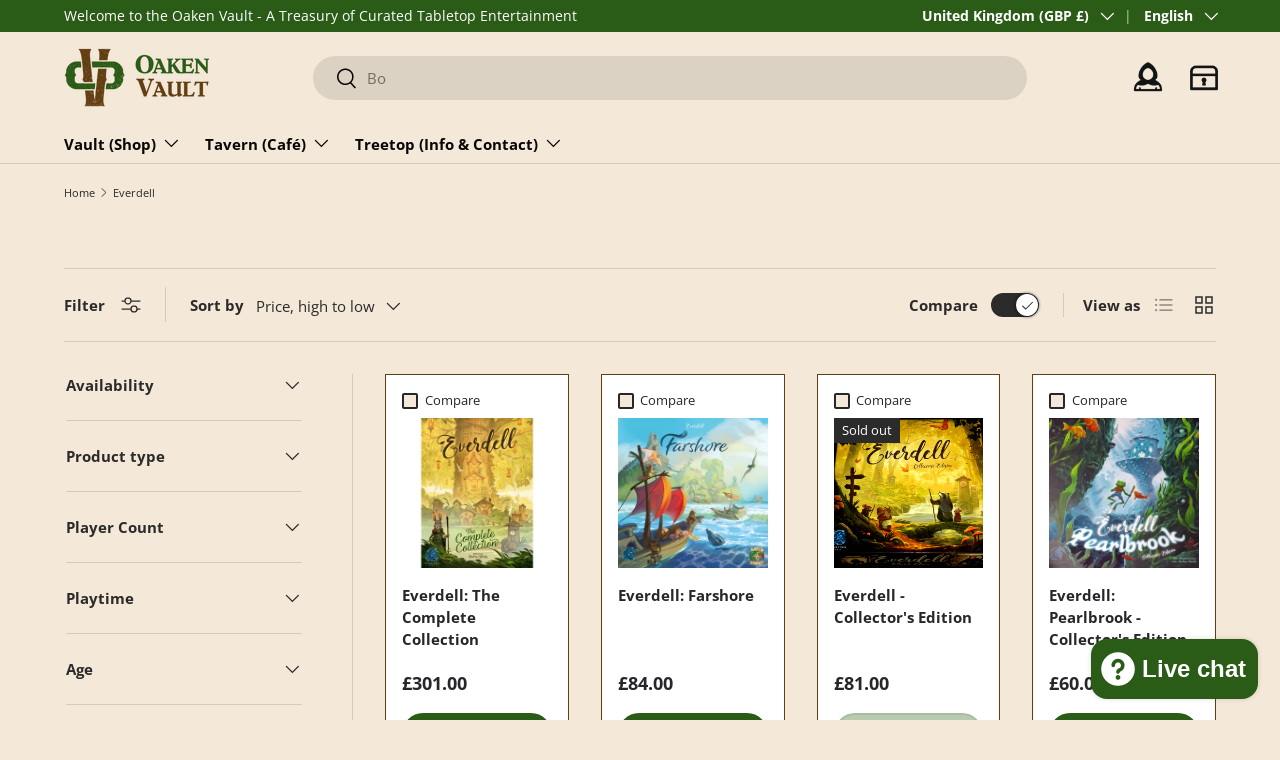

--- FILE ---
content_type: text/html; charset=utf-8
request_url: https://www.oakenvault.com/en-gb/collections/everdell
body_size: 51738
content:
<!doctype html>
<html class="no-js" lang="en" dir="ltr">
<head><meta charset="utf-8">
<meta name="viewport" content="width=device-width,initial-scale=1">
<title>Everdell &ndash; Oaken Vault</title><link rel="canonical" href="https://www.oakenvault.com/en-gb/collections/everdell"><link rel="icon" href="//www.oakenvault.com/cdn/shop/files/Favicon_18a52ebe-6cd0-4249-84d6-916411cc5c35.png?crop=center&height=48&v=1693302090&width=48" type="image/png">
  <link rel="apple-touch-icon" href="//www.oakenvault.com/cdn/shop/files/Favicon_18a52ebe-6cd0-4249-84d6-916411cc5c35.png?crop=center&height=180&v=1693302090&width=180"><meta property="og:site_name" content="Oaken Vault">
<meta property="og:url" content="https://www.oakenvault.com/en-gb/collections/everdell">
<meta property="og:title" content="Everdell">
<meta property="og:type" content="product.group">
<meta property="og:description" content="Board Games and Accessories. We help crowdfund games to bring new games to the European market. All of our products are carefully selected to ensure that we have only quality products in our store"><meta name="twitter:card" content="summary_large_image">
<meta name="twitter:title" content="Everdell">
<meta name="twitter:description" content="Board Games and Accessories. We help crowdfund games to bring new games to the European market. All of our products are carefully selected to ensure that we have only quality products in our store">
<link rel="preload" href="//www.oakenvault.com/cdn/shop/t/101/assets/main.css?v=39030617625032399421745405885" as="style"><style data-shopify>
@font-face {
  font-family: "Open Sans";
  font-weight: 400;
  font-style: normal;
  font-display: swap;
  src: url("//www.oakenvault.com/cdn/fonts/open_sans/opensans_n4.c32e4d4eca5273f6d4ee95ddf54b5bbb75fc9b61.woff2") format("woff2"),
       url("//www.oakenvault.com/cdn/fonts/open_sans/opensans_n4.5f3406f8d94162b37bfa232b486ac93ee892406d.woff") format("woff");
}
@font-face {
  font-family: "Open Sans";
  font-weight: 700;
  font-style: normal;
  font-display: swap;
  src: url("//www.oakenvault.com/cdn/fonts/open_sans/opensans_n7.a9393be1574ea8606c68f4441806b2711d0d13e4.woff2") format("woff2"),
       url("//www.oakenvault.com/cdn/fonts/open_sans/opensans_n7.7b8af34a6ebf52beb1a4c1d8c73ad6910ec2e553.woff") format("woff");
}
@font-face {
  font-family: "Open Sans";
  font-weight: 400;
  font-style: italic;
  font-display: swap;
  src: url("//www.oakenvault.com/cdn/fonts/open_sans/opensans_i4.6f1d45f7a46916cc95c694aab32ecbf7509cbf33.woff2") format("woff2"),
       url("//www.oakenvault.com/cdn/fonts/open_sans/opensans_i4.4efaa52d5a57aa9a57c1556cc2b7465d18839daa.woff") format("woff");
}
@font-face {
  font-family: "Open Sans";
  font-weight: 700;
  font-style: italic;
  font-display: swap;
  src: url("//www.oakenvault.com/cdn/fonts/open_sans/opensans_i7.916ced2e2ce15f7fcd95d196601a15e7b89ee9a4.woff2") format("woff2"),
       url("//www.oakenvault.com/cdn/fonts/open_sans/opensans_i7.99a9cff8c86ea65461de497ade3d515a98f8b32a.woff") format("woff");
}
@font-face {
  font-family: "Open Sans";
  font-weight: 700;
  font-style: normal;
  font-display: swap;
  src: url("//www.oakenvault.com/cdn/fonts/open_sans/opensans_n7.a9393be1574ea8606c68f4441806b2711d0d13e4.woff2") format("woff2"),
       url("//www.oakenvault.com/cdn/fonts/open_sans/opensans_n7.7b8af34a6ebf52beb1a4c1d8c73ad6910ec2e553.woff") format("woff");
}
@font-face {
  font-family: "Open Sans";
  font-weight: 700;
  font-style: normal;
  font-display: swap;
  src: url("//www.oakenvault.com/cdn/fonts/open_sans/opensans_n7.a9393be1574ea8606c68f4441806b2711d0d13e4.woff2") format("woff2"),
       url("//www.oakenvault.com/cdn/fonts/open_sans/opensans_n7.7b8af34a6ebf52beb1a4c1d8c73ad6910ec2e553.woff") format("woff");
}
:root {
      --bg-color: 244 232 216 / 1.0;
      --bg-color-og: 244 232 216 / 1.0;
      --heading-color: 42 43 42;
      --text-color: 42 43 42;
      --text-color-og: 42 43 42;
      --scrollbar-color: 42 43 42;
      --link-color: 42 43 42;
      --link-color-og: 42 43 42;
      --star-color: 255 159 28;--swatch-border-color-default: 204 194 181;
        --swatch-border-color-active: 143 138 129;
        --swatch-card-size: 40px;
        --swatch-variant-picker-size: 64px;--color-scheme-1-bg: 42 91 23 / 1.0;
      --color-scheme-1-grad: ;
      --color-scheme-1-heading: 244 244 244;
      --color-scheme-1-text: 255 255 255;
      --color-scheme-1-btn-bg: 23 54 10;
      --color-scheme-1-btn-text: 244 244 244;
      --color-scheme-1-btn-bg-hover: 63 93 50;--color-scheme-2-bg: 98 62 18 / 1.0;
      --color-scheme-2-grad: linear-gradient(225deg, rgba(98, 62, 18, 1), rgba(98, 62, 18, 1) 54%, rgba(98, 62, 18, 1) 100%);
      --color-scheme-2-heading: 255 88 13;
      --color-scheme-2-text: 255 255 255;
      --color-scheme-2-btn-bg: 255 88 13;
      --color-scheme-2-btn-text: 255 255 255;
      --color-scheme-2-btn-bg-hover: 255 124 64;--color-scheme-3-bg: 255 88 13 / 1.0;
      --color-scheme-3-grad: linear-gradient(46deg, rgba(234, 73, 0, 1) 8%, rgba(234, 73, 0, 1) 32%, rgba(255, 88, 13, 0.88) 92%);
      --color-scheme-3-heading: 255 255 255;
      --color-scheme-3-text: 255 255 255;
      --color-scheme-3-btn-bg: 42 43 42;
      --color-scheme-3-btn-text: 255 255 255;
      --color-scheme-3-btn-bg-hover: 82 83 82;

      --drawer-bg-color: 255 255 255 / 1.0;
      --drawer-text-color: 42 43 42;

      --panel-bg-color: 244 244 244 / 1.0;
      --panel-heading-color: 42 43 42;
      --panel-text-color: 42 43 42;

      --in-stock-text-color: 44 126 63;
      --low-stock-text-color: 210 134 26;
      --very-low-stock-text-color: 180 12 28;
      --no-stock-text-color: 119 119 119;
      --no-stock-backordered-text-color: 119 119 119;

      --error-bg-color: 252 237 238;
      --error-text-color: 180 12 28;
      --success-bg-color: 232 246 234;
      --success-text-color: 42 91 23;
      --info-bg-color: 228 237 250;
      --info-text-color: 26 102 210;

      --heading-font-family: "Open Sans", sans-serif;
      --heading-font-style: normal;
      --heading-font-weight: 700;
      --heading-scale-start: 4;

      --navigation-font-family: "Open Sans", sans-serif;
      --navigation-font-style: normal;
      --navigation-font-weight: 700;--heading-text-transform: none;
--subheading-text-transform: none;
      --body-font-family: "Open Sans", sans-serif;
      --body-font-style: normal;
      --body-font-weight: 400;
      --body-font-size: 15;

      --section-gap: 48;
      --heading-gap: calc(8 * var(--space-unit));--grid-column-gap: 20px;--btn-bg-color: 42 91 23;
      --btn-bg-hover-color: 81 126 63;
      --btn-text-color: 255 255 255;
      --btn-bg-color-og: 42 91 23;
      --btn-text-color-og: 255 255 255;
      --btn-alt-bg-color: 255 255 255;
      --btn-alt-bg-alpha: 1.0;
      --btn-alt-text-color: 42 43 42;
      --btn-border-width: 2px;
      --btn-padding-y: 12px;

      
      --btn-border-radius: 28px;
      

      --btn-lg-border-radius: 50%;
      --btn-icon-border-radius: 50%;
      --input-with-btn-inner-radius: var(--btn-border-radius);

      --input-bg-color: 244 232 216 / 1.0;
      --input-text-color: 42 43 42;
      --input-border-width: 2px;
      --input-border-radius: 26px;
      --textarea-border-radius: 12px;
      --input-border-radius: 28px;
      --input-lg-border-radius: 34px;
      --input-bg-color-diff-3: #f1e1cc;
      --input-bg-color-diff-6: #eddac0;

      --modal-border-radius: 16px;
      --modal-overlay-color: 0 0 0;
      --modal-overlay-opacity: 0.4;
      --drawer-border-radius: 16px;
      --overlay-border-radius: 0px;

      --custom-label-bg-color: 98 62 18;
      --custom-label-text-color: 255 255 255;--sale-label-bg-color: 170 17 85;
      --sale-label-text-color: 255 255 255;--sold-out-label-bg-color: 42 43 42;
      --sold-out-label-text-color: 255 255 255;--new-label-bg-color: 127 184 0;
      --new-label-text-color: 255 255 255;--preorder-label-bg-color: 106 44 145;
      --preorder-label-text-color: 255 255 255;

      --collection-label-color: 0 126 18;

      --page-width: 1320px;
      --gutter-sm: 20px;
      --gutter-md: 32px;
      --gutter-lg: 64px;

      --payment-terms-bg-color: #f4e8d8;

      --coll-card-bg-color: #F9F9F9;
      --coll-card-border-color: #f2f2f2;

      --card-highlight-bg-color: #3e8523;
      --card-highlight-text-color: 255 255 255;
      --card-highlight-border-color: #2a5b17;--card-bg-color: #ffffff;
      --card-text-color: 38 38 43;
      --card-border-color: #623e12;
        
          --aos-animate-duration: 0.6s;
        

        
          --aos-min-width: 0;
        
      

      --reading-width: 48em;
    }

    @media (max-width: 769px) {
      :root {
        --reading-width: 36em;
      }
    }
  </style><link rel="stylesheet" href="//www.oakenvault.com/cdn/shop/t/101/assets/main.css?v=39030617625032399421745405885">
  <script src="//www.oakenvault.com/cdn/shop/t/101/assets/main.js?v=76476094356780495751745405885" defer="defer"></script><link rel="preload" href="//www.oakenvault.com/cdn/fonts/open_sans/opensans_n4.c32e4d4eca5273f6d4ee95ddf54b5bbb75fc9b61.woff2" as="font" type="font/woff2" crossorigin fetchpriority="high"><link rel="preload" href="//www.oakenvault.com/cdn/fonts/open_sans/opensans_n7.a9393be1574ea8606c68f4441806b2711d0d13e4.woff2" as="font" type="font/woff2" crossorigin fetchpriority="high"><link rel="stylesheet" href="//www.oakenvault.com/cdn/shop/t/101/assets/swatches.css?v=115043300493923295381745405923" media="print" onload="this.media='all'">
    <noscript><link rel="stylesheet" href="//www.oakenvault.com/cdn/shop/t/101/assets/swatches.css?v=115043300493923295381745405923"></noscript><script>window.performance && window.performance.mark && window.performance.mark('shopify.content_for_header.start');</script><meta name="facebook-domain-verification" content="utfamjor6h38nl7aw52r1bpmklsgah">
<meta id="shopify-digital-wallet" name="shopify-digital-wallet" content="/60590620903/digital_wallets/dialog">
<meta name="shopify-checkout-api-token" content="4309531312d6495e563380b762e6c118">
<link rel="alternate" type="application/atom+xml" title="Feed" href="/en-gb/collections/everdell.atom" />
<link rel="alternate" hreflang="x-default" href="https://www.oakenvault.com/collections/everdell">
<link rel="alternate" hreflang="da" href="https://www.oakenvault.com/da/collections/everdell">
<link rel="alternate" hreflang="en-AT" href="https://www.oakenvault.com/en-eu/collections/everdell">
<link rel="alternate" hreflang="da-AT" href="https://www.oakenvault.com/da-eu/collections/everdell">
<link rel="alternate" hreflang="en-BE" href="https://www.oakenvault.com/en-eu/collections/everdell">
<link rel="alternate" hreflang="da-BE" href="https://www.oakenvault.com/da-eu/collections/everdell">
<link rel="alternate" hreflang="en-EE" href="https://www.oakenvault.com/en-eu/collections/everdell">
<link rel="alternate" hreflang="da-EE" href="https://www.oakenvault.com/da-eu/collections/everdell">
<link rel="alternate" hreflang="en-FI" href="https://www.oakenvault.com/en-eu/collections/everdell">
<link rel="alternate" hreflang="da-FI" href="https://www.oakenvault.com/da-eu/collections/everdell">
<link rel="alternate" hreflang="en-FR" href="https://www.oakenvault.com/en-eu/collections/everdell">
<link rel="alternate" hreflang="da-FR" href="https://www.oakenvault.com/da-eu/collections/everdell">
<link rel="alternate" hreflang="en-GR" href="https://www.oakenvault.com/en-eu/collections/everdell">
<link rel="alternate" hreflang="da-GR" href="https://www.oakenvault.com/da-eu/collections/everdell">
<link rel="alternate" hreflang="en-IE" href="https://www.oakenvault.com/en-eu/collections/everdell">
<link rel="alternate" hreflang="da-IE" href="https://www.oakenvault.com/da-eu/collections/everdell">
<link rel="alternate" hreflang="en-IT" href="https://www.oakenvault.com/en-eu/collections/everdell">
<link rel="alternate" hreflang="da-IT" href="https://www.oakenvault.com/da-eu/collections/everdell">
<link rel="alternate" hreflang="en-LV" href="https://www.oakenvault.com/en-eu/collections/everdell">
<link rel="alternate" hreflang="da-LV" href="https://www.oakenvault.com/da-eu/collections/everdell">
<link rel="alternate" hreflang="en-LT" href="https://www.oakenvault.com/en-eu/collections/everdell">
<link rel="alternate" hreflang="da-LT" href="https://www.oakenvault.com/da-eu/collections/everdell">
<link rel="alternate" hreflang="en-LU" href="https://www.oakenvault.com/en-eu/collections/everdell">
<link rel="alternate" hreflang="da-LU" href="https://www.oakenvault.com/da-eu/collections/everdell">
<link rel="alternate" hreflang="en-NL" href="https://www.oakenvault.com/en-eu/collections/everdell">
<link rel="alternate" hreflang="da-NL" href="https://www.oakenvault.com/da-eu/collections/everdell">
<link rel="alternate" hreflang="en-PT" href="https://www.oakenvault.com/en-eu/collections/everdell">
<link rel="alternate" hreflang="da-PT" href="https://www.oakenvault.com/da-eu/collections/everdell">
<link rel="alternate" hreflang="en-ES" href="https://www.oakenvault.com/en-eu/collections/everdell">
<link rel="alternate" hreflang="da-ES" href="https://www.oakenvault.com/da-eu/collections/everdell">
<link rel="alternate" hreflang="en-SK" href="https://www.oakenvault.com/en-eu/collections/everdell">
<link rel="alternate" hreflang="da-SK" href="https://www.oakenvault.com/da-eu/collections/everdell">
<link rel="alternate" hreflang="en-HR" href="https://www.oakenvault.com/en-eu/collections/everdell">
<link rel="alternate" hreflang="da-HR" href="https://www.oakenvault.com/da-eu/collections/everdell">
<link rel="alternate" hreflang="en-DE" href="https://www.oakenvault.com/en-eu/collections/everdell">
<link rel="alternate" hreflang="da-DE" href="https://www.oakenvault.com/da-eu/collections/everdell">
<link rel="alternate" hreflang="en-CZ" href="https://www.oakenvault.com/en-eu/collections/everdell">
<link rel="alternate" hreflang="da-CZ" href="https://www.oakenvault.com/da-eu/collections/everdell">
<link rel="alternate" hreflang="en-HU" href="https://www.oakenvault.com/en-hu/collections/everdell">
<link rel="alternate" hreflang="da-HU" href="https://www.oakenvault.com/da-hu/collections/everdell">
<link rel="alternate" hreflang="en-SE" href="https://www.oakenvault.com/en-se/collections/everdell">
<link rel="alternate" hreflang="da-SE" href="https://www.oakenvault.com/da-se/collections/everdell">
<link rel="alternate" hreflang="en-PL" href="https://www.oakenvault.com/en-pl/collections/everdell">
<link rel="alternate" hreflang="da-PL" href="https://www.oakenvault.com/da-pl/collections/everdell">
<link rel="alternate" hreflang="en-GB" href="https://www.oakenvault.com/en-gb/collections/everdell">
<link rel="alternate" hreflang="da-GB" href="https://www.oakenvault.com/da-gb/collections/everdell">
<link rel="alternate" hreflang="en-CA" href="https://www.oakenvault.com/en-ca/collections/everdell">
<link rel="alternate" hreflang="da-CA" href="https://www.oakenvault.com/da-ca/collections/everdell">
<link rel="alternate" hreflang="da-DK" href="https://www.oakenvault.com/da-dk/collections/everdell">
<link rel="alternate" hreflang="en-DK" href="https://www.oakenvault.com/en-dk/collections/everdell">
<link rel="alternate" hreflang="en-US" href="https://www.oakenvault.com/en-us/collections/everdell">
<link rel="alternate" hreflang="en-SI" href="https://www.oakenvault.com/en-si/collections/everdell">
<link rel="alternate" hreflang="en-NO" href="https://www.oakenvault.com/en-no/collections/everdell">
<link rel="alternate" type="application/json+oembed" href="https://www.oakenvault.com/en-gb/collections/everdell.oembed">
<script async="async" src="/checkouts/internal/preloads.js?locale=en-GB"></script>
<link rel="preconnect" href="https://shop.app" crossorigin="anonymous">
<script async="async" src="https://shop.app/checkouts/internal/preloads.js?locale=en-GB&shop_id=60590620903" crossorigin="anonymous"></script>
<script id="apple-pay-shop-capabilities" type="application/json">{"shopId":60590620903,"countryCode":"DK","currencyCode":"GBP","merchantCapabilities":["supports3DS"],"merchantId":"gid:\/\/shopify\/Shop\/60590620903","merchantName":"Oaken Vault","requiredBillingContactFields":["postalAddress","email","phone"],"requiredShippingContactFields":["postalAddress","email","phone"],"shippingType":"shipping","supportedNetworks":["visa","maestro","masterCard","amex"],"total":{"type":"pending","label":"Oaken Vault","amount":"1.00"},"shopifyPaymentsEnabled":true,"supportsSubscriptions":true}</script>
<script id="shopify-features" type="application/json">{"accessToken":"4309531312d6495e563380b762e6c118","betas":["rich-media-storefront-analytics"],"domain":"www.oakenvault.com","predictiveSearch":true,"shopId":60590620903,"locale":"en"}</script>
<script>var Shopify = Shopify || {};
Shopify.shop = "oaken-vault.myshopify.com";
Shopify.locale = "en";
Shopify.currency = {"active":"GBP","rate":"0.12016212"};
Shopify.country = "GB";
Shopify.theme = {"name":"Oaken Vault 2.0 - 1.6.2","id":174965490000,"schema_name":"Enterprise","schema_version":"1.6.2","theme_store_id":1657,"role":"main"};
Shopify.theme.handle = "null";
Shopify.theme.style = {"id":null,"handle":null};
Shopify.cdnHost = "www.oakenvault.com/cdn";
Shopify.routes = Shopify.routes || {};
Shopify.routes.root = "/en-gb/";</script>
<script type="module">!function(o){(o.Shopify=o.Shopify||{}).modules=!0}(window);</script>
<script>!function(o){function n(){var o=[];function n(){o.push(Array.prototype.slice.apply(arguments))}return n.q=o,n}var t=o.Shopify=o.Shopify||{};t.loadFeatures=n(),t.autoloadFeatures=n()}(window);</script>
<script>
  window.ShopifyPay = window.ShopifyPay || {};
  window.ShopifyPay.apiHost = "shop.app\/pay";
  window.ShopifyPay.redirectState = null;
</script>
<script id="shop-js-analytics" type="application/json">{"pageType":"collection"}</script>
<script defer="defer" async type="module" src="//www.oakenvault.com/cdn/shopifycloud/shop-js/modules/v2/client.init-shop-cart-sync_D0dqhulL.en.esm.js"></script>
<script defer="defer" async type="module" src="//www.oakenvault.com/cdn/shopifycloud/shop-js/modules/v2/chunk.common_CpVO7qML.esm.js"></script>
<script type="module">
  await import("//www.oakenvault.com/cdn/shopifycloud/shop-js/modules/v2/client.init-shop-cart-sync_D0dqhulL.en.esm.js");
await import("//www.oakenvault.com/cdn/shopifycloud/shop-js/modules/v2/chunk.common_CpVO7qML.esm.js");

  window.Shopify.SignInWithShop?.initShopCartSync?.({"fedCMEnabled":true,"windoidEnabled":true});

</script>
<script>
  window.Shopify = window.Shopify || {};
  if (!window.Shopify.featureAssets) window.Shopify.featureAssets = {};
  window.Shopify.featureAssets['shop-js'] = {"shop-cart-sync":["modules/v2/client.shop-cart-sync_D9bwt38V.en.esm.js","modules/v2/chunk.common_CpVO7qML.esm.js"],"init-fed-cm":["modules/v2/client.init-fed-cm_BJ8NPuHe.en.esm.js","modules/v2/chunk.common_CpVO7qML.esm.js"],"init-shop-email-lookup-coordinator":["modules/v2/client.init-shop-email-lookup-coordinator_pVrP2-kG.en.esm.js","modules/v2/chunk.common_CpVO7qML.esm.js"],"shop-cash-offers":["modules/v2/client.shop-cash-offers_CNh7FWN-.en.esm.js","modules/v2/chunk.common_CpVO7qML.esm.js","modules/v2/chunk.modal_DKF6x0Jh.esm.js"],"init-shop-cart-sync":["modules/v2/client.init-shop-cart-sync_D0dqhulL.en.esm.js","modules/v2/chunk.common_CpVO7qML.esm.js"],"init-windoid":["modules/v2/client.init-windoid_DaoAelzT.en.esm.js","modules/v2/chunk.common_CpVO7qML.esm.js"],"shop-toast-manager":["modules/v2/client.shop-toast-manager_1DND8Tac.en.esm.js","modules/v2/chunk.common_CpVO7qML.esm.js"],"pay-button":["modules/v2/client.pay-button_CFeQi1r6.en.esm.js","modules/v2/chunk.common_CpVO7qML.esm.js"],"shop-button":["modules/v2/client.shop-button_Ca94MDdQ.en.esm.js","modules/v2/chunk.common_CpVO7qML.esm.js"],"shop-login-button":["modules/v2/client.shop-login-button_DPYNfp1Z.en.esm.js","modules/v2/chunk.common_CpVO7qML.esm.js","modules/v2/chunk.modal_DKF6x0Jh.esm.js"],"avatar":["modules/v2/client.avatar_BTnouDA3.en.esm.js"],"shop-follow-button":["modules/v2/client.shop-follow-button_BMKh4nJE.en.esm.js","modules/v2/chunk.common_CpVO7qML.esm.js","modules/v2/chunk.modal_DKF6x0Jh.esm.js"],"init-customer-accounts-sign-up":["modules/v2/client.init-customer-accounts-sign-up_CJXi5kRN.en.esm.js","modules/v2/client.shop-login-button_DPYNfp1Z.en.esm.js","modules/v2/chunk.common_CpVO7qML.esm.js","modules/v2/chunk.modal_DKF6x0Jh.esm.js"],"init-shop-for-new-customer-accounts":["modules/v2/client.init-shop-for-new-customer-accounts_BoBxkgWu.en.esm.js","modules/v2/client.shop-login-button_DPYNfp1Z.en.esm.js","modules/v2/chunk.common_CpVO7qML.esm.js","modules/v2/chunk.modal_DKF6x0Jh.esm.js"],"init-customer-accounts":["modules/v2/client.init-customer-accounts_DCuDTzpR.en.esm.js","modules/v2/client.shop-login-button_DPYNfp1Z.en.esm.js","modules/v2/chunk.common_CpVO7qML.esm.js","modules/v2/chunk.modal_DKF6x0Jh.esm.js"],"checkout-modal":["modules/v2/client.checkout-modal_U_3e4VxF.en.esm.js","modules/v2/chunk.common_CpVO7qML.esm.js","modules/v2/chunk.modal_DKF6x0Jh.esm.js"],"lead-capture":["modules/v2/client.lead-capture_DEgn0Z8u.en.esm.js","modules/v2/chunk.common_CpVO7qML.esm.js","modules/v2/chunk.modal_DKF6x0Jh.esm.js"],"shop-login":["modules/v2/client.shop-login_CoM5QKZ_.en.esm.js","modules/v2/chunk.common_CpVO7qML.esm.js","modules/v2/chunk.modal_DKF6x0Jh.esm.js"],"payment-terms":["modules/v2/client.payment-terms_BmrqWn8r.en.esm.js","modules/v2/chunk.common_CpVO7qML.esm.js","modules/v2/chunk.modal_DKF6x0Jh.esm.js"]};
</script>
<script>(function() {
  var isLoaded = false;
  function asyncLoad() {
    if (isLoaded) return;
    isLoaded = true;
    var urls = ["https:\/\/cdn1.profitmetrics.io\/B607DE2FB0A672DB\/shopify-bundle.js?shop=oaken-vault.myshopify.com"];
    for (var i = 0; i < urls.length; i++) {
      var s = document.createElement('script');
      s.type = 'text/javascript';
      s.async = true;
      s.src = urls[i];
      var x = document.getElementsByTagName('script')[0];
      x.parentNode.insertBefore(s, x);
    }
  };
  if(window.attachEvent) {
    window.attachEvent('onload', asyncLoad);
  } else {
    window.addEventListener('load', asyncLoad, false);
  }
})();</script>
<script id="__st">var __st={"a":60590620903,"offset":3600,"reqid":"b4519509-1a79-4844-a2bf-d7499d243548-1764718120","pageurl":"www.oakenvault.com\/en-gb\/collections\/everdell","u":"c6b90a542a4a","p":"collection","rtyp":"collection","rid":608047661392};</script>
<script>window.ShopifyPaypalV4VisibilityTracking = true;</script>
<script id="captcha-bootstrap">!function(){'use strict';const t='contact',e='account',n='new_comment',o=[[t,t],['blogs',n],['comments',n],[t,'customer']],c=[[e,'customer_login'],[e,'guest_login'],[e,'recover_customer_password'],[e,'create_customer']],r=t=>t.map((([t,e])=>`form[action*='/${t}']:not([data-nocaptcha='true']) input[name='form_type'][value='${e}']`)).join(','),a=t=>()=>t?[...document.querySelectorAll(t)].map((t=>t.form)):[];function s(){const t=[...o],e=r(t);return a(e)}const i='password',u='form_key',d=['recaptcha-v3-token','g-recaptcha-response','h-captcha-response',i],f=()=>{try{return window.sessionStorage}catch{return}},m='__shopify_v',_=t=>t.elements[u];function p(t,e,n=!1){try{const o=window.sessionStorage,c=JSON.parse(o.getItem(e)),{data:r}=function(t){const{data:e,action:n}=t;return t[m]||n?{data:e,action:n}:{data:t,action:n}}(c);for(const[e,n]of Object.entries(r))t.elements[e]&&(t.elements[e].value=n);n&&o.removeItem(e)}catch(o){console.error('form repopulation failed',{error:o})}}const l='form_type',E='cptcha';function T(t){t.dataset[E]=!0}const w=window,h=w.document,L='Shopify',v='ce_forms',y='captcha';let A=!1;((t,e)=>{const n=(g='f06e6c50-85a8-45c8-87d0-21a2b65856fe',I='https://cdn.shopify.com/shopifycloud/storefront-forms-hcaptcha/ce_storefront_forms_captcha_hcaptcha.v1.5.2.iife.js',D={infoText:'Protected by hCaptcha',privacyText:'Privacy',termsText:'Terms'},(t,e,n)=>{const o=w[L][v],c=o.bindForm;if(c)return c(t,g,e,D).then(n);var r;o.q.push([[t,g,e,D],n]),r=I,A||(h.body.append(Object.assign(h.createElement('script'),{id:'captcha-provider',async:!0,src:r})),A=!0)});var g,I,D;w[L]=w[L]||{},w[L][v]=w[L][v]||{},w[L][v].q=[],w[L][y]=w[L][y]||{},w[L][y].protect=function(t,e){n(t,void 0,e),T(t)},Object.freeze(w[L][y]),function(t,e,n,w,h,L){const[v,y,A,g]=function(t,e,n){const i=e?o:[],u=t?c:[],d=[...i,...u],f=r(d),m=r(i),_=r(d.filter((([t,e])=>n.includes(e))));return[a(f),a(m),a(_),s()]}(w,h,L),I=t=>{const e=t.target;return e instanceof HTMLFormElement?e:e&&e.form},D=t=>v().includes(t);t.addEventListener('submit',(t=>{const e=I(t);if(!e)return;const n=D(e)&&!e.dataset.hcaptchaBound&&!e.dataset.recaptchaBound,o=_(e),c=g().includes(e)&&(!o||!o.value);(n||c)&&t.preventDefault(),c&&!n&&(function(t){try{if(!f())return;!function(t){const e=f();if(!e)return;const n=_(t);if(!n)return;const o=n.value;o&&e.removeItem(o)}(t);const e=Array.from(Array(32),(()=>Math.random().toString(36)[2])).join('');!function(t,e){_(t)||t.append(Object.assign(document.createElement('input'),{type:'hidden',name:u})),t.elements[u].value=e}(t,e),function(t,e){const n=f();if(!n)return;const o=[...t.querySelectorAll(`input[type='${i}']`)].map((({name:t})=>t)),c=[...d,...o],r={};for(const[a,s]of new FormData(t).entries())c.includes(a)||(r[a]=s);n.setItem(e,JSON.stringify({[m]:1,action:t.action,data:r}))}(t,e)}catch(e){console.error('failed to persist form',e)}}(e),e.submit())}));const S=(t,e)=>{t&&!t.dataset[E]&&(n(t,e.some((e=>e===t))),T(t))};for(const o of['focusin','change'])t.addEventListener(o,(t=>{const e=I(t);D(e)&&S(e,y())}));const B=e.get('form_key'),M=e.get(l),P=B&&M;t.addEventListener('DOMContentLoaded',(()=>{const t=y();if(P)for(const e of t)e.elements[l].value===M&&p(e,B);[...new Set([...A(),...v().filter((t=>'true'===t.dataset.shopifyCaptcha))])].forEach((e=>S(e,t)))}))}(h,new URLSearchParams(w.location.search),n,t,e,['guest_login'])})(!0,!0)}();</script>
<script integrity="sha256-52AcMU7V7pcBOXWImdc/TAGTFKeNjmkeM1Pvks/DTgc=" data-source-attribution="shopify.loadfeatures" defer="defer" src="//www.oakenvault.com/cdn/shopifycloud/storefront/assets/storefront/load_feature-81c60534.js" crossorigin="anonymous"></script>
<script crossorigin="anonymous" defer="defer" src="//www.oakenvault.com/cdn/shopifycloud/storefront/assets/shopify_pay/storefront-65b4c6d7.js?v=20250812"></script>
<script data-source-attribution="shopify.dynamic_checkout.dynamic.init">var Shopify=Shopify||{};Shopify.PaymentButton=Shopify.PaymentButton||{isStorefrontPortableWallets:!0,init:function(){window.Shopify.PaymentButton.init=function(){};var t=document.createElement("script");t.src="https://www.oakenvault.com/cdn/shopifycloud/portable-wallets/latest/portable-wallets.en.js",t.type="module",document.head.appendChild(t)}};
</script>
<script data-source-attribution="shopify.dynamic_checkout.buyer_consent">
  function portableWalletsHideBuyerConsent(e){var t=document.getElementById("shopify-buyer-consent"),n=document.getElementById("shopify-subscription-policy-button");t&&n&&(t.classList.add("hidden"),t.setAttribute("aria-hidden","true"),n.removeEventListener("click",e))}function portableWalletsShowBuyerConsent(e){var t=document.getElementById("shopify-buyer-consent"),n=document.getElementById("shopify-subscription-policy-button");t&&n&&(t.classList.remove("hidden"),t.removeAttribute("aria-hidden"),n.addEventListener("click",e))}window.Shopify?.PaymentButton&&(window.Shopify.PaymentButton.hideBuyerConsent=portableWalletsHideBuyerConsent,window.Shopify.PaymentButton.showBuyerConsent=portableWalletsShowBuyerConsent);
</script>
<script data-source-attribution="shopify.dynamic_checkout.cart.bootstrap">document.addEventListener("DOMContentLoaded",(function(){function t(){return document.querySelector("shopify-accelerated-checkout-cart, shopify-accelerated-checkout")}if(t())Shopify.PaymentButton.init();else{new MutationObserver((function(e,n){t()&&(Shopify.PaymentButton.init(),n.disconnect())})).observe(document.body,{childList:!0,subtree:!0})}}));
</script>
<link id="shopify-accelerated-checkout-styles" rel="stylesheet" media="screen" href="https://www.oakenvault.com/cdn/shopifycloud/portable-wallets/latest/accelerated-checkout-backwards-compat.css" crossorigin="anonymous">
<style id="shopify-accelerated-checkout-cart">
        #shopify-buyer-consent {
  margin-top: 1em;
  display: inline-block;
  width: 100%;
}

#shopify-buyer-consent.hidden {
  display: none;
}

#shopify-subscription-policy-button {
  background: none;
  border: none;
  padding: 0;
  text-decoration: underline;
  font-size: inherit;
  cursor: pointer;
}

#shopify-subscription-policy-button::before {
  box-shadow: none;
}

      </style>
<script id="sections-script" data-sections="header,footer" defer="defer" src="//www.oakenvault.com/cdn/shop/t/101/compiled_assets/scripts.js?6253"></script>
<script>window.performance && window.performance.mark && window.performance.mark('shopify.content_for_header.end');</script>

    <script src="//www.oakenvault.com/cdn/shop/t/101/assets/animate-on-scroll.js?v=15249566486942820451745405885" defer="defer"></script>
    <link rel="stylesheet" href="//www.oakenvault.com/cdn/shop/t/101/assets/animate-on-scroll.css?v=116194678796051782541745405885">
  

  <script>document.documentElement.className = document.documentElement.className.replace('no-js', 'js');</script><!-- CC Custom Head Start --><!-- CC Custom Head End --><!-- BEGIN app block: shopify://apps/tinycookie/blocks/cookie-embed/b65baef5-7248-4353-8fd9-b676240311dc --><script id="tiny-cookie-data" type="application/json">{"translations":{"language":"default","boxTitle":"We use Cookies to enhance your visit","boxDescription":"We use cookies to enhance your visit by remembering your preferences, tailoring content, and providing a smoother experience. Clicking “Accept all” means you're okay with this.","acceptButtonText":"Accept all","acceptRequiredButtonText":"Accept required only","preferencesButtonText":"Manage preferences","privacyPolicy":"Privacy policy","termsConditions":"Terms & Conditions","preferencesTitle":"Cookie consent preferences","preferencesDisclaimerTitle":"Cookie Usage","preferencesDisclaimerDescription":"Our website uses cookies to enhance your browsing experience. These cookies don't directly identify you but personalize your visit. You can manage your preferences, although blocking some cookies may impact the site's services.","necessaryCookiesTitle":"Strictly required cookies","necessaryCookiesDescription":"These cookies are crucial for site function and cannot be blocked. Blocking them might affect how our site works.","functionalityCookiesTitle":"Functionality cookies","functionalityCookiesDescription":"These cookies add extra features and personalization to our site. They're set by us or third-party providers. Not allowing these may affect certain services' functionality.","analyticsCookiesTitle":"Analytics cookies","analyticsCookiesDescription":"These cookies track visitor traffic and sources, gathering data to understand popular products and actions.","marketingCookiesTitle":"Marketing cookies","marketingCookiesDescription":"Marketing and advertising partners set these cookies to create your interest profile for showing relevant ads later. Disabling them means no targeted ads based on your interests.","preferencesAcceptButtonText":"Accept all","preferencesAcceptRequiredButtonText":"Accept required only","savePreferencesText":"Save preferences","privacyPolicyUrl":"https://www.oakenvault.com/policies/privacy-policy","termsAndConditionsUrl":"https://www.oakenvault.com/policies/terms-of-service","badgeTitle":"Cookie settings"},"preferencesSettings":{"backgroundColor":"#F4E8D8","titleColor":"#000000","titleSize":18,"titleWeight":500,"titlePaddingTop":15,"titlePaddingRight":15,"titlePaddingBottom":15,"titlePaddingLeft":15,"preferencesContentPaddingTop":15,"preferencesContentPaddingRight":15,"preferencesContentPaddingBottom":25,"preferencesContentPaddingLeft":15,"infoTitleColor":"#000000","infoTitleSize":16,"infoTitleWeight":500,"infoDescriptionColor":"#000000","infoDescriptionSize":14,"infoDescriptionWeight":300,"infoPaddingTop":0,"infoPaddingRight":0,"infoPaddingBottom":15,"infoPaddingLeft":0,"categoryTitleColor":"#000000","categoryTitleSize":16,"categoryTitleWeight":500,"categoryTitlePaddingTop":10,"categoryTitlePaddingRight":15,"categoryTitlePaddingBottom":10,"categoryTitlePaddingLeft":15,"categoryContentColor":"#000000","categoryContentSize":14,"categoryContentWeight":300,"categoryContentPaddingTop":10,"categoryContentPaddingRight":15,"categoryContentPaddingBottom":10,"categoryContentPaddingLeft":15,"categoryBoxBorderColor":"#F4E8D8","categoryBoxRadius":5,"buttonSize":14,"buttonWeight":500,"buttonPaddingTop":12,"buttonPaddingRight":16,"buttonPaddingBottom":12,"buttonPaddingLeft":16,"buttonBorderRadius":15,"buttonSpacing":10,"acceptButtonBackground":"#2A5B17","acceptButtonColor":"#ffffff","rejectButtonBackground":"#eaeff2","rejectButtonColor":"#000000","saveButtonBackground":"#FFFFFF","saveButtonColor":"#000000"},"boxSettings":{"fontFamily":"inter","backgroundColor":"#F4E8D8","showBackdrop":0,"backdropOpacity":50,"titleColor":"#000000","titleSize":18,"titleWeight":700,"descriptionColor":"#000000","descriptionSize":14,"descriptionWeight":300,"contentPaddingTop":0,"contentPaddingRight":0,"contentPaddingBottom":20,"contentPaddingLeft":0,"buttonSize":14,"buttonWeight":500,"buttonPaddingTop":0,"buttonPaddingRight":0,"buttonPaddingBottom":0,"buttonPaddingLeft":0,"buttonBorderRadius":15,"buttonSpacing":10,"acceptButtonBackground":"#2A5B17","acceptButtonColor":"#ffffff","rejectButtonBackground":"#eaeff2","rejectButtonColor":"#000000","preferencesButtonBackground":"#FFFFFF","preferencesButtonColor":"#000000","closeButtonColor":"#2d4156","legalBackground":"#623E12","legalColor":"#FFFFFF","legalSize":14,"legalWeight":600,"legalPaddingTop":10,"legalPaddingRight":15,"legalPaddingBottom":10,"legalPaddingLeft":15},"cookieCategories":{"functionality":"_gid,__cfduid","analytics":"_s,_shopify_d,_shopify_fs,_shopify_s,_shopify_sa_t,_shopify_sa_p,_shopify_y,_y,_shopify_evids,_ga,_gat,__atuvc,__atuvs,__utma,customer_auth_provider,customer_auth_session_created_at,_orig_referrer,_landing_page","marketing":"_gads,IDE,GPS,PREF,BizoID,_fbp,_fbc,__adroll,__adroll_v4,__adroll_fpc,__ar_v4,kla_id","required":"_ab,_secure_session_id,cart,cart_sig,cart_ts,cart_ver,cart_currency,checkout_token,Secure_customer_sig,storefront_digest,_shopify_m,_shopify_tm,_shopify_tw,_tracking_consent,tracked_start_checkout,identity_state,identity_customer_account_number,_customer_account_shop_sessions,_secure_account_session_id,_shopify_country,_storefront_u,_cmp_a,c,checkout,customer_account_locale,dynamic_checkout_shown_on_cart,hide_shopify_pay_for_checkout,shopify_pay,shopify_pay_redirect,shop_pay_accelerated,keep_alive,source_name,master_device_id,previous_step,discount_code,remember_me,checkout_session_lookup,checkout_prefill,checkout_queue_token,checkout_queue_checkout_token,checkout_worker_session,checkout_session_token,cookietest,order,identity-state,card_update_verification_id,customer_account_new_login,customer_account_preview,customer_payment_method,customer_shop_pay_agreement,pay_update_intent_id,localization,profile_preview_token,login_with_shop_finalize,preview_theme,shopify-editor-unconfirmed-settings,wpm-test-cookie"},"generalSettings":{"showAnalytics":1,"showMarketing":1,"showFunctionality":1,"boxDesign":"box-inline","boxPosition":"center","showReject":0,"showPreferences":1,"categoriesChecked":1,"showPrivacyPolicy":1,"showTermsAndConditions":0,"privacyPolicyUrl":"https://www.oakenvault.com/policies/privacy-policy","termsAndConditionsUrl":"https://www.oakenvault.com/policies/terms-of-service","showCloseButton":0,"closeButtonBehaviour":"close_banner","consentModeActive":1,"pixelModeActive":1,"removeCookies":0},"translatedLanguages":{"da":{"boxTitle":"Vi bruger Cookies til en bedre oplevelse","boxDescription":"Vi bruger cookies til at forbedre dit besøg ved at huske dine præferencer, tilpasse indhold og give en mere problemfri oplevelse. Ved at klikke på \"Accepter alle\" accepterer du dette","acceptButtonText":"Accepter alle","acceptRequiredButtonText":"Accept required only","preferencesButtonText":"Administrer præferencer","privacyPolicy":"Privatlivspolitik","termsConditions":"Terms & Conditions","preferencesTitle":"Cookieindstillinger","preferencesDisclaimerTitle":"Cookieanvendelse","preferencesDisclaimerDescription":"Vores hjemmeside bruger cookies til at forbedre din browseroplevelse. Disse cookies identificerer dig ikke direkte, men personliggør dit besøg. Du kan administrere dine præferencer, men blokering af nogle cookies kan påvirke hjemmesidens tjenester.","necessaryCookiesTitle":"Nødvendige cookies","necessaryCookiesDescription":"Afgørende for, at hjemmesiden fungerer","functionalityCookiesTitle":"Funktionalitetscookies","functionalityCookiesDescription":"These cookies add extra features and personalization to our site. They're set by us or third-party providers. Not allowing these may affect certain services' functionality.","analyticsCookiesTitle":"Analytics cookies","analyticsCookiesDescription":"Tilføjer ekstra funktioner og personalisering","marketingCookiesTitle":"Marketingcookies","marketingCookiesDescription":"Disse cookies placeres af marketing- og annonceringspartnere","preferencesAcceptButtonText":"Accepter alle","preferencesAcceptRequiredButtonText":"Accept required only","savePreferencesText":"Gem præferencer","privacyPolicyUrl":"https://www.oakenvault.com/policies/privacy-policy","termsAndConditionsUrl":"https://www.oakenvault.com/policies/terms-of-service","badgeTitle":"Cookie settings"}},"registerConsent":true,"loadedGlobally":true,"geoLocation":{"europe":1,"usa":1,"brazil":1,"canada":1,"albertaBritishColumbia":1,"japan":1,"thailand":1,"switzerland":1},"badgeSettings":{"active":0,"position":"bottom_left","backgroundColor":"#FFFFFF","iconColor":"#FF974F","titleColor":"#000000","svgImage":"<svg width=\"35\" height=\"35\" viewBox=\"0 0 35 35\" fill=\"none\" xmlns=\"http://www.w3.org/2000/svg\"> <path d=\"M34.3019 16.1522C32.0507 15.3437 30.666 13.0527 30.84 11.2436C30.84 10.9461 30.6617 10.6697 30.4364 10.4745C30.2111 10.2802 29.8617 10.1962 29.5692 10.2432C26.1386 10.7465 22.9972 8.23671 22.6859 4.7087C22.6579 4.39028 22.4837 4.10385 22.2133 3.93261C21.944 3.7624 21.6085 3.72535 21.3111 3.8365C18.5303 4.85485 15.9028 3.01353 14.8544 0.614257C14.6581 0.165616 14.1715 -0.0817072 13.6918 0.0244546C5.79815 1.78586 0 9.4101 0 17.5001C0 27.112 7.88796 35 17.4999 35C27.1119 35 34.9999 27.112 34.9999 17.5001C34.9714 16.8893 34.9671 16.3905 34.3019 16.1522ZM7.1948 18.6026C6.62851 18.6026 6.16941 18.1435 6.16941 17.5772C6.16941 17.0108 6.62851 16.5518 7.1948 16.5518C7.76109 16.5518 8.22019 17.0108 8.22019 17.5772C8.22019 18.1435 7.76102 18.6026 7.1948 18.6026ZM11.3476 26.7285C9.65135 26.7285 8.27146 25.3486 8.27146 23.6524C8.27146 21.9561 9.65135 20.5762 11.3476 20.5762C13.0439 20.5762 14.4238 21.9561 14.4238 23.6524C14.4238 25.3486 13.0439 26.7285 11.3476 26.7285ZM12.373 14.4239C11.2425 14.4239 10.3222 13.5036 10.3222 12.3731C10.3222 11.2426 11.2425 10.3223 12.373 10.3223C13.5035 10.3223 14.4238 11.2426 14.4238 12.3731C14.4238 13.5036 13.5035 14.4239 12.373 14.4239ZM20.5761 28.7793C19.4456 28.7793 18.5253 27.8591 18.5253 26.7285C18.5253 25.598 19.4456 24.6778 20.5761 24.6778C21.7066 24.6778 22.6269 25.598 22.6269 26.7285C22.6269 27.8591 21.7066 28.7793 20.5761 28.7793ZM21.6015 20.5762C19.9052 20.5762 18.5253 19.1963 18.5253 17.5001C18.5253 15.8038 19.9052 14.4239 21.6015 14.4239C23.2978 14.4239 24.6776 15.8038 24.6776 17.5001C24.6776 19.1963 23.2978 20.5762 21.6015 20.5762ZM27.7025 22.7042C27.1363 22.7042 26.6772 22.2451 26.6772 21.6788C26.6772 21.1124 27.1363 20.6534 27.7025 20.6534C28.2688 20.6534 28.7279 21.1124 28.7279 21.6788C28.7279 22.2451 28.2688 22.7042 27.7025 22.7042Z\" fill=\"#FF974F\"/> </svg>","openType":"preferences","cornerPadding":15}}</script>
<style>
    

    

    
</style>


<!-- END app block --><script src="https://cdn.shopify.com/extensions/0199f9c3-f0d7-7051-a9db-66294e3ed5c4/tinycookie-prod-125/assets/tiny-cookie.min.js" type="text/javascript" defer="defer"></script>
<link href="https://cdn.shopify.com/extensions/0199f9c3-f0d7-7051-a9db-66294e3ed5c4/tinycookie-prod-125/assets/tiny-cookie.min.css" rel="stylesheet" type="text/css" media="all">
<script src="https://cdn.shopify.com/extensions/7bc9bb47-adfa-4267-963e-cadee5096caf/inbox-1252/assets/inbox-chat-loader.js" type="text/javascript" defer="defer"></script>
<script src="https://cdn.shopify.com/extensions/019ab370-3427-7dfe-9e9e-e24647f8564c/cartbite-75/assets/cartbite-embed.js" type="text/javascript" defer="defer"></script>
<link href="https://monorail-edge.shopifysvc.com" rel="dns-prefetch">
<script>(function(){if ("sendBeacon" in navigator && "performance" in window) {try {var session_token_from_headers = performance.getEntriesByType('navigation')[0].serverTiming.find(x => x.name == '_s').description;} catch {var session_token_from_headers = undefined;}var session_cookie_matches = document.cookie.match(/_shopify_s=([^;]*)/);var session_token_from_cookie = session_cookie_matches && session_cookie_matches.length === 2 ? session_cookie_matches[1] : "";var session_token = session_token_from_headers || session_token_from_cookie || "";function handle_abandonment_event(e) {var entries = performance.getEntries().filter(function(entry) {return /monorail-edge.shopifysvc.com/.test(entry.name);});if (!window.abandonment_tracked && entries.length === 0) {window.abandonment_tracked = true;var currentMs = Date.now();var navigation_start = performance.timing.navigationStart;var payload = {shop_id: 60590620903,url: window.location.href,navigation_start,duration: currentMs - navigation_start,session_token,page_type: "collection"};window.navigator.sendBeacon("https://monorail-edge.shopifysvc.com/v1/produce", JSON.stringify({schema_id: "online_store_buyer_site_abandonment/1.1",payload: payload,metadata: {event_created_at_ms: currentMs,event_sent_at_ms: currentMs}}));}}window.addEventListener('pagehide', handle_abandonment_event);}}());</script>
<script id="web-pixels-manager-setup">(function e(e,d,r,n,o){if(void 0===o&&(o={}),!Boolean(null===(a=null===(i=window.Shopify)||void 0===i?void 0:i.analytics)||void 0===a?void 0:a.replayQueue)){var i,a;window.Shopify=window.Shopify||{};var t=window.Shopify;t.analytics=t.analytics||{};var s=t.analytics;s.replayQueue=[],s.publish=function(e,d,r){return s.replayQueue.push([e,d,r]),!0};try{self.performance.mark("wpm:start")}catch(e){}var l=function(){var e={modern:/Edge?\/(1{2}[4-9]|1[2-9]\d|[2-9]\d{2}|\d{4,})\.\d+(\.\d+|)|Firefox\/(1{2}[4-9]|1[2-9]\d|[2-9]\d{2}|\d{4,})\.\d+(\.\d+|)|Chrom(ium|e)\/(9{2}|\d{3,})\.\d+(\.\d+|)|(Maci|X1{2}).+ Version\/(15\.\d+|(1[6-9]|[2-9]\d|\d{3,})\.\d+)([,.]\d+|)( \(\w+\)|)( Mobile\/\w+|) Safari\/|Chrome.+OPR\/(9{2}|\d{3,})\.\d+\.\d+|(CPU[ +]OS|iPhone[ +]OS|CPU[ +]iPhone|CPU IPhone OS|CPU iPad OS)[ +]+(15[._]\d+|(1[6-9]|[2-9]\d|\d{3,})[._]\d+)([._]\d+|)|Android:?[ /-](13[3-9]|1[4-9]\d|[2-9]\d{2}|\d{4,})(\.\d+|)(\.\d+|)|Android.+Firefox\/(13[5-9]|1[4-9]\d|[2-9]\d{2}|\d{4,})\.\d+(\.\d+|)|Android.+Chrom(ium|e)\/(13[3-9]|1[4-9]\d|[2-9]\d{2}|\d{4,})\.\d+(\.\d+|)|SamsungBrowser\/([2-9]\d|\d{3,})\.\d+/,legacy:/Edge?\/(1[6-9]|[2-9]\d|\d{3,})\.\d+(\.\d+|)|Firefox\/(5[4-9]|[6-9]\d|\d{3,})\.\d+(\.\d+|)|Chrom(ium|e)\/(5[1-9]|[6-9]\d|\d{3,})\.\d+(\.\d+|)([\d.]+$|.*Safari\/(?![\d.]+ Edge\/[\d.]+$))|(Maci|X1{2}).+ Version\/(10\.\d+|(1[1-9]|[2-9]\d|\d{3,})\.\d+)([,.]\d+|)( \(\w+\)|)( Mobile\/\w+|) Safari\/|Chrome.+OPR\/(3[89]|[4-9]\d|\d{3,})\.\d+\.\d+|(CPU[ +]OS|iPhone[ +]OS|CPU[ +]iPhone|CPU IPhone OS|CPU iPad OS)[ +]+(10[._]\d+|(1[1-9]|[2-9]\d|\d{3,})[._]\d+)([._]\d+|)|Android:?[ /-](13[3-9]|1[4-9]\d|[2-9]\d{2}|\d{4,})(\.\d+|)(\.\d+|)|Mobile Safari.+OPR\/([89]\d|\d{3,})\.\d+\.\d+|Android.+Firefox\/(13[5-9]|1[4-9]\d|[2-9]\d{2}|\d{4,})\.\d+(\.\d+|)|Android.+Chrom(ium|e)\/(13[3-9]|1[4-9]\d|[2-9]\d{2}|\d{4,})\.\d+(\.\d+|)|Android.+(UC? ?Browser|UCWEB|U3)[ /]?(15\.([5-9]|\d{2,})|(1[6-9]|[2-9]\d|\d{3,})\.\d+)\.\d+|SamsungBrowser\/(5\.\d+|([6-9]|\d{2,})\.\d+)|Android.+MQ{2}Browser\/(14(\.(9|\d{2,})|)|(1[5-9]|[2-9]\d|\d{3,})(\.\d+|))(\.\d+|)|K[Aa][Ii]OS\/(3\.\d+|([4-9]|\d{2,})\.\d+)(\.\d+|)/},d=e.modern,r=e.legacy,n=navigator.userAgent;return n.match(d)?"modern":n.match(r)?"legacy":"unknown"}(),u="modern"===l?"modern":"legacy",c=(null!=n?n:{modern:"",legacy:""})[u],f=function(e){return[e.baseUrl,"/wpm","/b",e.hashVersion,"modern"===e.buildTarget?"m":"l",".js"].join("")}({baseUrl:d,hashVersion:r,buildTarget:u}),m=function(e){var d=e.version,r=e.bundleTarget,n=e.surface,o=e.pageUrl,i=e.monorailEndpoint;return{emit:function(e){var a=e.status,t=e.errorMsg,s=(new Date).getTime(),l=JSON.stringify({metadata:{event_sent_at_ms:s},events:[{schema_id:"web_pixels_manager_load/3.1",payload:{version:d,bundle_target:r,page_url:o,status:a,surface:n,error_msg:t},metadata:{event_created_at_ms:s}}]});if(!i)return console&&console.warn&&console.warn("[Web Pixels Manager] No Monorail endpoint provided, skipping logging."),!1;try{return self.navigator.sendBeacon.bind(self.navigator)(i,l)}catch(e){}var u=new XMLHttpRequest;try{return u.open("POST",i,!0),u.setRequestHeader("Content-Type","text/plain"),u.send(l),!0}catch(e){return console&&console.warn&&console.warn("[Web Pixels Manager] Got an unhandled error while logging to Monorail."),!1}}}}({version:r,bundleTarget:l,surface:e.surface,pageUrl:self.location.href,monorailEndpoint:e.monorailEndpoint});try{o.browserTarget=l,function(e){var d=e.src,r=e.async,n=void 0===r||r,o=e.onload,i=e.onerror,a=e.sri,t=e.scriptDataAttributes,s=void 0===t?{}:t,l=document.createElement("script"),u=document.querySelector("head"),c=document.querySelector("body");if(l.async=n,l.src=d,a&&(l.integrity=a,l.crossOrigin="anonymous"),s)for(var f in s)if(Object.prototype.hasOwnProperty.call(s,f))try{l.dataset[f]=s[f]}catch(e){}if(o&&l.addEventListener("load",o),i&&l.addEventListener("error",i),u)u.appendChild(l);else{if(!c)throw new Error("Did not find a head or body element to append the script");c.appendChild(l)}}({src:f,async:!0,onload:function(){if(!function(){var e,d;return Boolean(null===(d=null===(e=window.Shopify)||void 0===e?void 0:e.analytics)||void 0===d?void 0:d.initialized)}()){var d=window.webPixelsManager.init(e)||void 0;if(d){var r=window.Shopify.analytics;r.replayQueue.forEach((function(e){var r=e[0],n=e[1],o=e[2];d.publishCustomEvent(r,n,o)})),r.replayQueue=[],r.publish=d.publishCustomEvent,r.visitor=d.visitor,r.initialized=!0}}},onerror:function(){return m.emit({status:"failed",errorMsg:"".concat(f," has failed to load")})},sri:function(e){var d=/^sha384-[A-Za-z0-9+/=]+$/;return"string"==typeof e&&d.test(e)}(c)?c:"",scriptDataAttributes:o}),m.emit({status:"loading"})}catch(e){m.emit({status:"failed",errorMsg:(null==e?void 0:e.message)||"Unknown error"})}}})({shopId: 60590620903,storefrontBaseUrl: "https://www.oakenvault.com",extensionsBaseUrl: "https://extensions.shopifycdn.com/cdn/shopifycloud/web-pixels-manager",monorailEndpoint: "https://monorail-edge.shopifysvc.com/unstable/produce_batch",surface: "storefront-renderer",enabledBetaFlags: ["2dca8a86"],webPixelsConfigList: [{"id":"855900496","configuration":"{\"accountID\":\"60590620903\"}","eventPayloadVersion":"v1","runtimeContext":"STRICT","scriptVersion":"3c72ff377e9d92ad2f15992c3c493e7f","type":"APP","apiClientId":5263155,"privacyPurposes":[],"dataSharingAdjustments":{"protectedCustomerApprovalScopes":["read_customer_address","read_customer_email","read_customer_name","read_customer_personal_data","read_customer_phone"]}},{"id":"797540688","configuration":"{\"config\":\"{\\\"google_tag_ids\\\":[\\\"G-J2WQN8JZ97\\\",\\\"AW-10848424121\\\",\\\"GT-MKBN3BZG\\\"],\\\"target_country\\\":\\\"DK\\\",\\\"gtag_events\\\":[{\\\"type\\\":\\\"begin_checkout\\\",\\\"action_label\\\":[\\\"G-J2WQN8JZ97\\\",\\\"AW-10848424121\\\/GisQCNuYr5YDELmh97Qo\\\"]},{\\\"type\\\":\\\"search\\\",\\\"action_label\\\":[\\\"G-J2WQN8JZ97\\\",\\\"AW-10848424121\\\/0pv2CN6Yr5YDELmh97Qo\\\"]},{\\\"type\\\":\\\"view_item\\\",\\\"action_label\\\":[\\\"G-J2WQN8JZ97\\\",\\\"AW-10848424121\\\/iAzgCOWWr5YDELmh97Qo\\\",\\\"MC-2P8JHGMLMT\\\"]},{\\\"type\\\":\\\"purchase\\\",\\\"action_label\\\":[\\\"G-J2WQN8JZ97\\\",\\\"AW-10848424121\\\/IP-DCOKWr5YDELmh97Qo\\\",\\\"MC-2P8JHGMLMT\\\"]},{\\\"type\\\":\\\"page_view\\\",\\\"action_label\\\":[\\\"G-J2WQN8JZ97\\\",\\\"AW-10848424121\\\/1JgTCN-Wr5YDELmh97Qo\\\",\\\"MC-2P8JHGMLMT\\\"]},{\\\"type\\\":\\\"add_payment_info\\\",\\\"action_label\\\":[\\\"G-J2WQN8JZ97\\\",\\\"AW-10848424121\\\/FmBvCOGYr5YDELmh97Qo\\\"]},{\\\"type\\\":\\\"add_to_cart\\\",\\\"action_label\\\":[\\\"G-J2WQN8JZ97\\\",\\\"AW-10848424121\\\/9bKnCOiWr5YDELmh97Qo\\\"]}],\\\"enable_monitoring_mode\\\":false}\"}","eventPayloadVersion":"v1","runtimeContext":"OPEN","scriptVersion":"b2a88bafab3e21179ed38636efcd8a93","type":"APP","apiClientId":1780363,"privacyPurposes":[],"dataSharingAdjustments":{"protectedCustomerApprovalScopes":["read_customer_address","read_customer_email","read_customer_name","read_customer_personal_data","read_customer_phone"]}},{"id":"373883216","configuration":"{\"pixel_id\":\"638736074049265\",\"pixel_type\":\"facebook_pixel\",\"metaapp_system_user_token\":\"-\"}","eventPayloadVersion":"v1","runtimeContext":"OPEN","scriptVersion":"ca16bc87fe92b6042fbaa3acc2fbdaa6","type":"APP","apiClientId":2329312,"privacyPurposes":["ANALYTICS","MARKETING","SALE_OF_DATA"],"dataSharingAdjustments":{"protectedCustomerApprovalScopes":["read_customer_address","read_customer_email","read_customer_name","read_customer_personal_data","read_customer_phone"]}},{"id":"124780880","configuration":"{\"tagID\":\"2613849466724\"}","eventPayloadVersion":"v1","runtimeContext":"STRICT","scriptVersion":"18031546ee651571ed29edbe71a3550b","type":"APP","apiClientId":3009811,"privacyPurposes":["ANALYTICS","MARKETING","SALE_OF_DATA"],"dataSharingAdjustments":{"protectedCustomerApprovalScopes":["read_customer_address","read_customer_email","read_customer_name","read_customer_personal_data","read_customer_phone"]}},{"id":"shopify-app-pixel","configuration":"{}","eventPayloadVersion":"v1","runtimeContext":"STRICT","scriptVersion":"0450","apiClientId":"shopify-pixel","type":"APP","privacyPurposes":["ANALYTICS","MARKETING"]},{"id":"shopify-custom-pixel","eventPayloadVersion":"v1","runtimeContext":"LAX","scriptVersion":"0450","apiClientId":"shopify-pixel","type":"CUSTOM","privacyPurposes":["ANALYTICS","MARKETING"]}],isMerchantRequest: false,initData: {"shop":{"name":"Oaken Vault","paymentSettings":{"currencyCode":"DKK"},"myshopifyDomain":"oaken-vault.myshopify.com","countryCode":"DK","storefrontUrl":"https:\/\/www.oakenvault.com\/en-gb"},"customer":null,"cart":null,"checkout":null,"productVariants":[],"purchasingCompany":null},},"https://www.oakenvault.com/cdn","ae1676cfwd2530674p4253c800m34e853cb",{"modern":"","legacy":""},{"shopId":"60590620903","storefrontBaseUrl":"https:\/\/www.oakenvault.com","extensionBaseUrl":"https:\/\/extensions.shopifycdn.com\/cdn\/shopifycloud\/web-pixels-manager","surface":"storefront-renderer","enabledBetaFlags":"[\"2dca8a86\"]","isMerchantRequest":"false","hashVersion":"ae1676cfwd2530674p4253c800m34e853cb","publish":"custom","events":"[[\"page_viewed\",{}],[\"collection_viewed\",{\"collection\":{\"id\":\"608047661392\",\"title\":\"Everdell\",\"productVariants\":[{\"price\":{\"amount\":301.0,\"currencyCode\":\"GBP\"},\"product\":{\"title\":\"Everdell: The Complete Collection\",\"vendor\":\"Starling Games\",\"id\":\"8548907843920\",\"untranslatedTitle\":\"Everdell: The Complete Collection\",\"url\":\"\/en-gb\/products\/everdell-the-complete-collection\",\"type\":\"Board Games \u003e Regular \u003e Bundle\"},\"id\":\"46835741294928\",\"image\":{\"src\":\"\/\/www.oakenvault.com\/cdn\/shop\/files\/EverdellCompletecollection1.png?v=1687025666\"},\"sku\":\"332398\",\"title\":\"Default Title\",\"untranslatedTitle\":\"Default Title\"},{\"price\":{\"amount\":84.0,\"currencyCode\":\"GBP\"},\"product\":{\"title\":\"Everdell: Farshore\",\"vendor\":\"Starling Games\",\"id\":\"8654100169040\",\"untranslatedTitle\":\"Everdell: Farshore\",\"url\":\"\/en-gb\/products\/everdell-farshore\",\"type\":\"Board Games \u003e Regular \u003e Base Game\"},\"id\":\"47282173542736\",\"image\":{\"src\":\"\/\/www.oakenvault.com\/cdn\/shop\/files\/EverdellFarshorecover.webp?v=1695385239\"},\"sku\":\"394106\",\"title\":\"Default Title\",\"untranslatedTitle\":\"Default Title\"},{\"price\":{\"amount\":81.0,\"currencyCode\":\"GBP\"},\"product\":{\"title\":\"Everdell - Collector's Edition\",\"vendor\":\"Starling Games\",\"id\":\"8688533766480\",\"untranslatedTitle\":\"Everdell - Collector's Edition\",\"url\":\"\/en-gb\/products\/everdell-collectors-edition\",\"type\":\"Board Games \u003e Regular \u003e Base Game\"},\"id\":\"47488127861072\",\"image\":{\"src\":\"\/\/www.oakenvault.com\/cdn\/shop\/files\/pic4345501.webp?v=1698306484\"},\"sku\":\"319422\",\"title\":\"Default Title\",\"untranslatedTitle\":\"Default Title\"},{\"price\":{\"amount\":60.0,\"currencyCode\":\"GBP\"},\"product\":{\"title\":\"Everdell: Pearlbrook - Collector's Edition\",\"vendor\":\"Starling Games\",\"id\":\"8553184428368\",\"untranslatedTitle\":\"Everdell: Pearlbrook - Collector's Edition\",\"url\":\"\/en-gb\/products\/everdell-pearlbrook-collectors-edition\",\"type\":\"Board Games \u003e Regular \u003e Expansion\"},\"id\":\"46845292314960\",\"image\":{\"src\":\"\/\/www.oakenvault.com\/cdn\/shop\/files\/EverdellPearlbrookCover.webp?v=1687346582\"},\"sku\":\"319420\",\"title\":\"Default Title\",\"untranslatedTitle\":\"Default Title\"},{\"price\":{\"amount\":66.0,\"currencyCode\":\"GBP\"},\"product\":{\"title\":\"Everdell\",\"vendor\":\"Starling Games\",\"id\":\"7483028177127\",\"untranslatedTitle\":\"Everdell\",\"url\":\"\/en-gb\/products\/everdell\",\"type\":\"Board Games \u003e Regular \u003e Base Game\"},\"id\":\"49467911209296\",\"image\":{\"src\":\"\/\/www.oakenvault.com\/cdn\/shop\/products\/Everdell.png?v=1639593976\"},\"sku\":\"199792\",\"title\":\"English\",\"untranslatedTitle\":\"English\"},{\"price\":{\"amount\":58.0,\"currencyCode\":\"GBP\"},\"product\":{\"title\":\"Everdell: Spirecrest - Collectors Edition\",\"vendor\":\"Starling Games\",\"id\":\"8548928291152\",\"untranslatedTitle\":\"Everdell: Spirecrest - Collectors Edition\",\"url\":\"\/en-gb\/products\/everdell-spirecrest-collectors-edition\",\"type\":\"Board Games \u003e Regular \u003e Expansion\"},\"id\":\"46835831505232\",\"image\":{\"src\":\"\/\/www.oakenvault.com\/cdn\/shop\/files\/EverdellSpirecrestCollectorsEditionCover.jpg?v=1687026670\"},\"sku\":\"319419\",\"title\":\"Default Title\",\"untranslatedTitle\":\"Default Title\"},{\"price\":{\"amount\":53.0,\"currencyCode\":\"GBP\"},\"product\":{\"title\":\"Everdell: Card Sleeve Set\",\"vendor\":\"Starling Games\",\"id\":\"8606705516880\",\"untranslatedTitle\":\"Everdell: Card Sleeve Set\",\"url\":\"\/en-gb\/products\/everdell-card-sleeve-set\",\"type\":\"Board Games \u003e Regular \u003e Upgrade\"},\"id\":\"47034688012624\",\"image\":{\"src\":\"\/\/www.oakenvault.com\/cdn\/shop\/files\/Everdell-EverdellCardSleeves-STG2667EN-Productimage-Front-500x500_1.png?v=1692001517\"},\"sku\":\"ECSS1\",\"title\":\"Default Title\",\"untranslatedTitle\":\"Default Title\"},{\"price\":{\"amount\":53.0,\"currencyCode\":\"GBP\"},\"product\":{\"title\":\"Everdell: Newleaf\",\"vendor\":\"Starling Games\",\"id\":\"8553137013072\",\"untranslatedTitle\":\"Everdell: Newleaf\",\"url\":\"\/en-gb\/products\/everdell-newleaf\",\"type\":\"Board Games \u003e Regular \u003e Expansion\"},\"id\":\"46845160194384\",\"image\":{\"src\":\"\/\/www.oakenvault.com\/cdn\/shop\/files\/EverdellNewleafCover.png?v=1687344456\"},\"sku\":\"332390\",\"title\":\"Default Title\",\"untranslatedTitle\":\"Default Title\"},{\"price\":{\"amount\":48.0,\"currencyCode\":\"GBP\"},\"product\":{\"title\":\"Everdell: Essentials Edition\",\"vendor\":\"Starling Games\",\"id\":\"9665592885584\",\"untranslatedTitle\":\"Everdell: Essentials Edition\",\"url\":\"\/en-gb\/products\/everdell-essentials-edition\",\"type\":\"Board Games \u003e Regular \u003e Base Game\"},\"id\":\"49524664336720\",\"image\":{\"src\":\"\/\/www.oakenvault.com\/cdn\/shop\/files\/STG3142_Everdell_Essentials_Edition_front_1000.png?v=1732975020\"},\"sku\":\"199792-A\",\"title\":\"Default Title\",\"untranslatedTitle\":\"Default Title\"},{\"price\":{\"amount\":48.0,\"currencyCode\":\"GBP\"},\"product\":{\"title\":\"Everdell: Mistwood\",\"vendor\":\"Starling Games\",\"id\":\"8553112338768\",\"untranslatedTitle\":\"Everdell: Mistwood\",\"url\":\"\/en-gb\/products\/everdell-mistwood\",\"type\":\"Board Games \u003e Regular \u003e Expansion\"},\"id\":\"46845104062800\",\"image\":{\"src\":\"\/\/www.oakenvault.com\/cdn\/shop\/files\/EverdellMistwoodCover.png?v=1687342337\"},\"sku\":\"332397\",\"title\":\"Default Title\",\"untranslatedTitle\":\"Default Title\"},{\"price\":{\"amount\":48.0,\"currencyCode\":\"GBP\"},\"product\":{\"title\":\"Everdell: Spirecrest - 2nd Edition\",\"vendor\":\"Starling Games\",\"id\":\"8548905353552\",\"untranslatedTitle\":\"Everdell: Spirecrest - 2nd Edition\",\"url\":\"\/en-gb\/products\/everdell-spirecrest\",\"type\":\"Board Games \u003e Regular \u003e Expansion\"},\"id\":\"46835738870096\",\"image\":{\"src\":\"\/\/www.oakenvault.com\/cdn\/shop\/files\/EverdellSpirecrestCover.jpg?v=1687024901\"},\"sku\":\"289056\",\"title\":\"Default Title\",\"untranslatedTitle\":\"Default Title\"},{\"price\":{\"amount\":45.0,\"currencyCode\":\"GBP\"},\"product\":{\"title\":\"Everdell: Tales from the Green Acorn\",\"vendor\":\"Starling Games\",\"id\":\"8606742249808\",\"untranslatedTitle\":\"Everdell: Tales from the Green Acorn\",\"url\":\"\/en-gb\/products\/everdell-tales-from-the-green-acorn\",\"type\":\"Board Games \u003e Accessories \u003e Books \u0026 Lore\"},\"id\":\"47035181105488\",\"image\":{\"src\":\"\/\/www.oakenvault.com\/cdn\/shop\/files\/Everdell-EverdellTalesFromTheGreenAcorn-STG2699EN-Productimage-Cover-500x500.png?v=1692007296\"},\"sku\":\"ETFGA1\",\"title\":\"Default Title\",\"untranslatedTitle\":\"Default Title\"},{\"price\":{\"amount\":45.0,\"currencyCode\":\"GBP\"},\"product\":{\"title\":\"Everdell: Glimmergold Upgrade Pack\",\"vendor\":\"Starling Games\",\"id\":\"8606711546192\",\"untranslatedTitle\":\"Everdell: Glimmergold Upgrade Pack\",\"url\":\"\/en-gb\/products\/everdell-glimmergold-upgrade-pack\",\"type\":\"Board Games \u003e Regular \u003e Upgrade\"},\"id\":\"47034853785936\",\"image\":{\"src\":\"\/\/www.oakenvault.com\/cdn\/shop\/files\/everdell-glimmergold-packcover.png?v=1692002665\"},\"sku\":\"EGUP1\",\"title\":\"Default Title\",\"untranslatedTitle\":\"Default Title\"},{\"price\":{\"amount\":44.0,\"currencyCode\":\"GBP\"},\"product\":{\"title\":\"Everdell: Deluxe Resource Vessels\",\"vendor\":\"Starling Games\",\"id\":\"8606729765200\",\"untranslatedTitle\":\"Everdell: Deluxe Resource Vessels\",\"url\":\"\/en-gb\/products\/everdell-deluxe-resource-vessels\",\"type\":\"Board Games \u003e Regular \u003e Upgrade\"},\"id\":\"47035108393296\",\"image\":{\"src\":\"\/\/www.oakenvault.com\/cdn\/shop\/files\/EverdellDeluxeResourceVessels.png?v=1692005583\"},\"sku\":\"EDRV1\",\"title\":\"Default Title\",\"untranslatedTitle\":\"Default Title\"},{\"price\":{\"amount\":41.0,\"currencyCode\":\"GBP\"},\"product\":{\"title\":\"Everdell: Bellfaire\",\"vendor\":\"Starling Games\",\"id\":\"8376610193639\",\"untranslatedTitle\":\"Everdell: Bellfaire\",\"url\":\"\/en-gb\/products\/everdell-bellfaire\",\"type\":\"Board Games \u003e Regular \u003e Expansion\"},\"id\":\"46666141466855\",\"image\":{\"src\":\"\/\/www.oakenvault.com\/cdn\/shop\/products\/EverdellBellfairecover.webp?v=1682002286\"},\"sku\":\"289057\",\"title\":\"Default Title\",\"untranslatedTitle\":\"Default Title\"},{\"price\":{\"amount\":40.0,\"currencyCode\":\"GBP\"},\"product\":{\"title\":\"My Lil' Everdell\",\"vendor\":\"Starling Games\",\"id\":\"8553163915600\",\"untranslatedTitle\":\"My Lil' Everdell\",\"url\":\"\/en-gb\/products\/my-lil-everdell\",\"type\":\"Board Games \u003e Regular \u003e Base Game\"},\"id\":\"46845217538384\",\"image\":{\"src\":\"\/\/www.oakenvault.com\/cdn\/shop\/files\/MyLil_EverdellCover.webp?v=1687345396\"},\"sku\":\"375852\",\"title\":\"Default Title\",\"untranslatedTitle\":\"Default Title\"},{\"price\":{\"amount\":29.0,\"currencyCode\":\"GBP\"},\"product\":{\"title\":\"Everdell Farshore: Wooden Lighthouse\",\"vendor\":\"Starling Games\",\"id\":\"9266041061712\",\"untranslatedTitle\":\"Everdell Farshore: Wooden Lighthouse\",\"url\":\"\/en-gb\/products\/everdell-wooden-lighthouse\",\"type\":\"Board Games \u003e Regular \u003e Upgrade\"},\"id\":\"48714829594960\",\"image\":{\"src\":\"\/\/www.oakenvault.com\/cdn\/shop\/files\/FarshoreLighthouse03Web.png?v=1717865347\"},\"sku\":\"EFWL\",\"title\":\"Default Title\",\"untranslatedTitle\":\"Default Title\"},{\"price\":{\"amount\":29.0,\"currencyCode\":\"GBP\"},\"product\":{\"title\":\"Everdell: Wooden Ever Tree\",\"vendor\":\"Starling Games\",\"id\":\"8606723178832\",\"untranslatedTitle\":\"Everdell: Wooden Ever Tree\",\"url\":\"\/en-gb\/products\/everdell-wooden-ever-tree\",\"type\":\"Board Games \u003e Regular \u003e Upgrade\"},\"id\":\"47034994557264\",\"image\":{\"src\":\"\/\/www.oakenvault.com\/cdn\/shop\/files\/Everdell-WoodenEverTreePack-STG2618EN-ProductImage-EverTree01-500x500.png?v=1692004919\"},\"sku\":\"EWET1\",\"title\":\"Default Title\",\"untranslatedTitle\":\"Default Title\"},{\"price\":{\"amount\":11.0,\"currencyCode\":\"GBP\"},\"product\":{\"title\":\"Everdell: Rugwort Expansion Pack\",\"vendor\":\"Starling Games\",\"id\":\"9058609267024\",\"untranslatedTitle\":\"Everdell: Rugwort Expansion Pack\",\"url\":\"\/en-gb\/products\/everdell-rugwort-expansion-pack\",\"type\":\"Board Games \u003e Regular \u003e Expansion\"},\"id\":\"48278106538320\",\"image\":{\"src\":\"\/\/www.oakenvault.com\/cdn\/shop\/files\/Everdellrugwort.png?v=1712842764\"},\"sku\":\"261142\",\"title\":\"Default Title\",\"untranslatedTitle\":\"Default Title\"}]}}]]"});</script><script>
  window.ShopifyAnalytics = window.ShopifyAnalytics || {};
  window.ShopifyAnalytics.meta = window.ShopifyAnalytics.meta || {};
  window.ShopifyAnalytics.meta.currency = 'GBP';
  var meta = {"products":[{"id":8548907843920,"gid":"gid:\/\/shopify\/Product\/8548907843920","vendor":"Starling Games","type":"Board Games \u003e Regular \u003e Bundle","variants":[{"id":46835741294928,"price":30100,"name":"Everdell: The Complete Collection","public_title":null,"sku":"332398"}],"remote":false},{"id":8654100169040,"gid":"gid:\/\/shopify\/Product\/8654100169040","vendor":"Starling Games","type":"Board Games \u003e Regular \u003e Base Game","variants":[{"id":47282173542736,"price":8400,"name":"Everdell: Farshore","public_title":null,"sku":"394106"}],"remote":false},{"id":8688533766480,"gid":"gid:\/\/shopify\/Product\/8688533766480","vendor":"Starling Games","type":"Board Games \u003e Regular \u003e Base Game","variants":[{"id":47488127861072,"price":8100,"name":"Everdell - Collector's Edition","public_title":null,"sku":"319422"}],"remote":false},{"id":8553184428368,"gid":"gid:\/\/shopify\/Product\/8553184428368","vendor":"Starling Games","type":"Board Games \u003e Regular \u003e Expansion","variants":[{"id":46845292314960,"price":6000,"name":"Everdell: Pearlbrook - Collector's Edition","public_title":null,"sku":"319420"}],"remote":false},{"id":7483028177127,"gid":"gid:\/\/shopify\/Product\/7483028177127","vendor":"Starling Games","type":"Board Games \u003e Regular \u003e Base Game","variants":[{"id":49467911209296,"price":6600,"name":"Everdell - English","public_title":"English","sku":"199792"},{"id":49467911242064,"price":6000,"name":"Everdell - Danish\/Swedish","public_title":"Danish\/Swedish","sku":"199793"}],"remote":false},{"id":8548928291152,"gid":"gid:\/\/shopify\/Product\/8548928291152","vendor":"Starling Games","type":"Board Games \u003e Regular \u003e Expansion","variants":[{"id":46835831505232,"price":5800,"name":"Everdell: Spirecrest - Collectors Edition","public_title":null,"sku":"319419"}],"remote":false},{"id":8606705516880,"gid":"gid:\/\/shopify\/Product\/8606705516880","vendor":"Starling Games","type":"Board Games \u003e Regular \u003e Upgrade","variants":[{"id":47034688012624,"price":5300,"name":"Everdell: Card Sleeve Set","public_title":null,"sku":"ECSS1"}],"remote":false},{"id":8553137013072,"gid":"gid:\/\/shopify\/Product\/8553137013072","vendor":"Starling Games","type":"Board Games \u003e Regular \u003e Expansion","variants":[{"id":46845160194384,"price":5300,"name":"Everdell: Newleaf","public_title":null,"sku":"332390"}],"remote":false},{"id":9665592885584,"gid":"gid:\/\/shopify\/Product\/9665592885584","vendor":"Starling Games","type":"Board Games \u003e Regular \u003e Base Game","variants":[{"id":49524664336720,"price":4800,"name":"Everdell: Essentials Edition","public_title":null,"sku":"199792-A"}],"remote":false},{"id":8553112338768,"gid":"gid:\/\/shopify\/Product\/8553112338768","vendor":"Starling Games","type":"Board Games \u003e Regular \u003e Expansion","variants":[{"id":46845104062800,"price":4800,"name":"Everdell: Mistwood","public_title":null,"sku":"332397"}],"remote":false},{"id":8548905353552,"gid":"gid:\/\/shopify\/Product\/8548905353552","vendor":"Starling Games","type":"Board Games \u003e Regular \u003e Expansion","variants":[{"id":46835738870096,"price":4800,"name":"Everdell: Spirecrest - 2nd Edition","public_title":null,"sku":"289056"}],"remote":false},{"id":8606742249808,"gid":"gid:\/\/shopify\/Product\/8606742249808","vendor":"Starling Games","type":"Board Games \u003e Accessories \u003e Books \u0026 Lore","variants":[{"id":47035181105488,"price":4500,"name":"Everdell: Tales from the Green Acorn","public_title":null,"sku":"ETFGA1"}],"remote":false},{"id":8606711546192,"gid":"gid:\/\/shopify\/Product\/8606711546192","vendor":"Starling Games","type":"Board Games \u003e Regular \u003e Upgrade","variants":[{"id":47034853785936,"price":4500,"name":"Everdell: Glimmergold Upgrade Pack","public_title":null,"sku":"EGUP1"}],"remote":false},{"id":8606729765200,"gid":"gid:\/\/shopify\/Product\/8606729765200","vendor":"Starling Games","type":"Board Games \u003e Regular \u003e Upgrade","variants":[{"id":47035108393296,"price":4400,"name":"Everdell: Deluxe Resource Vessels","public_title":null,"sku":"EDRV1"}],"remote":false},{"id":8376610193639,"gid":"gid:\/\/shopify\/Product\/8376610193639","vendor":"Starling Games","type":"Board Games \u003e Regular \u003e Expansion","variants":[{"id":46666141466855,"price":4100,"name":"Everdell: Bellfaire","public_title":null,"sku":"289057"}],"remote":false},{"id":8553163915600,"gid":"gid:\/\/shopify\/Product\/8553163915600","vendor":"Starling Games","type":"Board Games \u003e Regular \u003e Base Game","variants":[{"id":46845217538384,"price":4000,"name":"My Lil' Everdell","public_title":null,"sku":"375852"}],"remote":false},{"id":9266041061712,"gid":"gid:\/\/shopify\/Product\/9266041061712","vendor":"Starling Games","type":"Board Games \u003e Regular \u003e Upgrade","variants":[{"id":48714829594960,"price":2900,"name":"Everdell Farshore: Wooden Lighthouse","public_title":null,"sku":"EFWL"}],"remote":false},{"id":8606723178832,"gid":"gid:\/\/shopify\/Product\/8606723178832","vendor":"Starling Games","type":"Board Games \u003e Regular \u003e Upgrade","variants":[{"id":47034994557264,"price":2900,"name":"Everdell: Wooden Ever Tree","public_title":null,"sku":"EWET1"}],"remote":false},{"id":9058609267024,"gid":"gid:\/\/shopify\/Product\/9058609267024","vendor":"Starling Games","type":"Board Games \u003e Regular \u003e Expansion","variants":[{"id":48278106538320,"price":1100,"name":"Everdell: Rugwort Expansion Pack","public_title":null,"sku":"261142"}],"remote":false}],"page":{"pageType":"collection","resourceType":"collection","resourceId":608047661392}};
  for (var attr in meta) {
    window.ShopifyAnalytics.meta[attr] = meta[attr];
  }
</script>
<script class="analytics">
  (function () {
    var customDocumentWrite = function(content) {
      var jquery = null;

      if (window.jQuery) {
        jquery = window.jQuery;
      } else if (window.Checkout && window.Checkout.$) {
        jquery = window.Checkout.$;
      }

      if (jquery) {
        jquery('body').append(content);
      }
    };

    var hasLoggedConversion = function(token) {
      if (token) {
        return document.cookie.indexOf('loggedConversion=' + token) !== -1;
      }
      return false;
    }

    var setCookieIfConversion = function(token) {
      if (token) {
        var twoMonthsFromNow = new Date(Date.now());
        twoMonthsFromNow.setMonth(twoMonthsFromNow.getMonth() + 2);

        document.cookie = 'loggedConversion=' + token + '; expires=' + twoMonthsFromNow;
      }
    }

    var trekkie = window.ShopifyAnalytics.lib = window.trekkie = window.trekkie || [];
    if (trekkie.integrations) {
      return;
    }
    trekkie.methods = [
      'identify',
      'page',
      'ready',
      'track',
      'trackForm',
      'trackLink'
    ];
    trekkie.factory = function(method) {
      return function() {
        var args = Array.prototype.slice.call(arguments);
        args.unshift(method);
        trekkie.push(args);
        return trekkie;
      };
    };
    for (var i = 0; i < trekkie.methods.length; i++) {
      var key = trekkie.methods[i];
      trekkie[key] = trekkie.factory(key);
    }
    trekkie.load = function(config) {
      trekkie.config = config || {};
      trekkie.config.initialDocumentCookie = document.cookie;
      var first = document.getElementsByTagName('script')[0];
      var script = document.createElement('script');
      script.type = 'text/javascript';
      script.onerror = function(e) {
        var scriptFallback = document.createElement('script');
        scriptFallback.type = 'text/javascript';
        scriptFallback.onerror = function(error) {
                var Monorail = {
      produce: function produce(monorailDomain, schemaId, payload) {
        var currentMs = new Date().getTime();
        var event = {
          schema_id: schemaId,
          payload: payload,
          metadata: {
            event_created_at_ms: currentMs,
            event_sent_at_ms: currentMs
          }
        };
        return Monorail.sendRequest("https://" + monorailDomain + "/v1/produce", JSON.stringify(event));
      },
      sendRequest: function sendRequest(endpointUrl, payload) {
        // Try the sendBeacon API
        if (window && window.navigator && typeof window.navigator.sendBeacon === 'function' && typeof window.Blob === 'function' && !Monorail.isIos12()) {
          var blobData = new window.Blob([payload], {
            type: 'text/plain'
          });

          if (window.navigator.sendBeacon(endpointUrl, blobData)) {
            return true;
          } // sendBeacon was not successful

        } // XHR beacon

        var xhr = new XMLHttpRequest();

        try {
          xhr.open('POST', endpointUrl);
          xhr.setRequestHeader('Content-Type', 'text/plain');
          xhr.send(payload);
        } catch (e) {
          console.log(e);
        }

        return false;
      },
      isIos12: function isIos12() {
        return window.navigator.userAgent.lastIndexOf('iPhone; CPU iPhone OS 12_') !== -1 || window.navigator.userAgent.lastIndexOf('iPad; CPU OS 12_') !== -1;
      }
    };
    Monorail.produce('monorail-edge.shopifysvc.com',
      'trekkie_storefront_load_errors/1.1',
      {shop_id: 60590620903,
      theme_id: 174965490000,
      app_name: "storefront",
      context_url: window.location.href,
      source_url: "//www.oakenvault.com/cdn/s/trekkie.storefront.3c703df509f0f96f3237c9daa54e2777acf1a1dd.min.js"});

        };
        scriptFallback.async = true;
        scriptFallback.src = '//www.oakenvault.com/cdn/s/trekkie.storefront.3c703df509f0f96f3237c9daa54e2777acf1a1dd.min.js';
        first.parentNode.insertBefore(scriptFallback, first);
      };
      script.async = true;
      script.src = '//www.oakenvault.com/cdn/s/trekkie.storefront.3c703df509f0f96f3237c9daa54e2777acf1a1dd.min.js';
      first.parentNode.insertBefore(script, first);
    };
    trekkie.load(
      {"Trekkie":{"appName":"storefront","development":false,"defaultAttributes":{"shopId":60590620903,"isMerchantRequest":null,"themeId":174965490000,"themeCityHash":"5432849173250472551","contentLanguage":"en","currency":"GBP","eventMetadataId":"16029def-4de4-4581-843b-b6920a3aaf68"},"isServerSideCookieWritingEnabled":true,"monorailRegion":"shop_domain","enabledBetaFlags":["f0df213a"]},"Session Attribution":{},"S2S":{"facebookCapiEnabled":true,"source":"trekkie-storefront-renderer","apiClientId":580111}}
    );

    var loaded = false;
    trekkie.ready(function() {
      if (loaded) return;
      loaded = true;

      window.ShopifyAnalytics.lib = window.trekkie;

      var originalDocumentWrite = document.write;
      document.write = customDocumentWrite;
      try { window.ShopifyAnalytics.merchantGoogleAnalytics.call(this); } catch(error) {};
      document.write = originalDocumentWrite;

      window.ShopifyAnalytics.lib.page(null,{"pageType":"collection","resourceType":"collection","resourceId":608047661392,"shopifyEmitted":true});

      var match = window.location.pathname.match(/checkouts\/(.+)\/(thank_you|post_purchase)/)
      var token = match? match[1]: undefined;
      if (!hasLoggedConversion(token)) {
        setCookieIfConversion(token);
        window.ShopifyAnalytics.lib.track("Viewed Product Category",{"currency":"GBP","category":"Collection: everdell","collectionName":"everdell","collectionId":608047661392,"nonInteraction":true},undefined,undefined,{"shopifyEmitted":true});
      }
    });


        var eventsListenerScript = document.createElement('script');
        eventsListenerScript.async = true;
        eventsListenerScript.src = "//www.oakenvault.com/cdn/shopifycloud/storefront/assets/shop_events_listener-3da45d37.js";
        document.getElementsByTagName('head')[0].appendChild(eventsListenerScript);

})();</script>
  <script>
  if (!window.ga || (window.ga && typeof window.ga !== 'function')) {
    window.ga = function ga() {
      (window.ga.q = window.ga.q || []).push(arguments);
      if (window.Shopify && window.Shopify.analytics && typeof window.Shopify.analytics.publish === 'function') {
        window.Shopify.analytics.publish("ga_stub_called", {}, {sendTo: "google_osp_migration"});
      }
      console.error("Shopify's Google Analytics stub called with:", Array.from(arguments), "\nSee https://help.shopify.com/manual/promoting-marketing/pixels/pixel-migration#google for more information.");
    };
    if (window.Shopify && window.Shopify.analytics && typeof window.Shopify.analytics.publish === 'function') {
      window.Shopify.analytics.publish("ga_stub_initialized", {}, {sendTo: "google_osp_migration"});
    }
  }
</script>
<script
  defer
  src="https://www.oakenvault.com/cdn/shopifycloud/perf-kit/shopify-perf-kit-2.1.2.min.js"
  data-application="storefront-renderer"
  data-shop-id="60590620903"
  data-render-region="gcp-us-east1"
  data-page-type="collection"
  data-theme-instance-id="174965490000"
  data-theme-name="Enterprise"
  data-theme-version="1.6.2"
  data-monorail-region="shop_domain"
  data-resource-timing-sampling-rate="10"
  data-shs="true"
  data-shs-beacon="true"
  data-shs-export-with-fetch="true"
  data-shs-logs-sample-rate="1"
></script>
</head>

<body class="cc-animate-enabled">
  <a class="skip-link btn btn--primary visually-hidden" href="#main-content" data-ce-role="skip">Skip to content</a><!-- BEGIN sections: header-group -->
<div id="shopify-section-sections--24337152409936__announcement" class="shopify-section shopify-section-group-header-group cc-announcement">
<link href="//www.oakenvault.com/cdn/shop/t/101/assets/announcement.css?v=64767389152932430921745405885" rel="stylesheet" type="text/css" media="all" />
  <script src="//www.oakenvault.com/cdn/shop/t/101/assets/announcement.js?v=123267429028003703111745405885" defer="defer"></script><style data-shopify>.announcement {
      --announcement-text-color: 255 255 255;
      background-color: #2a5b17;
    }</style><script src="//www.oakenvault.com/cdn/shop/t/101/assets/custom-select.js?v=165097283151564761351745405885" defer="defer"></script><announcement-bar class="announcement block text-body-small" data-slide-delay="5000">
    <div class="container">
      <div class="flex">
        <div class="announcement__col--left announcement__col--align-left"><div class="announcement__text flex items-center m-0" >
              <div class="rte"><p>Welcome to the Oaken Vault - A Treasury of Curated Tabletop Entertainment</p></div>
            </div></div>

        
          <div class="announcement__col--right hidden md:flex md:items-center"><div class="announcement__localization">
                <form method="post" action="/en-gb/localization" id="nav-localization" accept-charset="UTF-8" class="form localization no-js-hidden" enctype="multipart/form-data"><input type="hidden" name="form_type" value="localization" /><input type="hidden" name="utf8" value="✓" /><input type="hidden" name="_method" value="put" /><input type="hidden" name="return_to" value="/en-gb/collections/everdell" /><div class="localization__grid"><div class="localization__selector">
        <input type="hidden" name="country_code" value="GB">
<country-selector><label class="label visually-hidden no-js-hidden" for="nav-localization-country-button">Country/Region</label><div class="custom-select relative w-full no-js-hidden"><button class="custom-select__btn input items-center" type="button"
            aria-expanded="false" aria-haspopup="listbox" id="nav-localization-country-button">
      <span class="text-start">United Kingdom (GBP&nbsp;£)</span>
      <svg width="20" height="20" viewBox="0 0 24 24" class="icon" role="presentation" focusable="false" aria-hidden="true">
        <path d="M20 8.5 12.5 16 5 8.5" stroke="currentColor" stroke-width="1.5" fill="none"/>
      </svg>
    </button>
    <ul class="custom-select__listbox absolute invisible" role="listbox" tabindex="-1"
        aria-hidden="true" hidden aria-activedescendant="nav-localization-country-opt-0"><li class="custom-select__option flex items-center js-option" id="nav-localization-country-opt-0" role="option"
            data-value="GB"
 aria-selected="true">
          <span class="pointer-events-none">United Kingdom (GBP&nbsp;£)</span>
        </li></ul>
  </div></country-selector></div><div class="localization__selector">
        <input type="hidden" name="locale_code" value="en">
<custom-select id="nav-localization-language"><label class="label visually-hidden no-js-hidden" for="nav-localization-language-button">Language</label><div class="custom-select relative w-full no-js-hidden"><button class="custom-select__btn input items-center" type="button"
            aria-expanded="false" aria-haspopup="listbox" id="nav-localization-language-button">
      <span class="text-start">English</span>
      <svg width="20" height="20" viewBox="0 0 24 24" class="icon" role="presentation" focusable="false" aria-hidden="true">
        <path d="M20 8.5 12.5 16 5 8.5" stroke="currentColor" stroke-width="1.5" fill="none"/>
      </svg>
    </button>
    <ul class="custom-select__listbox absolute invisible" role="listbox" tabindex="-1"
        aria-hidden="true" hidden aria-activedescendant="nav-localization-language-opt-0"><li class="custom-select__option flex items-center js-option" id="nav-localization-language-opt-0" role="option"
            data-value="en"
 aria-selected="true">
          <span class="pointer-events-none">English</span>
        </li><li class="custom-select__option flex items-center js-option" id="nav-localization-language-opt-1" role="option"
            data-value="da"
>
          <span class="pointer-events-none">Dansk</span>
        </li></ul>
  </div></custom-select></div></div><script>
      customElements.whenDefined('custom-select').then(() => {
        if (!customElements.get('country-selector')) {
          class CountrySelector extends customElements.get('custom-select') {
            constructor() {
              super();
              this.loaded = false;
            }

            async showListbox() {
              if (this.loaded) {
                super.showListbox();
                return;
              }

              this.button.classList.add('is-loading');
              this.button.setAttribute('aria-disabled', 'true');

              try {
                const response = await fetch('?section_id=country-selector');
                if (!response.ok) throw new Error(response.status);

                const tmpl = document.createElement('template');
                tmpl.innerHTML = await response.text();

                const el = tmpl.content.querySelector('.custom-select__listbox');
                this.listbox.innerHTML = el.innerHTML;

                this.options = this.querySelectorAll('.custom-select__option');

                this.popular = this.querySelectorAll('[data-popular]');
                if (this.popular.length) {
                  this.popular[this.popular.length - 1].closest('.custom-select__option')
                    .classList.add('custom-select__option--visual-group-end');
                }

                this.selectedOption = this.querySelector('[aria-selected="true"]');
                if (!this.selectedOption) {
                  this.selectedOption = this.listbox.firstElementChild;
                }

                this.loaded = true;
              } catch {
                this.listbox.innerHTML = '<li>Error fetching countries, please try again.</li>';
              } finally {
                super.showListbox();
                this.button.classList.remove('is-loading');
                this.button.setAttribute('aria-disabled', 'false');
              }
            }

            setButtonWidth() {
              return;
            }
          }

          customElements.define('country-selector', CountrySelector);
        }
      });
    </script><script>
    document.getElementById('nav-localization').addEventListener('change', (evt) => {
      const input = evt.target.previousElementSibling;
      if (input && input.tagName === 'INPUT') {
        input.value = evt.detail.selectedValue;
        evt.currentTarget.submit();
      }
    });
  </script></form>
              </div></div></div>
    </div>
  </announcement-bar>
</div><div id="shopify-section-sections--24337152409936__header" class="shopify-section shopify-section-group-header-group cc-header">
<style data-shopify>.header {
  --bg-color: 244 232 216 / 1.0;
  --text-color: 7 7 7;
  --nav-bg-color: 244 232 216;
  --nav-text-color: 7 7 7;
  --nav-child-bg-color:  244 232 216;
  --nav-child-text-color: 7 7 7;
  --header-accent-color: 119 119 119;
  --search-bg-color: #dcd2c3;
  
  
  }</style><store-header class="header bg-theme-bg text-theme-text"style="--header-transition-speed: 300ms">
  <header class="header__grid header__grid--left-logo container flex flex-wrap items-center">
    <div class="header__logo logo flex js-closes-menu"><a class="logo__link inline-block" href="/en-gb"><span class="flex" style="max-width: 150px;">
              <img srcset="//www.oakenvault.com/cdn/shop/files/OV_Official1.png?v=1692005637&width=150, //www.oakenvault.com/cdn/shop/files/OV_Official1.png?v=1692005637&width=300 2x" src="//www.oakenvault.com/cdn/shop/files/OV_Official1.png?v=1692005637&width=300"
         style="object-position: 50.0% 50.0%" loading="eager"
         width="300"
         height="118"
         
         alt="Oaken Vault">
            </span></a></div><link rel="stylesheet" href="//www.oakenvault.com/cdn/shop/t/101/assets/predictive-search.css?v=33632668381892787391745405886" media="print" onload="this.media='all'">
        <script src="//www.oakenvault.com/cdn/shop/t/101/assets/predictive-search.js?v=158424367886238494141745405886" defer="defer"></script>
        <script src="//www.oakenvault.com/cdn/shop/t/101/assets/tabs.js?v=135558236254064818051745405886" defer="defer"></script><div class="header__search relative js-closes-menu"><link rel="stylesheet" href="//www.oakenvault.com/cdn/shop/t/101/assets/search-suggestions.css?v=42785600753809748511745405886" media="print" onload="this.media='all'"><predictive-search class="block" data-loading-text="Loading..."><form class="search relative search--speech" role="search" action="/en-gb/search" method="get">
    <label class="label visually-hidden" for="header-search">Search</label>
    <script src="//www.oakenvault.com/cdn/shop/t/101/assets/search-form.js?v=43677551656194261111745405886" defer="defer"></script>
    <search-form class="search__form block">
      <input type="hidden" name="options[prefix]" value="last">
      <input type="search"
             class="search__input w-full input js-search-input"
             id="header-search"
             name="q"
             placeholder="What do you seek?"
             
               data-placeholder-one="What do you seek?"
             
             
               data-placeholder-two="Board Games?"
             
             
               data-placeholder-three="Puzzles?"
             
             data-placeholder-prompts-mob="true"
             
               data-typing-speed="100"
               data-deleting-speed="60"
               data-delay-after-deleting="500"
               data-delay-before-first-delete="2000"
               data-delay-after-word-typed="2400"
             
             role="combobox"
               autocomplete="off"
               aria-autocomplete="list"
               aria-controls="predictive-search-results"
               aria-owns="predictive-search-results"
               aria-haspopup="listbox"
               aria-expanded="false"
               spellcheck="false"><button class="search__submit text-current absolute focus-inset start"><span class="visually-hidden">Search</span><svg width="21" height="23" viewBox="0 0 21 23" fill="currentColor" aria-hidden="true" focusable="false" role="presentation" class="icon"><path d="M14.398 14.483 19 19.514l-1.186 1.014-4.59-5.017a8.317 8.317 0 0 1-4.888 1.578C3.732 17.089 0 13.369 0 8.779S3.732.472 8.336.472c4.603 0 8.335 3.72 8.335 8.307a8.265 8.265 0 0 1-2.273 5.704ZM8.336 15.53c3.74 0 6.772-3.022 6.772-6.75 0-3.729-3.031-6.75-6.772-6.75S1.563 5.051 1.563 8.78c0 3.728 3.032 6.75 6.773 6.75Z"/></svg>
</button>
<button type="button" class="search__reset text-current vertical-center absolute focus-inset js-search-reset" hidden>
        <span class="visually-hidden">Reset</span>
        <svg width="24" height="24" viewBox="0 0 24 24" stroke="currentColor" stroke-width="1.5" fill="none" fill-rule="evenodd" stroke-linejoin="round" aria-hidden="true" focusable="false" role="presentation" class="icon"><path d="M5 19 19 5M5 5l14 14"/></svg>
      </button><speech-search-button class="search__speech focus-inset end hidden" tabindex="0" title="Search by voice"
          style="--speech-icon-color: #ff580d">
          <svg width="24" height="24" viewBox="0 0 24 24" aria-hidden="true" focusable="false" role="presentation" class="icon"><path fill="currentColor" d="M17.3 11c0 3-2.54 5.1-5.3 5.1S6.7 14 6.7 11H5c0 3.41 2.72 6.23 6 6.72V21h2v-3.28c3.28-.49 6-3.31 6-6.72m-8.2-6.1c0-.66.54-1.2 1.2-1.2.66 0 1.2.54 1.2 1.2l-.01 6.2c0 .66-.53 1.2-1.19 1.2-.66 0-1.2-.54-1.2-1.2M12 14a3 3 0 0 0 3-3V5a3 3 0 0 0-3-3 3 3 0 0 0-3 3v6a3 3 0 0 0 3 3Z"/></svg>
        </speech-search-button>

        <link href="//www.oakenvault.com/cdn/shop/t/101/assets/speech-search.css?v=47207760375520952331745405886" rel="stylesheet" type="text/css" media="all" />
        <script src="//www.oakenvault.com/cdn/shop/t/101/assets/speech-search.js?v=106462966657620737681745405886" defer="defer"></script></search-form><div class="js-search-results" tabindex="-1" data-predictive-search></div>
      <span class="js-search-status visually-hidden" role="status" aria-hidden="true"></span></form>
  <div class="overlay fixed top-0 right-0 bottom-0 left-0 js-search-overlay"></div></predictive-search>
      </div><div class="header__icons flex justify-end mis-auto js-closes-menu"><a class="header__icon text-current" href="https://www.oakenvault.com/customer_authentication/redirect?locale=en&region_country=GB">
            <img 
  src="//www.oakenvault.com/cdn/shop/t/101/assets/Profile%20Icon.svg?v=153487718582364344651745413323" 
  alt="Profile" 
  width="24" 
  height="24" 
  class="icon icon--profile" 
  role="presentation"
/>

            <span class="visually-hidden">Log in</span>
          </a><a class="header__icon relative text-current" id="cart-icon" href="/en-gb/cart" data-no-instant><img 
  src="//www.oakenvault.com/cdn/shop/t/101/assets/Treasure%20Chest%20Icon%202.svg?v=46053339203921867171745411914" 
  alt="Cart" 
  width="24" 
  height="24" 
  class="icon icon--cart" 
  role="presentation"
/>
<span class="visually-hidden">Cart</span><div id="cart-icon-bubble"></div>
      </a>
    </div><main-menu class="main-menu main-menu--left-mob" data-menu-sensitivity="200">
        <details class="main-menu__disclosure" open>
          <summary class="main-menu__toggle md:hidden">
            <span class="main-menu__toggle-icon" aria-hidden="true"></span>
            <span class="visually-hidden">Menu</span>
          </summary>
          <div class="main-menu__content has-motion justify-between">
            <nav aria-label="Primary">
              <ul class="main-nav"><li><details class="js-mega-nav" >
                        <summary class="main-nav__item--toggle relative js-nav-hover js-toggle">
                          <a class="main-nav__item main-nav__item--primary main-nav__item-content" href="/en-gb/collections/all-products">
                            Vault (Shop)<svg width="24" height="24" viewBox="0 0 24 24" aria-hidden="true" focusable="false" role="presentation" class="icon"><path d="M20 8.5 12.5 16 5 8.5" stroke="currentColor" stroke-width="1.5" fill="none"/></svg>
                          </a>
                        </summary><div class="main-nav__child mega-nav mega-nav--sidebar has-motion">
                          <div class="container">
                            <ul class="child-nav ">
                              <li class="md:hidden">
                                <button type="button" class="main-nav__item main-nav__item--back relative js-back">
                                  <div class="main-nav__item-content text-start">
                                    <svg width="24" height="24" viewBox="0 0 24 24" fill="currentColor" aria-hidden="true" focusable="false" role="presentation" class="icon"><path d="m6.797 11.625 8.03-8.03 1.06 1.06-6.97 6.97 6.97 6.97-1.06 1.06z"/></svg> Back</div>
                                </button>
                              </li>

                              <li class="md:hidden">
                                <a href="/en-gb/collections/all-products" class="main-nav__item child-nav__item large-text main-nav__item-header">Vault (Shop)</a>
                              </li><li><nav-menu class="js-mega-nav">
                                      <details open>
                                        <summary class="child-nav__item--toggle main-nav__item--toggle relative js-no-toggle-md js-sidebar-hover is-visible">
                                          <div class="main-nav__item-content child-nav__collection-image w-full"><div class="main-nav__collection-image main-nav__collection-image--flex main-nav__collection-image--large media relative">
                                                <img src="//www.oakenvault.com/cdn/shop/collections/Board_Game_Icon_5a7210fb-3766-456b-a5ed-46e77127429d.png?v=1693564173&width=80"
         class="img-fit" loading="lazy"
         width="80"
         height=""
         
         alt="Board Games &amp; Accessories">
                                              </div><a class="child-nav__item main-nav__item main-nav__item-content" href="/en-gb/collections/all-board-games-and-accessories" data-no-instant>Board Games &amp; Accessories<svg width="24" height="24" viewBox="0 0 24 24" aria-hidden="true" focusable="false" role="presentation" class="icon"><path d="M20 8.5 12.5 16 5 8.5" stroke="currentColor" stroke-width="1.5" fill="none"/></svg>
                                            </a>
                                          </div>
                                        </summary>

                                        <div class="disclosure__panel has-motion"><ul class="main-nav__grandchild has-motion main-nav__grandchild-grid grid grid-cols-2 gap-theme md:grid md:nav-gap-x-8 md:nav-gap-y-4 md:nav-grid-cols-4" role="list" style=""><li><a class="grandchild-nav__item main-nav__item relative" href="/en-gb/collections/all-board-games"><div class="media relative mb-2 w-full grandchild-nav__image"style="padding-top: 100%;"><img src="//www.oakenvault.com/cdn/shop/collections/Everdell.png?crop=center&height=300&v=1693569279&width=300"
                                                           class="img-fit"
                                                           loading="lazy"
                                                           alt="All Board Games"
                                                           height="300"
                                                           width="300">
</div>All Board Games</a>
                                              </li><li><a class="grandchild-nav__item main-nav__item relative" href="/en-gb/collections/kickstarters"><div class="media relative mb-2 w-full grandchild-nav__image"style="padding-top: 100%;"><img src="//www.oakenvault.com/cdn/shop/collections/Lords_of_Ragnarok.png?crop=center&height=300&v=1693569626&width=300"
                                                           class="img-fit"
                                                           loading="lazy"
                                                           alt="Kickstarter Games"
                                                           height="300"
                                                           width="300">
</div>Kickstarter Games</a>
                                              </li><li><a class="grandchild-nav__item main-nav__item relative" href="/en-gb/collections/kinderspiel-des-jahres"><div class="media relative mb-2 w-full grandchild-nav__image"style="padding-top: 100%;"><img src="//www.oakenvault.com/cdn/shop/collections/Kinderspiel_des_Jahres.png?crop=center&height=300&v=1734103277&width=300"
                                                           class="img-fit"
                                                           loading="lazy"
                                                           alt="Children&#39;s Game of the Year"
                                                           height="300"
                                                           width="300">
</div>Children&#39;s Game of the Year</a>
                                              </li><li><a class="grandchild-nav__item main-nav__item relative" href="/en-gb/collections/spiel-des-jahres-1"><div class="media relative mb-2 w-full grandchild-nav__image"style="padding-top: 100%;"><img src="//www.oakenvault.com/cdn/shop/collections/Spiel_des_jahres.png?crop=center&height=300&v=1729588466&width=300"
                                                           class="img-fit"
                                                           loading="lazy"
                                                           alt="Game of the Year"
                                                           height="300"
                                                           width="300">
</div>Game of the Year</a>
                                              </li><li><a class="grandchild-nav__item main-nav__item relative" href="/en-gb/collections/kennerspiel-des-jahres"><div class="media relative mb-2 w-full grandchild-nav__image"style="padding-top: 100%;"><img src="//www.oakenvault.com/cdn/shop/collections/Kennerspiel_Des_Jahres.png?crop=center&height=300&v=1650477809&width=300"
                                                           class="img-fit"
                                                           loading="lazy"
                                                           alt="Connoisseur&#39;s Game of the Year"
                                                           height="300"
                                                           width="300">
</div>Connoisseur&#39;s Game of the Year</a>
                                              </li><li><a class="grandchild-nav__item main-nav__item relative" href="/en-gb/collections/dice-towers-seal-of-excellence"><div class="media relative mb-2 w-full grandchild-nav__image"style="padding-top: 100%;"><img src="//www.oakenvault.com/cdn/shop/collections/Dice_Tower_s_Seal_of_Excellence.png?crop=center&height=300&v=1734100870&width=300"
                                                           class="img-fit"
                                                           loading="lazy"
                                                           alt="Dice Tower&#39;s Seal of Excellence"
                                                           height="300"
                                                           width="300">
</div>Dice Tower&#39;s Seal of Excellence</a>
                                              </li><li><a class="grandchild-nav__item main-nav__item relative" href="/en-gb/collections/organisers"><div class="media relative mb-2 w-full grandchild-nav__image"style="padding-top: 100%;"><img src="//www.oakenvault.com/cdn/shop/collections/Organisers.png?crop=center&height=300&v=1693570146&width=300"
                                                           class="img-fit"
                                                           loading="lazy"
                                                           alt="Organisers"
                                                           height="300"
                                                           width="300">
</div>Organisers</a>
                                              </li><li><a class="grandchild-nav__item main-nav__item relative" href="/en-gb/collections/upgrades"><div class="media relative mb-2 w-full grandchild-nav__image"style="padding-top: 100%;"><img src="//www.oakenvault.com/cdn/shop/collections/LakeMap_720x_937b4a89-6042-41fd-a39e-a7c276b7a077.webp?crop=center&height=300&v=1693570556&width=300"
                                                           class="img-fit"
                                                           loading="lazy"
                                                           alt="Upgrades"
                                                           height="300"
                                                           width="300">
</div>Upgrades</a>
                                              </li></ul>
                                        </div>
                                      </details>
                                    </nav-menu></li><li><nav-menu class="js-mega-nav">
                                      <details open>
                                        <summary class="child-nav__item--toggle main-nav__item--toggle relative js-no-toggle-md js-sidebar-hover">
                                          <div class="main-nav__item-content child-nav__collection-image w-full"><div class="main-nav__collection-image main-nav__collection-image--flex main-nav__collection-image--large media relative">
                                                <img src="//www.oakenvault.com/cdn/shop/collections/Jigsaw_Icon_9b2924a3-7bd3-4d77-91dd-3f8081312c0c.png?v=1693564264&width=80"
         class="img-fit" loading="lazy"
         width="80"
         height=""
         
         alt="Jigsaw Puzzles &amp; Accessories">
                                              </div><a class="child-nav__item main-nav__item main-nav__item-content" href="/en-gb/collections/jigsaw-puzzles" data-no-instant>Jigsaw Puzzles &amp; Accessories<svg width="24" height="24" viewBox="0 0 24 24" aria-hidden="true" focusable="false" role="presentation" class="icon"><path d="M20 8.5 12.5 16 5 8.5" stroke="currentColor" stroke-width="1.5" fill="none"/></svg>
                                            </a>
                                          </div>
                                        </summary>

                                        <div class="disclosure__panel has-motion"><ul class="main-nav__grandchild has-motion main-nav__grandchild-grid grid grid-cols-2 gap-theme md:grid md:nav-gap-x-8 md:nav-gap-y-4 md:nav-grid-cols-4" role="list" style=""><li><a class="grandchild-nav__item main-nav__item relative" href="/en-gb/collections/all-jigsaw-puzzles"><div class="media relative mb-2 w-full grandchild-nav__image"style="padding-top: 100%;"><img src="//www.oakenvault.com/cdn/shop/collections/Puzzle_Piece.png?crop=center&height=300&v=1724324203&width=300"
                                                           class="img-fit"
                                                           loading="lazy"
                                                           alt="All Jigsaw Puzzles &amp; Accessories"
                                                           height="300"
                                                           width="300">
</div>All Jigsaw Puzzles &amp; Accessories</a>
                                              </li><li><a class="grandchild-nav__item main-nav__item relative" href="/en-gb/collections/wooden-premium-jigsaws"><div class="media relative mb-2 w-full grandchild-nav__image"style="padding-top: 100%;"><img src="//www.oakenvault.com/cdn/shop/collections/TFL20157_Puzzle_-_Wooden_Shaped_-_Central_Park_Manhattan_New_York_501_pieces__BOX_1000_200x200_f73be0ba-0f2a-4500-b470-d15bea81655c.png?crop=center&height=300&v=1734082305&width=300"
                                                           class="img-fit"
                                                           loading="lazy"
                                                           alt="Premium Wooden Jigsaws"
                                                           height="300"
                                                           width="300">
</div>Premium Wooden Jigsaws</a>
                                              </li><li><a class="grandchild-nav__item main-nav__item relative" href="/en-gb/collections/christian-lacroix"><div class="media relative mb-2 w-full grandchild-nav__image"style="padding-top: 100%;"><img src="//www.oakenvault.com/cdn/shop/collections/Christian_Lacroix_Puzzle.png?crop=center&height=300&v=1693830213&width=300"
                                                           class="img-fit"
                                                           loading="lazy"
                                                           alt="Christian Lacroix Puzzles"
                                                           height="300"
                                                           width="300">
</div>Christian Lacroix Puzzles</a>
                                              </li><li><a class="grandchild-nav__item main-nav__item relative" href="/en-gb/collections/disney"><div class="media relative mb-2 w-full grandchild-nav__image"style="padding-top: 100%;"><img src="//www.oakenvault.com/cdn/shop/collections/The_Little_Mermaid_Disney_Premium_Jigsaw.webp?crop=center&height=300&v=1705569436&width=300"
                                                           class="img-fit"
                                                           loading="lazy"
                                                           alt="Disney Premium Puzzles"
                                                           height="300"
                                                           width="300">
</div>Disney Premium Puzzles</a>
                                              </li><li><a class="grandchild-nav__item main-nav__item relative" href="/en-gb/collections/lego"><div class="media relative mb-2 w-full grandchild-nav__image"style="padding-top: 100%;"><img src="//www.oakenvault.com/cdn/shop/collections/Lego_Paint_Party_Puzzle.png?crop=center&height=300&v=1693828456&width=300"
                                                           class="img-fit"
                                                           loading="lazy"
                                                           alt="LEGO Puzzles"
                                                           height="300"
                                                           width="300">
</div>LEGO Puzzles</a>
                                              </li></ul>
                                        </div>
                                      </details>
                                    </nav-menu></li><li><nav-menu class="js-mega-nav">
                                      <details open>
                                        <summary class="child-nav__item--toggle main-nav__item--toggle relative js-no-toggle-md js-sidebar-hover">
                                          <div class="main-nav__item-content child-nav__collection-image w-full"><div class="main-nav__collection-image main-nav__collection-image--flex main-nav__collection-image--large media relative">
                                                <img src="//www.oakenvault.com/cdn/shop/collections/Logic_Puzzle_Icon_a3645d7c-1c13-4568-aaf5-c6602fe87c32.png?v=1693564368&width=80"
         class="img-fit" loading="lazy"
         width="80"
         height=""
         
         alt="Logic Puzzles">
                                              </div><a class="child-nav__item main-nav__item main-nav__item-content" href="/en-gb/collections/logic-puzzles" data-no-instant>Logic Puzzles<svg width="24" height="24" viewBox="0 0 24 24" aria-hidden="true" focusable="false" role="presentation" class="icon"><path d="M20 8.5 12.5 16 5 8.5" stroke="currentColor" stroke-width="1.5" fill="none"/></svg>
                                            </a>
                                          </div>
                                        </summary>

                                        <div class="disclosure__panel has-motion"><ul class="main-nav__grandchild has-motion main-nav__grandchild-grid grid grid-cols-2 gap-theme md:grid md:nav-gap-x-8 md:nav-gap-y-4 md:nav-grid-cols-4" role="list" style=""><li><a class="grandchild-nav__item main-nav__item relative" href="/en-gb/collections/escape-welt"><div class="media relative mb-2 w-full grandchild-nav__image"style="padding-top: 100%;"><img src="//www.oakenvault.com/cdn/shop/collections/House_of_the_Dragon.png?crop=center&height=300&v=1693563566&width=300"
                                                           class="img-fit"
                                                           loading="lazy"
                                                           alt="Escape Welt"
                                                           height="300"
                                                           width="300">
</div>Escape Welt</a>
                                              </li><li><a class="grandchild-nav__item main-nav__item relative" href="/en-gb/collections/smart-games"><div class="media relative mb-2 w-full grandchild-nav__image"style="padding-top: 100%;"><img src="//www.oakenvault.com/cdn/shop/files/1_smartgames_iq-fit-pack_big.png?crop=center&height=300&v=1711541699&width=300"
                                                           class="img-fit"
                                                           loading="lazy"
                                                           alt="Smart Games"
                                                           height="300"
                                                           width="300">
</div>Smart Games</a>
                                              </li><li><a class="grandchild-nav__item main-nav__item relative" href="/en-gb/collections/exit-the-game"><div class="media relative mb-2 w-full grandchild-nav__image"style="padding-top: 100%;"><img src="//www.oakenvault.com/cdn/shop/collections/Exit_the_game_Lord_of_the_Rings.png?crop=center&height=300&v=1693830488&width=300"
                                                           class="img-fit"
                                                           loading="lazy"
                                                           alt="Exit The Game"
                                                           height="300"
                                                           width="300">
</div>Exit The Game</a>
                                              </li></ul>
                                        </div>
                                      </details>
                                    </nav-menu></li><li><nav-menu class="js-mega-nav">
                                      <details open>
                                        <summary class="child-nav__item--toggle main-nav__item--toggle relative js-no-toggle-md js-sidebar-hover">
                                          <div class="main-nav__item-content child-nav__collection-image w-full"><div class="main-nav__collection-image main-nav__collection-image--flex main-nav__collection-image--large media relative">
                                                <img src="//www.oakenvault.com/cdn/shop/collections/D20_Dice.png?v=1724330270&width=80"
         class="img-fit" loading="lazy"
         width="80"
         height=""
         
         alt="D&amp;D Accessories">
                                              </div><a class="child-nav__item main-nav__item main-nav__item-content" href="/en-gb/collections/d-d-accessories-1" data-no-instant>D&amp;D Accessories<svg width="24" height="24" viewBox="0 0 24 24" aria-hidden="true" focusable="false" role="presentation" class="icon"><path d="M20 8.5 12.5 16 5 8.5" stroke="currentColor" stroke-width="1.5" fill="none"/></svg>
                                            </a>
                                          </div>
                                        </summary>

                                        <div class="disclosure__panel has-motion"><ul class="main-nav__grandchild has-motion main-nav__grandchild-grid grid grid-cols-2 gap-theme md:grid md:nav-gap-x-8 md:nav-gap-y-4 md:nav-grid-cols-4" role="list" style=""><li><a class="grandchild-nav__item main-nav__item relative" href="/en-gb/collections/d-tea"><div class="media relative mb-2 w-full grandchild-nav__image"style="padding-top: 100%;"><img src="//www.oakenvault.com/cdn/shop/collections/cropped-logo_smaller.png?crop=center&height=300&v=1727702190&width=300"
                                                           class="img-fit"
                                                           loading="lazy"
                                                           alt="D&amp;Tea"
                                                           height="300"
                                                           width="300">
</div>D&amp;Tea</a>
                                              </li><li><a class="grandchild-nav__item main-nav__item relative" href="/en-gb/collections/class-dice-sets"><div class="media relative mb-2 w-full grandchild-nav__image"style="padding-top: 100%;"><img src="//www.oakenvault.com/cdn/shop/collections/Druid_Class_Set.png?crop=center&height=300&v=1727608171&width=300"
                                                           class="img-fit"
                                                           loading="lazy"
                                                           alt="Dice Sets"
                                                           height="300"
                                                           width="300">
</div>Dice Sets</a>
                                              </li><li><a class="grandchild-nav__item main-nav__item relative" href="/en-gb/collections/d-d-jewelry"><div class="media relative mb-2 w-full grandchild-nav__image"style="padding-top: 100%;"><img src="//www.oakenvault.com/cdn/shop/collections/Dragonsclawnecklace.png?crop=center&height=300&v=1758619685&width=300"
                                                           class="img-fit"
                                                           loading="lazy"
                                                           alt="D&amp;D Jewelry"
                                                           height="300"
                                                           width="300">
</div>D&amp;D Jewelry</a>
                                              </li></ul>
                                        </div>
                                      </details>
                                    </nav-menu></li><li><nav-menu class="js-mega-nav">
                                      <details open>
                                        <summary class="child-nav__item--toggle main-nav__item--toggle relative js-no-toggle-md js-sidebar-hover">
                                          <div class="main-nav__item-content child-nav__collection-image w-full"><div class="main-nav__collection-image main-nav__collection-image--flex main-nav__collection-image--large media relative">
                                                <img src="//www.oakenvault.com/cdn/shop/collections/For_the_little_ones.png?v=1730904763&width=80"
         class="img-fit" loading="lazy"
         width="80"
         height=""
         
         alt="For The Little Ones">
                                              </div><a class="child-nav__item main-nav__item main-nav__item-content" href="/en-gb/collections/for-the-little-ones" data-no-instant>For The Little Ones<svg width="24" height="24" viewBox="0 0 24 24" aria-hidden="true" focusable="false" role="presentation" class="icon"><path d="M20 8.5 12.5 16 5 8.5" stroke="currentColor" stroke-width="1.5" fill="none"/></svg>
                                            </a>
                                          </div>
                                        </summary>

                                        <div class="disclosure__panel has-motion"><ul class="main-nav__grandchild has-motion main-nav__grandchild-grid grid grid-cols-2 gap-theme md:grid md:nav-gap-x-8 md:nav-gap-y-4 md:nav-grid-cols-4" role="list" style=""><li><a class="grandchild-nav__item main-nav__item relative" href="/en-gb/collections/toys"><div class="media relative mb-2 w-full grandchild-nav__image"style="padding-top: 100%;"><img src="//www.oakenvault.com/cdn/shop/collections/small-magnetic-rocket-wood_1915d789-fb50-489e-bf76-2d670a9bbf8f.png?crop=center&height=300&v=1730905026&width=300"
                                                           class="img-fit"
                                                           loading="lazy"
                                                           alt="Janod:  Quality toys"
                                                           height="300"
                                                           width="300">
</div>Janod:  Quality toys</a>
                                              </li><li><a class="grandchild-nav__item main-nav__item relative" href="/en-gb/collections/kids-science-kits"><div class="media relative mb-2 w-full grandchild-nav__image"style="padding-top: 100%;"><img src="//www.oakenvault.com/cdn/shop/collections/Web_KFSciLab_Editorial-1_6f584896-d257-4803-ad52-4e2376a0a974.png?crop=center&height=300&v=1731485705&width=300"
                                                           class="img-fit"
                                                           loading="lazy"
                                                           alt="Science Kits"
                                                           height="300"
                                                           width="300">
</div>Science Kits</a>
                                              </li></ul>
                                        </div>
                                      </details>
                                    </nav-menu></li><li><nav-menu class="js-mega-nav">
                                      <details open>
                                        <summary class="child-nav__item--toggle main-nav__item--toggle relative js-no-toggle-md js-sidebar-hover">
                                          <div class="main-nav__item-content child-nav__collection-image w-full"><div class="main-nav__collection-image main-nav__collection-image--flex main-nav__collection-image--large media relative">
                                                <img src="//www.oakenvault.com/cdn/shop/collections/0b3812df10ca2657b9527da7208d0c6e.png?v=1728908960&width=80"
         class="img-fit" loading="lazy"
         width="80"
         height=""
         
         alt="Tavern Delights (From our Board Game Café)">
                                              </div><a class="child-nav__item main-nav__item main-nav__item-content" href="/en-gb/collections/cafe-delights" data-no-instant>Tavern Delights (From our Board Game Café)<svg width="24" height="24" viewBox="0 0 24 24" aria-hidden="true" focusable="false" role="presentation" class="icon"><path d="M20 8.5 12.5 16 5 8.5" stroke="currentColor" stroke-width="1.5" fill="none"/></svg>
                                            </a>
                                          </div>
                                        </summary>

                                        <div class="disclosure__panel has-motion"><ul class="main-nav__grandchild has-motion main-nav__grandchild-grid grid grid-cols-2 gap-theme md:grid md:nav-gap-x-8 md:nav-gap-y-4 md:nav-grid-cols-4" role="list" style=""><li><a class="grandchild-nav__item main-nav__item relative" href="/en-gb/collections/ubuntu-coffee"><div class="media relative mb-2 w-full grandchild-nav__image"style="padding-top: 100%;"><img src="//www.oakenvault.com/cdn/shop/collections/ubuntu-white-pouches-namib.jpg?crop=center&height=300&v=1728911450&width=300"
                                                           class="img-fit"
                                                           loading="lazy"
                                                           alt="Ubuntu Coffee"
                                                           height="300"
                                                           width="300">
</div>Ubuntu Coffee</a>
                                              </li><li><a class="grandchild-nav__item main-nav__item relative" href="/en-gb/collections/d-tea-1"><div class="media relative mb-2 w-full grandchild-nav__image"style="padding-top: 100%;"><img src="//www.oakenvault.com/cdn/shop/collections/cropped-logo_smaller_7bac4ab3-9ba8-4cd8-b8d3-895a153f5925.png?crop=center&height=300&v=1728899353&width=300"
                                                           class="img-fit"
                                                           loading="lazy"
                                                           alt="D&amp;Tea"
                                                           height="300"
                                                           width="300">
</div>D&amp;Tea</a>
                                              </li><li><a class="grandchild-nav__item main-nav__item relative" href="/en-gb/collections/d-tea-accessories"><div class="media relative mb-2 w-full grandchild-nav__image"style="padding-top: 100%;"><img src="//www.oakenvault.com/cdn/shop/collections/rough-and-tumbler-scaled.png?crop=center&height=300&v=1728998164&width=300"
                                                           class="img-fit"
                                                           loading="lazy"
                                                           alt="D&amp;Tea Accessories"
                                                           height="300"
                                                           width="300">
</div>D&amp;Tea Accessories</a>
                                              </li></ul>
                                        </div>
                                      </details>
                                    </nav-menu></li><li><nav-menu class="js-mega-nav">
                                      <details open>
                                        <summary class="child-nav__item--toggle main-nav__item--toggle relative js-no-toggle-md js-sidebar-hover">
                                          <div class="main-nav__item-content child-nav__collection-image w-full"><div class="main-nav__collection-image main-nav__collection-image--flex main-nav__collection-image--large media relative">
                                                <img src="//www.oakenvault.com/cdn/shop/collections/Treasure_Sale.png?v=1730464024&width=80"
         class="img-fit" loading="lazy"
         width="80"
         height=""
         
         alt="Treasure Sale">
                                              </div><a class="child-nav__item main-nav__item main-nav__item-content" href="/en-gb/collections/discounted-treasures" data-no-instant>Treasure Sale<svg width="24" height="24" viewBox="0 0 24 24" aria-hidden="true" focusable="false" role="presentation" class="icon"><path d="M20 8.5 12.5 16 5 8.5" stroke="currentColor" stroke-width="1.5" fill="none"/></svg>
                                            </a>
                                          </div>
                                        </summary>

                                        <div class="disclosure__panel has-motion"><ul class="main-nav__grandchild has-motion main-nav__grandchild-grid grid grid-cols-2 gap-theme md:grid md:nav-gap-x-8 md:nav-gap-y-4 md:nav-grid-cols-4" role="list" style=""><li><a class="grandchild-nav__item main-nav__item relative" href="/en-gb/collections/discounted-treasures"><div class="media relative mb-2 w-full grandchild-nav__image"style="padding-top: 100%;"><img src="//www.oakenvault.com/cdn/shop/collections/Treasure_Sale.png?crop=center&height=300&v=1730464024&width=300"
                                                           class="img-fit"
                                                           loading="lazy"
                                                           alt="All Discounted Products"
                                                           height="300"
                                                           width="300">
</div>All Discounted Products</a>
                                              </li></ul>
                                        </div>
                                      </details>
                                    </nav-menu></li><li><nav-menu class="js-mega-nav">
                                      <details open>
                                        <summary class="child-nav__item--toggle main-nav__item--toggle relative js-no-toggle-md js-sidebar-hover">
                                          <div class="main-nav__item-content child-nav__collection-image w-full"><div class="main-nav__collection-image main-nav__collection-image--flex main-nav__collection-image--large media relative">
                                                <img src="//www.oakenvault.com/cdn/shop/collections/Gift_Icon_5a2ea0f0-5c61-44be-99e2-7227b2a72d16.png?v=1693564726&width=80"
         class="img-fit" loading="lazy"
         width="80"
         height=""
         
         alt="Gift Wrapping">
                                              </div><a class="child-nav__item main-nav__item main-nav__item-content" href="/en-gb/collections/gift-wrapping-1" data-no-instant>Gift Wrapping<svg width="24" height="24" viewBox="0 0 24 24" aria-hidden="true" focusable="false" role="presentation" class="icon"><path d="M20 8.5 12.5 16 5 8.5" stroke="currentColor" stroke-width="1.5" fill="none"/></svg>
                                            </a>
                                          </div>
                                        </summary>

                                        <div class="disclosure__panel has-motion"><ul class="main-nav__grandchild has-motion main-nav__grandchild-grid grid grid-cols-2 gap-theme md:grid md:nav-gap-x-8 md:nav-gap-y-4 md:nav-grid-cols-4" role="list" style=""><li><a class="grandchild-nav__item main-nav__item relative" href="/en-gb/collections/gift-wrapping"><div class="media relative mb-2 w-full grandchild-nav__image"style="padding-top: 100%;"><img src="//www.oakenvault.com/cdn/shop/collections/Gift_wrapping_mobile.png?crop=center&height=300&v=1705568769&width=300"
                                                           class="img-fit"
                                                           loading="lazy"
                                                           alt="Free Gift Wrapping"
                                                           height="300"
                                                           width="300">
</div>Free Gift Wrapping</a>
                                              </li><li><a class="grandchild-nav__item main-nav__item relative" href="/en-gb/collections/interactive-solve-to-open-gift-wrapping"><div class="media relative mb-2 w-full grandchild-nav__image"style="padding-top: 100%;"><img src="//www.oakenvault.com/cdn/shop/collections/SECRETBOX_3_148b8e1d-ad20-4ad1-b6ba-c858242fc342.jpg?crop=center&height=300&v=1729173372&width=300"
                                                           class="img-fit"
                                                           loading="lazy"
                                                           alt="Interactive &quot;Solve to Open&quot; Gift Wrapping"
                                                           height="300"
                                                           width="300">
</div>Interactive &quot;Solve to Open&quot; Gift Wrapping</a>
                                              </li></ul>
                                        </div>
                                      </details>
                                    </nav-menu></li></ul></div></div>
                      </details></li><li><details class="js-mega-nav" >
                        <summary class="main-nav__item--toggle relative js-nav-hover js-toggle">
                          <a class="main-nav__item main-nav__item--primary main-nav__item-content" href="/en-gb/collections/oaken-vault-maribo-game-library">
                            Tavern (Café)<svg width="24" height="24" viewBox="0 0 24 24" aria-hidden="true" focusable="false" role="presentation" class="icon"><path d="M20 8.5 12.5 16 5 8.5" stroke="currentColor" stroke-width="1.5" fill="none"/></svg>
                          </a>
                        </summary><div class="main-nav__child mega-nav mega-nav--columns has-motion">
                          <div class="container mega-nav--promos-right">
                            <ul class="child-nav md:flex md:nav-gap-x-16">
                              <li class="md:hidden">
                                <button type="button" class="main-nav__item main-nav__item--back relative js-back">
                                  <div class="main-nav__item-content text-start">
                                    <svg width="24" height="24" viewBox="0 0 24 24" fill="currentColor" aria-hidden="true" focusable="false" role="presentation" class="icon"><path d="m6.797 11.625 8.03-8.03 1.06 1.06-6.97 6.97 6.97 6.97-1.06 1.06z"/></svg> Back</div>
                                </button>
                              </li>

                              <li class="md:hidden">
                                <a href="/en-gb/collections/oaken-vault-maribo-game-library" class="main-nav__item child-nav__item large-text main-nav__item-header">Tavern (Café)</a>
                              </li><li class="flex-auto"><nav-menu class="js-mega-nav">
                                      <details open>
                                        <summary class="child-nav__item--toggle main-nav__item--toggle relative js-no-toggle-md">
                                          <div class="main-nav__item-content child-nav__collection-image w-full"><div class="main-nav__collection-image main-nav__collection-image--flex main-nav__collection-image--large media relative">
                                                <img src="//www.oakenvault.com/cdn/shop/collections/IMG_20240814_112016.jpg?v=1728909294&width=80"
         class="img-fit" loading="lazy"
         width="80"
         height=""
         
         alt="Our Board Game Café (Maribo, Denmark)">
                                              </div><a class="child-nav__item main-nav__item main-nav__item-content" href="/en-gb/collections/drink-menu-coming-soon" data-no-instant>Our Board Game Café (Maribo, Denmark)<svg width="24" height="24" viewBox="0 0 24 24" aria-hidden="true" focusable="false" role="presentation" class="icon"><path d="M20 8.5 12.5 16 5 8.5" stroke="currentColor" stroke-width="1.5" fill="none"/></svg>
                                            </a>
                                          </div>
                                        </summary>

                                        <div class="disclosure__panel has-motion"><ul class="main-nav__grandchild has-motion  " role="list" style=""><li><a class="grandchild-nav__item main-nav__item relative" href="/en-gb/collections/oaken-vault-maribo-game-library">View Game Library</a>
                                              </li><li><a class="grandchild-nav__item main-nav__item relative" href="/en-gb/collections/game-access-pass">Game Access &amp; Memberships</a>
                                              </li><li><a class="grandchild-nav__item main-nav__item relative" href="/en-gb/collections/drink-menu-coming-soon">Drink Menu (Coming Soon)</a>
                                              </li></ul>
                                        </div>
                                      </details>
                                    </nav-menu></li></ul><div class="child-promos" data-promo-count="1">
                                <div class="main-nav__promos mt-12 md:nav-mt-4 sm:nav-gap-x-6 sm:grid sm:grid-cols-2 lg:block"
                                  style="--promo-text-color:#ffffff;--promo-min-height:200px;--promo-overlay-color: rgba(0, 0, 0, 0.4);"><div class="promo relative flex p-6 justify-center items-center text-center"><div class="media absolute top-0 left-0 w-full h-full">
                                          <img src="//www.oakenvault.com/cdn/shop/files/Opening_Hours.png?v=1745494876&width=400"
         class="img-fit" style="object-position: 50.0% 50.0%" loading="lazy"
         width="400"
         height="267"
         
         alt="">
                                        </div><div class="promo__content relative" style="--font-size: 16px; max-width: 100%;">
                                          <div class="rte rte--inherit-heading-color"><p><strong>Opening Hours<br/><br/></strong>Sunday-Wednesday: <strong>Closed</strong><br/>Thursday: <strong>9-16</strong><br/>Friday: <strong>9-18</strong><br/>Saturday: ‎‎<strong>10:30-20<br/><br/></strong>Extended hours available by appointment.</p></div>
                                        </div></div></div>
                              </div></div></div>
                      </details></li><li><details>
                        <summary class="main-nav__item--toggle relative js-nav-hover js-toggle">
                          <a class="main-nav__item main-nav__item--primary main-nav__item-content" href="/en-gb">
                            Treetop (Info &amp; Contact)<svg width="24" height="24" viewBox="0 0 24 24" aria-hidden="true" focusable="false" role="presentation" class="icon"><path d="M20 8.5 12.5 16 5 8.5" stroke="currentColor" stroke-width="1.5" fill="none"/></svg>
                          </a>
                        </summary><div class="main-nav__child has-motion">
                          
                            <ul class="child-nav child-nav--dropdown">
                              <li class="md:hidden">
                                <button type="button" class="main-nav__item main-nav__item--back relative js-back">
                                  <div class="main-nav__item-content text-start">
                                    <svg width="24" height="24" viewBox="0 0 24 24" fill="currentColor" aria-hidden="true" focusable="false" role="presentation" class="icon"><path d="m6.797 11.625 8.03-8.03 1.06 1.06-6.97 6.97 6.97 6.97-1.06 1.06z"/></svg> Back</div>
                                </button>
                              </li>

                              <li class="md:hidden">
                                <a href="/en-gb" class="main-nav__item child-nav__item large-text main-nav__item-header">Treetop (Info &amp; Contact)</a>
                              </li><li><a class="main-nav__item child-nav__item"
                                         href="/en-gb/pages/our-mission">The Outlook (Our Quest)
                                      </a></li><li><a class="main-nav__item child-nav__item"
                                         href="/en-gb/pages/our-team">The Keepers&#39; Roost (Our Team)
                                      </a></li><li><a class="main-nav__item child-nav__item"
                                         href="/en-gb/pages/faq">The Whispering Leaves (FAQ)
                                      </a></li><li><a class="main-nav__item child-nav__item"
                                         href="/en-gb/pages/hey">The Raven&#39;s Perch (Contact)
                                      </a></li></ul></div>
                      </details></li></ul>
            </nav></div>
        </details>
      </main-menu></header>
</store-header><link rel="stylesheet" href="//www.oakenvault.com/cdn/shop/t/101/assets/navigation-mega-columns.css?v=119816575673477993541745405886" media="print" onload="this.media='all'"><link rel="stylesheet" href="//www.oakenvault.com/cdn/shop/t/101/assets/navigation-mega-sidebar.css?v=160452450255583243431745405886" media="print" onload="this.media='all'"><link rel="stylesheet" href="//www.oakenvault.com/cdn/shop/t/101/assets/promos.css?v=127548740392444850871745405886" media="print" onload="this.media='all'">
  <link rel="stylesheet" href="//www.oakenvault.com/cdn/shop/t/101/assets/navigation-promos.css?v=43827163382767200201745405886" media="print" onload="this.media='all'">

<script type="application/ld+json">
  {
    "@context": "http://schema.org",
    "@type": "Organization",
    "name": "Oaken Vault",
      "logo": "https:\/\/www.oakenvault.com\/cdn\/shop\/files\/OV_Official1.png?v=1692005637\u0026width=2000",
    
    "sameAs": [
      
"https:\/\/www.facebook.com\/OakenVault\/","https:\/\/www.instagram.com\/oaken.vault\/"
    ],
    "url": "https:\/\/www.oakenvault.com"
  }
</script>


</div>
<!-- END sections: header-group --><main id="main-content"><div class="container"><script type="application/ld+json">
    {
      "@context": "https://schema.org",
      "@type": "BreadcrumbList",
      "itemListElement": [
        {
          "@type": "ListItem",
          "position": 1,
          "name": "Home",
          "item": "https:\/\/www.oakenvault.com\/en-gb"
        },{
            "@type": "ListItem",
            "position": 2,
            "name": "Everdell",
            "item": "https:\/\/www.oakenvault.com\/en-gb\/collections\/everdell"
          }]
    }
  </script>
<nav class="breadcrumbs flex justify-between w-full" aria-label="Breadcrumbs">
    <ol class="breadcrumbs-list flex has-ltr-icon">
      <li class="flex items-center">
        <a class="breadcrumbs-list__link" href="/en-gb">Home</a> <svg width="24" height="24" viewBox="0 0 24 24" aria-hidden="true" focusable="false" role="presentation" class="icon"><path d="m9.693 4.5 7.5 7.5-7.5 7.5" stroke="currentColor" stroke-width="1.5" fill="none"/></svg>
      </li><li class="flex items-center">
          <a class="breadcrumbs-list__link" href="/en-gb/collections/everdell" aria-current="page">Everdell</a>
        </li></ol></nav>

      </div><div id="shopify-section-template--24337151721808__collection-products" class="shopify-section cc-collection-products section section--template mb-0"><link href="//www.oakenvault.com/cdn/shop/t/101/assets/products-grid.css?v=43312902706664757731745405886" rel="stylesheet" type="text/css" media="all" />
<link href="//www.oakenvault.com/cdn/shop/t/101/assets/product.css?v=39469541301224235251745405886" rel="stylesheet" type="text/css" media="all" />
<script src="//www.oakenvault.com/cdn/shop/t/101/assets/products-toolbar.js?v=163377642518875805301745405886" defer="defer"></script><script src="//www.oakenvault.com/cdn/shop/t/101/assets/product-card-image-slider.js?v=154565535323743282431745405886" defer="defer"></script><link rel="stylesheet" href="//www.oakenvault.com/cdn/shop/t/101/assets/quick-add.css?v=35249579494178169851745405886" media="print" onload="this.media='all'">
  <script src="//www.oakenvault.com/cdn/shop/t/101/assets/quick-add.js?v=36670813702257243391745405886" defer="defer"></script>
  <script src="//www.oakenvault.com/cdn/shop/t/101/assets/variant-picker.js?v=143941507225618734201745405886" defer="defer"></script>
  <script src="//www.oakenvault.com/cdn/shop/t/101/assets/product-form.js?v=131379636371976267351745405886" defer="defer"></script>
  <script src="//www.oakenvault.com/cdn/shop/t/101/assets/custom-select.js?v=165097283151564761351745405885" defer="defer"></script><script src="//www.oakenvault.com/cdn/shop/t/101/assets/custom-pagination.js?v=31145385809682577581745405885" defer="defer"></script><div class="container" data-num-results="19"><script src="//www.oakenvault.com/cdn/shop/t/101/assets/products-toolbar.js?v=163377642518875805301745405886" defer="defer"></script>
    
<products-toolbar class="products-toolbar flex items-center mb-8 products-toolbar--compare products-toolbar--compare-shift-xs mt-16 no-js-hidden" id="products-toolbar"><div class="products-toolbar__filter">
      <button type="button" class="products-toolbar__filter-btn flex justify-between items-center text-current font-bold is-active js-toggle-filters" aria-controls="facet-filters" aria-expanded="false">
        <span class="hidden md:block">Filter</span><span class="md:hidden">Filter &amp; Sort</span><svg width="20" height="20" viewBox="0 0 20 20" stroke-width="1.25" stroke="currentColor" aria-hidden="true" focusable="false" role="presentation" class="icon"><path stroke-linecap="round" stroke-linejoin="round" d="M1 6h18M1 14h18"/><circle cx="7" cy="6" r="3"/><circle cx="13" cy="14" r="3"/></svg>
      </button>
    </div><div class="products-toolbar__sort hidden md:block">
<custom-select id="products-sort-by"><label class="label no-js-hidden" for="products-sort-by-button">Sort by</label><div class="custom-select relative w-full no-js-hidden"><button class="custom-select__btn input items-center" type="button"
            aria-expanded="false" aria-haspopup="listbox" id="products-sort-by-button">
      <span class="text-start">Price, high to low</span>
      <svg width="20" height="20" viewBox="0 0 24 24" class="icon" role="presentation" focusable="false" aria-hidden="true">
        <path d="M20 8.5 12.5 16 5 8.5" stroke="currentColor" stroke-width="1.5" fill="none"/>
      </svg>
    </button>
    <ul class="custom-select__listbox absolute invisible" role="listbox" tabindex="-1"
        aria-hidden="true" hidden aria-activedescendant="products-sort-by-opt-4"><li class="custom-select__option flex items-center js-option" id="products-sort-by-opt-0" role="option"
            data-value="best-selling"
>
          <span class="pointer-events-none">Best selling</span>
        </li><li class="custom-select__option flex items-center js-option" id="products-sort-by-opt-1" role="option"
            data-value="title-ascending"
>
          <span class="pointer-events-none">Alphabetically, A-Z</span>
        </li><li class="custom-select__option flex items-center js-option" id="products-sort-by-opt-2" role="option"
            data-value="title-descending"
>
          <span class="pointer-events-none">Alphabetically, Z-A</span>
        </li><li class="custom-select__option flex items-center js-option" id="products-sort-by-opt-3" role="option"
            data-value="price-ascending"
>
          <span class="pointer-events-none">Price, low to high</span>
        </li><li class="custom-select__option flex items-center js-option" id="products-sort-by-opt-4" role="option"
            data-value="price-descending"
 aria-selected="true">
          <span class="pointer-events-none">Price, high to low</span>
        </li><li class="custom-select__option flex items-center js-option" id="products-sort-by-opt-5" role="option"
            data-value="created-ascending"
>
          <span class="pointer-events-none">Date, old to new</span>
        </li><li class="custom-select__option flex items-center js-option" id="products-sort-by-opt-6" role="option"
            data-value="created-descending"
>
          <span class="pointer-events-none">Date, new to old</span>
        </li></ul>
  </div></custom-select>
    </div>
    <script src="//www.oakenvault.com/cdn/shop/t/101/assets/custom-select.js?v=165097283151564761351745405885" defer="defer"></script><div class="products-toolbar__compare end">
      <input type="checkbox" class="switch" id="compare-switch" checked="checked">
      <label for="compare-switch">Compare</label>
    </div><div class="products-toolbar__layout flex items-center mis-auto">
      <span class="label label--inline">View as</span>
      <input type="radio" class="focus-label visually-hidden" name="products-layout" id="list-layout-opt" value="list">
      <label for="list-layout-opt" class="tap-target">
        <span class="visually-hidden">List</span>
        <svg width="24" height="24" viewBox="0 0 24 24" fill="none" aria-hidden="true" focusable="false" role="presentation" class="icon"><g transform="translate(3 5.727)"><path stroke="currentColor" stroke-width="1.5" d="M4.364 1.091h13.091"/><circle fill="currentColor" cx="1.091" cy="1.091" r="1.091"/></g><g transform="translate(3 10.91)"><path stroke="currentColor" stroke-width="1.5" d="M4.364 1.091h13.091"/><circle fill="currentColor" cx="1.091" cy="1.091" r="1.091"/></g><g transform="translate(3 16.09)"><path stroke="currentColor" stroke-width="1.5" d="M4.364 1.091h13.091"/><circle fill="currentColor" cx="1.091" cy="1.091" r="1.091"/></g></svg>
      </label>
      <input type="radio" class="focus-label visually-hidden" name="products-layout" id="grid-layout-opt" value="grid" checked>
      <label for="grid-layout-opt" class="tap-target">
        <span class="visually-hidden">Grid</span>
        <svg width="24" height="24" viewBox="0 0 24 24" stroke="currentColor" stroke-width="1.5" fill="none" aria-hidden="true" focusable="false" role="presentation" class="icon"><path d="M4 4h6v6H4zm10 0h6v6h-6zM4 14h6v6H4zm10 0h6v6h-6z"/></svg>
      </label>
    </div></products-toolbar>

<hr class="js-hidden">

<custom-pagination class="main-products-grid main-products-grid--contained flex" data-layout="grid" data-compare="true" data-infinite-scroll="false" data-pause-infinite-scroll="false"><div class="main-products-grid__filters">
          <link rel="stylesheet" href="//www.oakenvault.com/cdn/shop/t/101/assets/facet-filters.css?v=65352679836776845931745405885"><script src="//www.oakenvault.com/cdn/shop/t/101/assets/facet-filters.js?v=147694653894394038071745405885" defer="defer"></script><script src="//www.oakenvault.com/cdn/shop/t/101/assets/sticky-scroll-direction.js?v=32758325870558658521745405886" defer="defer"></script>

<sticky-scroll-direction data-min-sticky-size="lg"><facet-filters class="facets drawer fixed top-0 left-0 flex flex-col w-full has-motion" data-name="facet-filters" id="facet-filters" data-filtering="true" data-sorting="true" role="dialog" aria-labelledby="facets-title" aria-modal="true" aria-hidden="true" tabindex="-1">
    <header class="drawer__header flex justify-between items-center lg:hidden">
      <h2 class="h4 mb-0" id="facets-title">
        <span class="hidden md:block">Filters</span><span class="md:hidden">Filter &amp; Sort</span></h2>
      <button type="button" class="drawer__close-btn js-close-drawer">
        <span class="visually-hidden">Close</span>
        <svg width="24" height="24" viewBox="0 0 24 24" stroke="currentColor" stroke-width="1.5" fill="none" fill-rule="evenodd" stroke-linejoin="round" aria-hidden="true" focusable="false" role="presentation" class="icon"><path d="M5 19 19 5M5 5l14 14"/></svg>
      </button>
    </header>

    <div class="drawer__content">
      <form id="facets" data-filter-section-id="template--24337151721808__collection-products" novalidate><details-disclosure class="facets__active-filters"  hidden>
          <details class="disclosure" id="active-filters"><summary>
              <div class="flex justify-between items-center">
                <span class="flex-auto font-bold active-filters-header">Applied Filters
</span>
                <span class="disclosure__toggle"><svg width="24" height="24" viewBox="0 0 24 24" aria-hidden="true" focusable="false" role="presentation" class="icon"><path d="M20 8.5 12.5 16 5 8.5" stroke="currentColor" stroke-width="1.5" fill="none"/></svg>
</span>
              </div>
            </summary>
            <div class="disclosure__panel has-motion">
              <div class="disclosure__content">
                <div class="active-filters flex flex-wrap">








</div>

                <a href="/en-gb/collections/everdell?sort_by=price-descending" class="link text-current text-sm js-clear-all" data-instant>Clear all</a>
              </div>
            </div>
          </details>
        </details-disclosure>

        <div class="facets__filters">
              <details-disclosure class="md:hidden no-js-visible">
                <details class="filter disclosure" id="filter-sort" data-type="sort">
                  <summary class="filter__toggle">
                    <div class="flex justify-between items-center">
                      <span class="flex-auto font-bold">Sort by</span>
                      <span class="disclosure__toggle"><svg width="24" height="24" viewBox="0 0 24 24" aria-hidden="true" focusable="false" role="presentation" class="icon"><path d="M20 8.5 12.5 16 5 8.5" stroke="currentColor" stroke-width="1.5" fill="none"/></svg>
</span>
                    </div>
                  </summary>
                  <div class="disclosure__panel has-motion">
                    <div class="disclosure__content">
                      <div class="filter__content">
                        <ul role="list"><li>
                                <input type="radio"
                                       class="checkbox js-drawer-sort-by"
                                       id="filter-sort-2"
                                       name="sort_by"
                                       value="best-selling"
                                       >
                                <label for="filter-sort-2" class="flex items-start w-full m-0">
                                  <span class="flex-auto">Best selling</span>
                                </label>
                              </li><li>
                                <input type="radio"
                                       class="checkbox js-drawer-sort-by"
                                       id="filter-sort-3"
                                       name="sort_by"
                                       value="title-ascending"
                                       >
                                <label for="filter-sort-3" class="flex items-start w-full m-0">
                                  <span class="flex-auto">Alphabetically, A-Z</span>
                                </label>
                              </li><li>
                                <input type="radio"
                                       class="checkbox js-drawer-sort-by"
                                       id="filter-sort-4"
                                       name="sort_by"
                                       value="title-descending"
                                       >
                                <label for="filter-sort-4" class="flex items-start w-full m-0">
                                  <span class="flex-auto">Alphabetically, Z-A</span>
                                </label>
                              </li><li>
                                <input type="radio"
                                       class="checkbox js-drawer-sort-by"
                                       id="filter-sort-5"
                                       name="sort_by"
                                       value="price-ascending"
                                       >
                                <label for="filter-sort-5" class="flex items-start w-full m-0">
                                  <span class="flex-auto">Price, low to high</span>
                                </label>
                              </li><li>
                                <input type="radio"
                                       class="checkbox js-drawer-sort-by"
                                       id="filter-sort-6"
                                       name="sort_by"
                                       value="price-descending"
                                       checked>
                                <label for="filter-sort-6" class="flex items-start w-full m-0">
                                  <span class="flex-auto">Price, high to low</span>
                                </label>
                              </li><li>
                                <input type="radio"
                                       class="checkbox js-drawer-sort-by"
                                       id="filter-sort-7"
                                       name="sort_by"
                                       value="created-ascending"
                                       >
                                <label for="filter-sort-7" class="flex items-start w-full m-0">
                                  <span class="flex-auto">Date, old to new</span>
                                </label>
                              </li><li>
                                <input type="radio"
                                       class="checkbox js-drawer-sort-by"
                                       id="filter-sort-8"
                                       name="sort_by"
                                       value="created-descending"
                                       >
                                <label for="filter-sort-8" class="flex items-start w-full m-0">
                                  <span class="flex-auto">Date, new to old</span>
                                </label>
                              </li></ul>
                      </div>
                    </div>
                  </div>
                </details>
              </details-disclosure>
            

<details-disclosure>
                <details class="filter disclosure" id="filter-filter.v.availability" data-type="list">
                  <summary class="filter__toggle">
                    <div class="flex justify-between items-center">
                      <span class="flex-auto font-bold">Availability</span>
                      <span class="disclosure__toggle"><svg width="24" height="24" viewBox="0 0 24 24" aria-hidden="true" focusable="false" role="presentation" class="icon"><path d="M20 8.5 12.5 16 5 8.5" stroke="currentColor" stroke-width="1.5" fill="none"/></svg>
</span>
                    </div>
                  </summary>
                  <div class="disclosure__panel has-motion">
                    <div class="disclosure__content">
                      <div class="filter__content">
                        <ul role="list"><li>
                        <input type="checkbox"
                                class="checkbox visually-hidden focus-label-before"
                                id="filter-filter.v.availability-1"
                                name="filter.v.availability"
                                value="1"
                                
                          >
                        <label for="filter-filter.v.availability-1"
                                class="filter__label flex items-start w-full m-0">
                          <span class="flex-auto">In stock</span>
                          <span class="filter__count">(8)</span></label>
                      </li><li>
                        <input type="checkbox"
                                class="checkbox visually-hidden focus-label-before"
                                id="filter-filter.v.availability-2"
                                name="filter.v.availability"
                                value="0"
                                
                          >
                        <label for="filter-filter.v.availability-2"
                                class="filter__label flex items-start w-full m-0">
                          <span class="flex-auto">Out of stock</span>
                          <span class="filter__count">(11)</span></label>
                      </li></ul>
                      </div>

                      <div class="disclosure__show-more flex relative items-center"><div class="filter__header">
                          <a href="/en-gb/collections/everdell" class="link text-current text-sm js-clear-filter" hidden>Clear</a>
                        </div>
                      </div>
                    </div>
                  </div>
                </details>
              </details-disclosure><details-disclosure>
                <details class="filter disclosure" id="filter-filter.p.product_type" data-type="list">
                  <summary class="filter__toggle">
                    <div class="flex justify-between items-center">
                      <span class="flex-auto font-bold">Product type</span>
                      <span class="disclosure__toggle"><svg width="24" height="24" viewBox="0 0 24 24" aria-hidden="true" focusable="false" role="presentation" class="icon"><path d="M20 8.5 12.5 16 5 8.5" stroke="currentColor" stroke-width="1.5" fill="none"/></svg>
</span>
                    </div>
                  </summary>
                  <div class="disclosure__panel has-motion">
                    <div class="disclosure__content">
                      <div class="filter__content">
                        <ul role="list"><li>
                        <input type="checkbox"
                                class="checkbox visually-hidden focus-label-before"
                                id="filter-filter.p.product_type-1"
                                name="filter.p.product_type"
                                value="Board Games &gt; Accessories &gt; Books &amp; Lore"
                                
                          >
                        <label for="filter-filter.p.product_type-1"
                                class="filter__label flex items-start w-full m-0">
                          <span class="flex-auto">Board Games &gt; Accessories &gt; Books &amp; Lore</span>
                          <span class="filter__count">(1)</span></label>
                      </li><li>
                        <input type="checkbox"
                                class="checkbox visually-hidden focus-label-before"
                                id="filter-filter.p.product_type-2"
                                name="filter.p.product_type"
                                value="Board Games &gt; Regular &gt; Base Game"
                                
                          >
                        <label for="filter-filter.p.product_type-2"
                                class="filter__label flex items-start w-full m-0">
                          <span class="flex-auto">Board Games &gt; Regular &gt; Base Game</span>
                          <span class="filter__count">(5)</span></label>
                      </li><li>
                        <input type="checkbox"
                                class="checkbox visually-hidden focus-label-before"
                                id="filter-filter.p.product_type-3"
                                name="filter.p.product_type"
                                value="Board Games &gt; Regular &gt; Bundle"
                                
                          >
                        <label for="filter-filter.p.product_type-3"
                                class="filter__label flex items-start w-full m-0">
                          <span class="flex-auto">Board Games &gt; Regular &gt; Bundle</span>
                          <span class="filter__count">(1)</span></label>
                      </li><li>
                        <input type="checkbox"
                                class="checkbox visually-hidden focus-label-before"
                                id="filter-filter.p.product_type-4"
                                name="filter.p.product_type"
                                value="Board Games &gt; Regular &gt; Expansion"
                                
                          >
                        <label for="filter-filter.p.product_type-4"
                                class="filter__label flex items-start w-full m-0">
                          <span class="flex-auto">Board Games &gt; Regular &gt; Expansion</span>
                          <span class="filter__count">(7)</span></label>
                      </li><li>
                        <input type="checkbox"
                                class="checkbox visually-hidden focus-label-before"
                                id="filter-filter.p.product_type-5"
                                name="filter.p.product_type"
                                value="Board Games &gt; Regular &gt; Upgrade"
                                
                          >
                        <label for="filter-filter.p.product_type-5"
                                class="filter__label flex items-start w-full m-0">
                          <span class="flex-auto">Board Games &gt; Regular &gt; Upgrade</span>
                          <span class="filter__count">(5)</span></label>
                      </li></ul>
                      </div>

                      <div class="disclosure__show-more flex relative items-center"><div class="filter__header">
                          <a href="/en-gb/collections/everdell" class="link text-current text-sm js-clear-filter" hidden>Clear</a>
                        </div>
                      </div>
                    </div>
                  </div>
                </details>
              </details-disclosure><details-disclosure>
                <details class="filter disclosure" id="filter-filter.p.m.custom.player_count" data-type="list">
                  <summary class="filter__toggle">
                    <div class="flex justify-between items-center">
                      <span class="flex-auto font-bold">Player Count</span>
                      <span class="disclosure__toggle"><svg width="24" height="24" viewBox="0 0 24 24" aria-hidden="true" focusable="false" role="presentation" class="icon"><path d="M20 8.5 12.5 16 5 8.5" stroke="currentColor" stroke-width="1.5" fill="none"/></svg>
</span>
                    </div>
                  </summary>
                  <div class="disclosure__panel has-motion">
                    <div class="disclosure__content">
                      <div class="filter__content">
                        <ul role="list"><li>
                        <input type="checkbox"
                                class="checkbox visually-hidden focus-label-before"
                                id="filter-filter.p.m.custom.player_count-1"
                                name="filter.p.m.custom.player_count"
                                value="1"
                                
                          >
                        <label for="filter-filter.p.m.custom.player_count-1"
                                class="filter__label flex items-start w-full m-0">
                          <span class="flex-auto">1</span>
                          <span class="filter__count">(12)</span></label>
                      </li><li>
                        <input type="checkbox"
                                class="checkbox visually-hidden focus-label-before"
                                id="filter-filter.p.m.custom.player_count-2"
                                name="filter.p.m.custom.player_count"
                                value="2"
                                
                          >
                        <label for="filter-filter.p.m.custom.player_count-2"
                                class="filter__label flex items-start w-full m-0">
                          <span class="flex-auto">2</span>
                          <span class="filter__count">(13)</span></label>
                      </li><li>
                        <input type="checkbox"
                                class="checkbox visually-hidden focus-label-before"
                                id="filter-filter.p.m.custom.player_count-3"
                                name="filter.p.m.custom.player_count"
                                value="3"
                                
                          >
                        <label for="filter-filter.p.m.custom.player_count-3"
                                class="filter__label flex items-start w-full m-0">
                          <span class="flex-auto">3</span>
                          <span class="filter__count">(13)</span></label>
                      </li><li>
                        <input type="checkbox"
                                class="checkbox visually-hidden focus-label-before"
                                id="filter-filter.p.m.custom.player_count-4"
                                name="filter.p.m.custom.player_count"
                                value="4"
                                
                          >
                        <label for="filter-filter.p.m.custom.player_count-4"
                                class="filter__label flex items-start w-full m-0">
                          <span class="flex-auto">4</span>
                          <span class="filter__count">(13)</span></label>
                      </li><li>
                        <input type="checkbox"
                                class="checkbox visually-hidden focus-label-before"
                                id="filter-filter.p.m.custom.player_count-5"
                                name="filter.p.m.custom.player_count"
                                value="5"
                                
                          >
                        <label for="filter-filter.p.m.custom.player_count-5"
                                class="filter__label flex items-start w-full m-0">
                          <span class="flex-auto">5</span>
                          <span class="filter__count">(2)</span></label>
                      </li><li class="js-hidden">
                        <input type="checkbox"
                                class="checkbox visually-hidden focus-label-before"
                                id="filter-filter.p.m.custom.player_count-6"
                                name="filter.p.m.custom.player_count"
                                value="6"
                                
                          >
                        <label for="filter-filter.p.m.custom.player_count-6"
                                class="filter__label flex items-start w-full m-0">
                          <span class="flex-auto">6</span>
                          <span class="filter__count">(2)</span></label>
                      </li></ul>
                      </div>

                      <div class="disclosure__show-more flex relative items-center"><button type="button" class="filter__more link text-current text-sm js-show-more">Show more</button><div class="filter__header">
                          <a href="/en-gb/collections/everdell" class="link text-current text-sm js-clear-filter" hidden>Clear</a>
                        </div>
                      </div>
                    </div>
                  </div>
                </details>
              </details-disclosure><details-disclosure>
                <details class="filter disclosure" id="filter-filter.p.m.custom.playtime3" data-type="list">
                  <summary class="filter__toggle">
                    <div class="flex justify-between items-center">
                      <span class="flex-auto font-bold">Playtime</span>
                      <span class="disclosure__toggle"><svg width="24" height="24" viewBox="0 0 24 24" aria-hidden="true" focusable="false" role="presentation" class="icon"><path d="M20 8.5 12.5 16 5 8.5" stroke="currentColor" stroke-width="1.5" fill="none"/></svg>
</span>
                    </div>
                  </summary>
                  <div class="disclosure__panel has-motion">
                    <div class="disclosure__content">
                      <div class="filter__content">
                        <ul role="list"><li>
                        <input type="checkbox"
                                class="checkbox visually-hidden focus-label-before"
                                id="filter-filter.p.m.custom.playtime3-1"
                                name="filter.p.m.custom.playtime3"
                                value="30-60 min"
                                
                          >
                        <label for="filter-filter.p.m.custom.playtime3-1"
                                class="filter__label flex items-start w-full m-0">
                          <span class="flex-auto">30-60 min</span>
                          <span class="filter__count">(13)</span></label>
                      </li><li>
                        <input type="checkbox"
                                class="checkbox visually-hidden focus-label-before"
                                id="filter-filter.p.m.custom.playtime3-2"
                                name="filter.p.m.custom.playtime3"
                                value="60-90 min"
                                
                          >
                        <label for="filter-filter.p.m.custom.playtime3-2"
                                class="filter__label flex items-start w-full m-0">
                          <span class="flex-auto">60-90 min</span>
                          <span class="filter__count">(10)</span></label>
                      </li><li>
                        <input type="checkbox"
                                class="checkbox visually-hidden focus-label-before"
                                id="filter-filter.p.m.custom.playtime3-3"
                                name="filter.p.m.custom.playtime3"
                                value="90-120 min"
                                
                          >
                        <label for="filter-filter.p.m.custom.playtime3-3"
                                class="filter__label flex items-start w-full m-0">
                          <span class="flex-auto">90-120 min</span>
                          <span class="filter__count">(6)</span></label>
                      </li></ul>
                      </div>

                      <div class="disclosure__show-more flex relative items-center"><div class="filter__header">
                          <a href="/en-gb/collections/everdell" class="link text-current text-sm js-clear-filter" hidden>Clear</a>
                        </div>
                      </div>
                    </div>
                  </div>
                </details>
              </details-disclosure><details-disclosure>
                <details class="filter disclosure" id="filter-filter.p.m.custom.age1" data-type="list">
                  <summary class="filter__toggle">
                    <div class="flex justify-between items-center">
                      <span class="flex-auto font-bold">Age</span>
                      <span class="disclosure__toggle"><svg width="24" height="24" viewBox="0 0 24 24" aria-hidden="true" focusable="false" role="presentation" class="icon"><path d="M20 8.5 12.5 16 5 8.5" stroke="currentColor" stroke-width="1.5" fill="none"/></svg>
</span>
                    </div>
                  </summary>
                  <div class="disclosure__panel has-motion">
                    <div class="disclosure__content">
                      <div class="filter__content">
                        <ul role="list"><li>
                        <input type="checkbox"
                                class="checkbox visually-hidden focus-label-before"
                                id="filter-filter.p.m.custom.age1-1"
                                name="filter.p.m.custom.age1"
                                value="6+"
                                
                          >
                        <label for="filter-filter.p.m.custom.age1-1"
                                class="filter__label flex items-start w-full m-0">
                          <span class="flex-auto">6+</span>
                          <span class="filter__count">(1)</span></label>
                      </li><li>
                        <input type="checkbox"
                                class="checkbox visually-hidden focus-label-before"
                                id="filter-filter.p.m.custom.age1-2"
                                name="filter.p.m.custom.age1"
                                value="10+"
                                
                          >
                        <label for="filter-filter.p.m.custom.age1-2"
                                class="filter__label flex items-start w-full m-0">
                          <span class="flex-auto">10+</span>
                          <span class="filter__count">(8)</span></label>
                      </li><li>
                        <input type="checkbox"
                                class="checkbox visually-hidden focus-label-before"
                                id="filter-filter.p.m.custom.age1-3"
                                name="filter.p.m.custom.age1"
                                value="13+"
                                
                          >
                        <label for="filter-filter.p.m.custom.age1-3"
                                class="filter__label flex items-start w-full m-0">
                          <span class="flex-auto">13+</span>
                          <span class="filter__count">(2)</span></label>
                      </li><li>
                        <input type="checkbox"
                                class="checkbox visually-hidden focus-label-before"
                                id="filter-filter.p.m.custom.age1-4"
                                name="filter.p.m.custom.age1"
                                value="14+"
                                
                          >
                        <label for="filter-filter.p.m.custom.age1-4"
                                class="filter__label flex items-start w-full m-0">
                          <span class="flex-auto">14+</span>
                          <span class="filter__count">(2)</span></label>
                      </li></ul>
                      </div>

                      <div class="disclosure__show-more flex relative items-center"><div class="filter__header">
                          <a href="/en-gb/collections/everdell" class="link text-current text-sm js-clear-filter" hidden>Clear</a>
                        </div>
                      </div>
                    </div>
                  </div>
                </details>
              </details-disclosure><details-disclosure>
                <details class="filter disclosure" id="filter-filter.p.m.custom.languagelist" data-type="list">
                  <summary class="filter__toggle">
                    <div class="flex justify-between items-center">
                      <span class="flex-auto font-bold">Language</span>
                      <span class="disclosure__toggle"><svg width="24" height="24" viewBox="0 0 24 24" aria-hidden="true" focusable="false" role="presentation" class="icon"><path d="M20 8.5 12.5 16 5 8.5" stroke="currentColor" stroke-width="1.5" fill="none"/></svg>
</span>
                    </div>
                  </summary>
                  <div class="disclosure__panel has-motion">
                    <div class="disclosure__content">
                      <div class="filter__content">
                        <ul role="list"><li>
                        <input type="checkbox"
                                class="checkbox visually-hidden focus-label-before"
                                id="filter-filter.p.m.custom.languagelist-1"
                                name="filter.p.m.custom.languagelist"
                                value="Danish"
                                
                          >
                        <label for="filter-filter.p.m.custom.languagelist-1"
                                class="filter__label flex items-start w-full m-0">
                          <span class="flex-auto">Danish</span>
                          <span class="filter__count">(1)</span></label>
                      </li><li>
                        <input type="checkbox"
                                class="checkbox visually-hidden focus-label-before"
                                id="filter-filter.p.m.custom.languagelist-2"
                                name="filter.p.m.custom.languagelist"
                                value="English"
                                
                          >
                        <label for="filter-filter.p.m.custom.languagelist-2"
                                class="filter__label flex items-start w-full m-0">
                          <span class="flex-auto">English</span>
                          <span class="filter__count">(13)</span></label>
                      </li><li>
                        <input type="checkbox"
                                class="checkbox visually-hidden focus-label-before"
                                id="filter-filter.p.m.custom.languagelist-3"
                                name="filter.p.m.custom.languagelist"
                                value="Swedish"
                                
                          >
                        <label for="filter-filter.p.m.custom.languagelist-3"
                                class="filter__label flex items-start w-full m-0">
                          <span class="flex-auto">Swedish</span>
                          <span class="filter__count">(1)</span></label>
                      </li></ul>
                      </div>

                      <div class="disclosure__show-more flex relative items-center"><div class="filter__header">
                          <a href="/en-gb/collections/everdell" class="link text-current text-sm js-clear-filter" hidden>Clear</a>
                        </div>
                      </div>
                    </div>
                  </div>
                </details>
              </details-disclosure><details-disclosure>
                <details class="filter disclosure" id="filter-filter.p.vendor" data-type="list">
                  <summary class="filter__toggle">
                    <div class="flex justify-between items-center">
                      <span class="flex-auto font-bold">Publisher</span>
                      <span class="disclosure__toggle"><svg width="24" height="24" viewBox="0 0 24 24" aria-hidden="true" focusable="false" role="presentation" class="icon"><path d="M20 8.5 12.5 16 5 8.5" stroke="currentColor" stroke-width="1.5" fill="none"/></svg>
</span>
                    </div>
                  </summary>
                  <div class="disclosure__panel has-motion">
                    <div class="disclosure__content">
                      <div class="filter__content">
                        <ul role="list"><li>
                        <input type="checkbox"
                                class="checkbox visually-hidden focus-label-before"
                                id="filter-filter.p.vendor-1"
                                name="filter.p.vendor"
                                value="Starling Games"
                                
                          >
                        <label for="filter-filter.p.vendor-1"
                                class="filter__label flex items-start w-full m-0">
                          <span class="flex-auto">Starling Games</span>
                          <span class="filter__count">(19)</span></label>
                      </li></ul>
                      </div>

                      <div class="disclosure__show-more flex relative items-center"><div class="filter__header">
                          <a href="/en-gb/collections/everdell" class="link text-current text-sm js-clear-filter" hidden>Clear</a>
                        </div>
                      </div>
                    </div>
                  </div>
                </details>
              </details-disclosure><details-disclosure>
                <details class="filter disclosure" id="filter-filter.p.m.custom.designer" data-type="list">
                  <summary class="filter__toggle">
                    <div class="flex justify-between items-center">
                      <span class="flex-auto font-bold">Designer</span>
                      <span class="disclosure__toggle"><svg width="24" height="24" viewBox="0 0 24 24" aria-hidden="true" focusable="false" role="presentation" class="icon"><path d="M20 8.5 12.5 16 5 8.5" stroke="currentColor" stroke-width="1.5" fill="none"/></svg>
</span>
                    </div>
                  </summary>
                  <div class="disclosure__panel has-motion">
                    <div class="disclosure__content">
                      <div class="filter__content">
                        <ul role="list"><li>
                        <input type="checkbox"
                                class="checkbox visually-hidden focus-label-before"
                                id="filter-filter.p.m.custom.designer-1"
                                name="filter.p.m.custom.designer"
                                value="Clarissa A. Wilson"
                                
                          >
                        <label for="filter-filter.p.m.custom.designer-1"
                                class="filter__label flex items-start w-full m-0">
                          <span class="flex-auto">Clarissa A. Wilson</span>
                          <span class="filter__count">(2)</span></label>
                      </li><li>
                        <input type="checkbox"
                                class="checkbox visually-hidden focus-label-before"
                                id="filter-filter.p.m.custom.designer-2"
                                name="filter.p.m.custom.designer"
                                value="James A. Wilson"
                                
                          >
                        <label for="filter-filter.p.m.custom.designer-2"
                                class="filter__label flex items-start w-full m-0">
                          <span class="flex-auto">James A. Wilson</span>
                          <span class="filter__count">(13)</span></label>
                      </li></ul>
                      </div>

                      <div class="disclosure__show-more flex relative items-center"><div class="filter__header">
                          <a href="/en-gb/collections/everdell" class="link text-current text-sm js-clear-filter" hidden>Clear</a>
                        </div>
                      </div>
                    </div>
                  </div>
                </details>
              </details-disclosure><details-disclosure>
                <details class="filter disclosure" id="filter-filter.p.m.custom.artist1" data-type="list">
                  <summary class="filter__toggle">
                    <div class="flex justify-between items-center">
                      <span class="flex-auto font-bold">Artist</span>
                      <span class="disclosure__toggle"><svg width="24" height="24" viewBox="0 0 24 24" aria-hidden="true" focusable="false" role="presentation" class="icon"><path d="M20 8.5 12.5 16 5 8.5" stroke="currentColor" stroke-width="1.5" fill="none"/></svg>
</span>
                    </div>
                  </summary>
                  <div class="disclosure__panel has-motion">
                    <div class="disclosure__content">
                      <div class="filter__content">
                        <ul role="list"><li>
                        <input type="checkbox"
                                class="checkbox visually-hidden focus-label-before"
                                id="filter-filter.p.m.custom.artist1-1"
                                name="filter.p.m.custom.artist1"
                                value="Andrew Bosley"
                                
                          >
                        <label for="filter-filter.p.m.custom.artist1-1"
                                class="filter__label flex items-start w-full m-0">
                          <span class="flex-auto">Andrew Bosley</span>
                          <span class="filter__count">(12)</span></label>
                      </li><li>
                        <input type="checkbox"
                                class="checkbox visually-hidden focus-label-before"
                                id="filter-filter.p.m.custom.artist1-2"
                                name="filter.p.m.custom.artist1"
                                value="Dan May"
                                
                          >
                        <label for="filter-filter.p.m.custom.artist1-2"
                                class="filter__label flex items-start w-full m-0">
                          <span class="flex-auto">Dan May</span>
                          <span class="filter__count">(1)</span></label>
                      </li><li>
                        <input type="checkbox"
                                class="checkbox visually-hidden focus-label-before"
                                id="filter-filter.p.m.custom.artist1-3"
                                name="filter.p.m.custom.artist1"
                                value="Dann May"
                                
                          >
                        <label for="filter-filter.p.m.custom.artist1-3"
                                class="filter__label flex items-start w-full m-0">
                          <span class="flex-auto">Dann May</span>
                          <span class="filter__count">(4)</span></label>
                      </li><li>
                        <input type="checkbox"
                                class="checkbox visually-hidden focus-label-before"
                                id="filter-filter.p.m.custom.artist1-4"
                                name="filter.p.m.custom.artist1"
                                value="Jacqui Davis"
                                
                          >
                        <label for="filter-filter.p.m.custom.artist1-4"
                                class="filter__label flex items-start w-full m-0">
                          <span class="flex-auto">Jacqui Davis</span>
                          <span class="filter__count">(2)</span></label>
                      </li><li>
                        <input type="checkbox"
                                class="checkbox visually-hidden focus-label-before"
                                id="filter-filter.p.m.custom.artist1-5"
                                name="filter.p.m.custom.artist1"
                                value="Naomi Robinson"
                                
                          >
                        <label for="filter-filter.p.m.custom.artist1-5"
                                class="filter__label flex items-start w-full m-0">
                          <span class="flex-auto">Naomi Robinson</span>
                          <span class="filter__count">(3)</span></label>
                      </li><li class="js-hidden">
                        <input type="checkbox"
                                class="checkbox visually-hidden focus-label-before"
                                id="filter-filter.p.m.custom.artist1-6"
                                name="filter.p.m.custom.artist1"
                                value="Natalie Johnson"
                                
                          >
                        <label for="filter-filter.p.m.custom.artist1-6"
                                class="filter__label flex items-start w-full m-0">
                          <span class="flex-auto">Natalie Johnson</span>
                          <span class="filter__count">(3)</span></label>
                      </li></ul>
                      </div>

                      <div class="disclosure__show-more flex relative items-center"><button type="button" class="filter__more link text-current text-sm js-show-more">Show more</button><div class="filter__header">
                          <a href="/en-gb/collections/everdell" class="link text-current text-sm js-clear-filter" hidden>Clear</a>
                        </div>
                      </div>
                    </div>
                  </div>
                </details>
              </details-disclosure></div>

        <noscript class="no-js-apply-filters facets__footer">
          <button type="submit" class="btn btn--primary">Apply</button>
        </noscript>
      </form></div>

    <footer class="drawer__footer lg:hidden no-js-hidden">
      <div class="facets__footer">
        <button type="button" class="btn btn--primary w-full js-close-drawer js-close-drawer-mob">Show 19 results</button>
      </div>
    </footer>
  </facet-filters></sticky-scroll-direction>
        </div><div class="main-products-grid__results relative flex-auto" id="filter-results"><ul class="grid mb-8 md:mb-12 grid-cols-2 small-cards-mobile sm:grid-cols-3 xl:grid-cols-4 small-cards-desktop gap-x-theme gap-y-5 md:gap-y-8"
              data-filters-open-classes="grid mb-8 md:mb-12 grid-cols-2 small-cards-mobile sm:grid-cols-3 xl:grid-cols-4 small-cards-desktop gap-x-theme gap-y-5 md:gap-y-8"
              data-filters-closed-classes="grid mb-8 md:mb-12 grid-cols-2 small-cards-mobile sm:grid-cols-3 lg:grid-cols-4 xl:grid-cols-5 small-cards-desktop gap-x-theme gap-y-5 md:gap-y-8 mb-8 md:mb-12" role="list"><li class="js-pagination-result"><product-card class="card card--product h-full card--product-contained card--product-compare relative flex"><div class="card__compare no-js-hidden text-sm">
        <input type="checkbox" class="checkbox checkbox--compare js-compare-checkbox" id="compare-8548907843920"
               data-product-id="8548907843920" data-product-url="/en-gb/collections/everdell/products/everdell-the-complete-collection">
        <label for="compare-8548907843920">Compare</label>
      </div><div class="card__media relative">
<product-card-image-slider class="carousel relative block" inactive disable-mobile="true">
  <div class="carousel__controls absolute w-full">
    <div class="slider-nav slide-nav--inline flex items-center justify-between no-js-hidden">
      <button type="button" class="slider-nav__btn tap-target btn has-ltr-icon tap-target" name="prev" aria-controls="slider-8548907843920">
        <span class="visually-hidden">Previous</span>
        <svg width="24" height="24" viewBox="0 0 24 24" fill="currentColor" aria-hidden="true" focusable="false" role="presentation" class="icon"><path d="m6.797 11.625 8.03-8.03 1.06 1.06-6.97 6.97 6.97 6.97-1.06 1.06z"/></svg>
      </button>
      <button type="button" class="slider-nav__btn tap-target btn has-ltr-icon tap-target" name="next" aria-controls="slider-8548907843920">
        <span class="visually-hidden">Next</span>
        <svg width="24" height="24" viewBox="0 0 24 24" aria-hidden="true" focusable="false" role="presentation" class="icon"><path d="m9.693 4.5 7.5 7.5-7.5 7.5" stroke="currentColor" stroke-width="1.5" fill="none"/></svg>
      </button>
    </div>
  </div>

  <div class="relative">
    <div class="slider slider--no-scrollbar" id="slider-8548907843920">
      <ul class="slider__grid grid grid-flow-col auto-cols-1 small__grid" role="list"><li class="slider__item" aria-current="true" data-media-id="43854156923216">
            <a href="/en-gb/collections/everdell/products/everdell-the-complete-collection" aria-label="Everdell: The Complete Collection" class="media block relative js-prod-link" style="padding-top: 100%;" tabindex="-1"><img srcset="//www.oakenvault.com/cdn/shop/files/EverdellCompletecollection1.png?v=1687025666&width=320 320w, //www.oakenvault.com/cdn/shop/files/EverdellCompletecollection1.png?v=1687025666&width=460 460w, //www.oakenvault.com/cdn/shop/files/EverdellCompletecollection1.png?v=1687025666&width=600 600w, //www.oakenvault.com/cdn/shop/files/EverdellCompletecollection1.png?v=1687025666&width=700 700w, //www.oakenvault.com/cdn/shop/files/EverdellCompletecollection1.png?v=1687025666&width=800 800w, //www.oakenvault.com/cdn/shop/files/EverdellCompletecollection1.png?v=1687025666&width=900 900w" sizes="(min-width: 1448px) calc((1320px - 96px) / 5), (min-width: 1280px) calc((100vw - 224px) / 5), (min-width: 769px) calc((100vw - 136px) / 4), (min-width: 600px) calc((100vw - 112px) / 3), calc((100vw - 52px) / 2)" src="//www.oakenvault.com/cdn/shop/files/EverdellCompletecollection1.png?v=1687025666&width=460"
         class="img-fit card__main-image " data-media-id="43854156923216" loading="lazy"
         width="900"
         height="900"
         
         alt="">
            </a>
          </li><li class="slider__item" data-media-id="43854156857680">
            <a href="/en-gb/collections/everdell/products/everdell-the-complete-collection" aria-label="Everdell: The Complete Collection" class="media block relative js-prod-link" style="padding-top: 100%;" tabindex="-1"><img srcset="//www.oakenvault.com/cdn/shop/files/EverdellCompletecollection.jpg?v=1687025666&width=320 320w, //www.oakenvault.com/cdn/shop/files/EverdellCompletecollection.jpg?v=1687025666&width=460 460w" sizes="(min-width: 1448px) calc((1320px - 96px) / 5), (min-width: 1280px) calc((100vw - 224px) / 5), (min-width: 769px) calc((100vw - 136px) / 4), (min-width: 600px) calc((100vw - 112px) / 3), calc((100vw - 52px) / 2)" src="//www.oakenvault.com/cdn/shop/files/EverdellCompletecollection.jpg?v=1687025666&width=460"
         class="img-fit card__main-image " data-media-id="43854156857680" loading="lazy"
         width="460"
         height="460"
         
         alt="">
            </a>
          </li><li class="slider__item" data-media-id="43854156955984">
            <a href="/en-gb/collections/everdell/products/everdell-the-complete-collection" aria-label="Everdell: The Complete Collection" class="media block relative js-prod-link" style="padding-top: 100%;" tabindex="-1"><img srcset="//www.oakenvault.com/cdn/shop/files/EverdellCompletecollection2.webp?v=1687025662&width=320 320w, //www.oakenvault.com/cdn/shop/files/EverdellCompletecollection2.webp?v=1687025662&width=460 460w" sizes="(min-width: 1448px) calc((1320px - 96px) / 5), (min-width: 1280px) calc((100vw - 224px) / 5), (min-width: 769px) calc((100vw - 136px) / 4), (min-width: 600px) calc((100vw - 112px) / 3), calc((100vw - 52px) / 2)" src="//www.oakenvault.com/cdn/shop/files/EverdellCompletecollection2.webp?v=1687025662&width=460"
         class="img-fit card__main-image " data-media-id="43854156955984" loading="lazy"
         width="460"
         height="460"
         
         alt="">
            </a>
          </li><li class="slider__item" data-media-id="43854156988752">
            <a href="/en-gb/collections/everdell/products/everdell-the-complete-collection" aria-label="Everdell: The Complete Collection" class="media block relative js-prod-link" style="padding-top: 100%;" tabindex="-1"><img srcset="//www.oakenvault.com/cdn/shop/files/EverdellCompletecollection3.jpg?v=1687025662&width=320 320w, //www.oakenvault.com/cdn/shop/files/EverdellCompletecollection3.jpg?v=1687025662&width=460 460w" sizes="(min-width: 1448px) calc((1320px - 96px) / 5), (min-width: 1280px) calc((100vw - 224px) / 5), (min-width: 769px) calc((100vw - 136px) / 4), (min-width: 600px) calc((100vw - 112px) / 3), calc((100vw - 52px) / 2)" src="//www.oakenvault.com/cdn/shop/files/EverdellCompletecollection3.jpg?v=1687025662&width=460"
         class="img-fit card__main-image " data-media-id="43854156988752" loading="lazy"
         width="460"
         height="460"
         
         alt="">
            </a>
          </li><li class="slider__item" data-media-id="44296490189136">
            <a href="/en-gb/collections/everdell/products/everdell-the-complete-collection" aria-label="Everdell: The Complete Collection" class="media block relative js-prod-link" style="padding-top: 100%;" tabindex="-1"><img srcset="//www.oakenvault.com/cdn/shop/files/EverdellCompleteCollectionPromoSticker.png?v=1690792918&width=320 320w, //www.oakenvault.com/cdn/shop/files/EverdellCompleteCollectionPromoSticker.png?v=1690792918&width=460 460w, //www.oakenvault.com/cdn/shop/files/EverdellCompleteCollectionPromoSticker.png?v=1690792918&width=600 600w, //www.oakenvault.com/cdn/shop/files/EverdellCompleteCollectionPromoSticker.png?v=1690792918&width=700 700w, //www.oakenvault.com/cdn/shop/files/EverdellCompleteCollectionPromoSticker.png?v=1690792918&width=800 800w, //www.oakenvault.com/cdn/shop/files/EverdellCompleteCollectionPromoSticker.png?v=1690792918&width=900 900w, //www.oakenvault.com/cdn/shop/files/EverdellCompleteCollectionPromoSticker.png?v=1690792918&width=1200 1200w" sizes="(min-width: 1448px) calc((1320px - 96px) / 5), (min-width: 1280px) calc((100vw - 224px) / 5), (min-width: 769px) calc((100vw - 136px) / 4), (min-width: 600px) calc((100vw - 112px) / 3), calc((100vw - 52px) / 2)" src="//www.oakenvault.com/cdn/shop/files/EverdellCompleteCollectionPromoSticker.png?v=1690792918&width=460"
         class="img-fit card__main-image " data-media-id="44296490189136" loading="lazy"
         width="1200"
         height="1200"
         
         alt="">
            </a>
          </li></ul>
    </div>
  </div>
</product-card-image-slider>
</div>

    <div class="card__info-container flex flex-col flex-auto relative">
      <div class="card__info w-full">
        <div class="card__info-inner flex flex-col h-full w-full"><p class="card__title font-bold mb-1">
            <a href="/en-gb/collections/everdell/products/everdell-the-complete-collection" class="card-link text-current js-prod-link">Everdell: The Complete Collection</a>
          </p><div class="flex grow items-end"><div class="price price--bottom">
  <div class="price__default">
    <strong class="price__current">£301.00
</strong>
    <s class="price__was"></s>
  </div>

  <div class="unit-price relative" hidden><span class="visually-hidden">Unit price</span><span class="unit-price__price">
</span><span class="unit-price__separator"> / </span><span class="unit-price__unit"></span></div>

  <div class="price__no-variant" hidden>
    <strong class="price__current">Unavailable</strong>
  </div>
</div>
</div></div>
      </div><div class="card__quick-add
          mob:card__quick-add--below
          
          desktop:card__quick-add--below
          
        "><product-form>
              <div class="alert mb-8 bg-error-bg text-error-text js-form-error text-start" role="alert" hidden></div><form method="post" action="/en-gb/cart/add" id="quick-add-8548907843920" accept-charset="UTF-8" class="js-product-form" enctype="multipart/form-data" novalidate="novalidate"><input type="hidden" name="form_type" value="product" /><input type="hidden" name="utf8" value="✓" /><input type="hidden" name="id" value="46835741294928" disabled><button class="btn btn--primary w-full"
                        data-add-to-cart-text="Add to cart"
                        name="add"
                        aria-haspopup="dialog">
                  <span class="quick-add-btn-icon">
                    <span class="visually-hidden">Add to cart</span>
                    <svg width="24" height="24" viewBox="0 0 24 24" fill="currentColor" aria-hidden="true" focusable="false" role="presentation" class="icon"><path d="M12.12 20.44H5.6V9.56h12.8v3.73c.06.4.4.69.8.7.44 0 .8-.35.8-.8v-4.5a.792.792 0 0 0-.8-.69H17V6.5C16.9 4 14.7 2 12 2S7 4.09 7 6.67V8H4.71c-.4.04-.71.37-.71.78v12.53a.8.8 0 0 0 .8.69h7.43c.38-.06.67-.39.67-.78 0-.43-.35-.78-.78-.78ZM8.66 6.67c0-1.72 1.49-3.11 3.33-3.11s3.33 1.39 3.33 3.11V8H8.65V6.67Z"/><path d="M20 17.25h-2.4v-2.5a.817.817 0 0 0-.8-.7c-.44 0-.8.36-.8.8v2.4h-2.5c-.4.06-.7.4-.7.8 0 .44.36.8.8.8H16v2.5c.06.4.4.7.8.7.44 0 .8-.36.8-.8v-2.4h2.5c.4-.06.69-.4.7-.8 0-.44-.35-.8-.8-.8Z"/></svg>
                  </span>
                  <span class="quick-add-btn-text">Add to cart</span>
                </button>
                <a href="/en-gb/collections/everdell/products/everdell-the-complete-collection" class="btn btn--secondary quick-add-view-btn">View details</a><input type="hidden" name="product-id" value="8548907843920" /><input type="hidden" name="section-id" value="template--24337151721808__collection-products" /></form></product-form></div></div>
  </product-card></li><li class="js-pagination-result"><product-card class="card card--product h-full card--product-contained card--product-compare relative flex"><div class="card__compare no-js-hidden text-sm">
        <input type="checkbox" class="checkbox checkbox--compare js-compare-checkbox" id="compare-8654100169040"
               data-product-id="8654100169040" data-product-url="/en-gb/collections/everdell/products/everdell-farshore">
        <label for="compare-8654100169040">Compare</label>
      </div><div class="card__media relative">
<product-card-image-slider class="carousel relative block" inactive disable-mobile="true">
  <div class="carousel__controls absolute w-full">
    <div class="slider-nav slide-nav--inline flex items-center justify-between no-js-hidden">
      <button type="button" class="slider-nav__btn tap-target btn has-ltr-icon tap-target" name="prev" aria-controls="slider-8654100169040">
        <span class="visually-hidden">Previous</span>
        <svg width="24" height="24" viewBox="0 0 24 24" fill="currentColor" aria-hidden="true" focusable="false" role="presentation" class="icon"><path d="m6.797 11.625 8.03-8.03 1.06 1.06-6.97 6.97 6.97 6.97-1.06 1.06z"/></svg>
      </button>
      <button type="button" class="slider-nav__btn tap-target btn has-ltr-icon tap-target" name="next" aria-controls="slider-8654100169040">
        <span class="visually-hidden">Next</span>
        <svg width="24" height="24" viewBox="0 0 24 24" aria-hidden="true" focusable="false" role="presentation" class="icon"><path d="m9.693 4.5 7.5 7.5-7.5 7.5" stroke="currentColor" stroke-width="1.5" fill="none"/></svg>
      </button>
    </div>
  </div>

  <div class="relative">
    <div class="slider slider--no-scrollbar" id="slider-8654100169040">
      <ul class="slider__grid grid grid-flow-col auto-cols-1 small__grid" role="list"><li class="slider__item" aria-current="true" data-media-id="44781952106832">
            <a href="/en-gb/collections/everdell/products/everdell-farshore" aria-label="Everdell: Farshore" class="media block relative js-prod-link" style="padding-top: 100%;" tabindex="-1"><img srcset="//www.oakenvault.com/cdn/shop/files/EverdellFarshorecover.webp?v=1695385239&width=320 320w, //www.oakenvault.com/cdn/shop/files/EverdellFarshorecover.webp?v=1695385239&width=460 460w, //www.oakenvault.com/cdn/shop/files/EverdellFarshorecover.webp?v=1695385239&width=600 600w, //www.oakenvault.com/cdn/shop/files/EverdellFarshorecover.webp?v=1695385239&width=700 700w, //www.oakenvault.com/cdn/shop/files/EverdellFarshorecover.webp?v=1695385239&width=800 800w, //www.oakenvault.com/cdn/shop/files/EverdellFarshorecover.webp?v=1695385239&width=900 900w" sizes="(min-width: 1448px) calc((1320px - 96px) / 5), (min-width: 1280px) calc((100vw - 224px) / 5), (min-width: 769px) calc((100vw - 136px) / 4), (min-width: 600px) calc((100vw - 112px) / 3), calc((100vw - 52px) / 2)" src="//www.oakenvault.com/cdn/shop/files/EverdellFarshorecover.webp?v=1695385239&width=460"
         class="img-fit card__main-image " data-media-id="44781952106832" loading="lazy"
         width="900"
         height="900"
         
         alt="Everdell: Farshore cover">
            </a>
          </li><li class="slider__item" data-media-id="44781943193936">
            <a href="/en-gb/collections/everdell/products/everdell-farshore" aria-label="Everdell: Farshore" class="media block relative js-prod-link" style="padding-top: 100%;" tabindex="-1"><img srcset="//www.oakenvault.com/cdn/shop/files/Farshore03Web.webp?v=1695385239&width=320 320w, //www.oakenvault.com/cdn/shop/files/Farshore03Web.webp?v=1695385239&width=460 460w, //www.oakenvault.com/cdn/shop/files/Farshore03Web.webp?v=1695385239&width=600 600w, //www.oakenvault.com/cdn/shop/files/Farshore03Web.webp?v=1695385239&width=700 700w, //www.oakenvault.com/cdn/shop/files/Farshore03Web.webp?v=1695385239&width=800 800w, //www.oakenvault.com/cdn/shop/files/Farshore03Web.webp?v=1695385239&width=900 900w" sizes="(min-width: 1448px) calc((1320px - 96px) / 5), (min-width: 1280px) calc((100vw - 224px) / 5), (min-width: 769px) calc((100vw - 136px) / 4), (min-width: 600px) calc((100vw - 112px) / 3), calc((100vw - 52px) / 2)" src="//www.oakenvault.com/cdn/shop/files/Farshore03Web.webp?v=1695385239&width=460"
         class="img-fit card__main-image " data-media-id="44781943193936" loading="lazy"
         width="900"
         height="599"
         
         alt="Everdell: Farshore overview">
            </a>
          </li><li class="slider__item" data-media-id="44781943226704">
            <a href="/en-gb/collections/everdell/products/everdell-farshore" aria-label="Everdell: Farshore" class="media block relative js-prod-link" style="padding-top: 100%;" tabindex="-1"><img srcset="//www.oakenvault.com/cdn/shop/files/Farshore05Web.webp?v=1695385239&width=320 320w, //www.oakenvault.com/cdn/shop/files/Farshore05Web.webp?v=1695385239&width=460 460w, //www.oakenvault.com/cdn/shop/files/Farshore05Web.webp?v=1695385239&width=600 600w, //www.oakenvault.com/cdn/shop/files/Farshore05Web.webp?v=1695385239&width=700 700w, //www.oakenvault.com/cdn/shop/files/Farshore05Web.webp?v=1695385239&width=800 800w, //www.oakenvault.com/cdn/shop/files/Farshore05Web.webp?v=1695385239&width=900 900w" sizes="(min-width: 1448px) calc((1320px - 96px) / 5), (min-width: 1280px) calc((100vw - 224px) / 5), (min-width: 769px) calc((100vw - 136px) / 4), (min-width: 600px) calc((100vw - 112px) / 3), calc((100vw - 52px) / 2)" src="//www.oakenvault.com/cdn/shop/files/Farshore05Web.webp?v=1695385239&width=460"
         class="img-fit card__main-image " data-media-id="44781943226704" loading="lazy"
         width="900"
         height="599"
         
         alt="Everdell: Farshore components">
            </a>
          </li><li class="slider__item" data-media-id="44781943259472">
            <a href="/en-gb/collections/everdell/products/everdell-farshore" aria-label="Everdell: Farshore" class="media block relative js-prod-link" style="padding-top: 100%;" tabindex="-1"><img srcset="//www.oakenvault.com/cdn/shop/files/Farshore08Web.webp?v=1695385239&width=320 320w, //www.oakenvault.com/cdn/shop/files/Farshore08Web.webp?v=1695385239&width=460 460w, //www.oakenvault.com/cdn/shop/files/Farshore08Web.webp?v=1695385239&width=600 600w, //www.oakenvault.com/cdn/shop/files/Farshore08Web.webp?v=1695385239&width=700 700w, //www.oakenvault.com/cdn/shop/files/Farshore08Web.webp?v=1695385239&width=800 800w, //www.oakenvault.com/cdn/shop/files/Farshore08Web.webp?v=1695385239&width=900 900w" sizes="(min-width: 1448px) calc((1320px - 96px) / 5), (min-width: 1280px) calc((100vw - 224px) / 5), (min-width: 769px) calc((100vw - 136px) / 4), (min-width: 600px) calc((100vw - 112px) / 3), calc((100vw - 52px) / 2)" src="//www.oakenvault.com/cdn/shop/files/Farshore08Web.webp?v=1695385239&width=460"
         class="img-fit card__main-image " data-media-id="44781943259472" loading="lazy"
         width="900"
         height="599"
         
         alt="Everdell: Farshore cards">
            </a>
          </li><li class="slider__item" data-media-id="44781943292240">
            <a href="/en-gb/collections/everdell/products/everdell-farshore" aria-label="Everdell: Farshore" class="media block relative js-prod-link" style="padding-top: 100%;" tabindex="-1"><img srcset="//www.oakenvault.com/cdn/shop/files/Farshore12Web.webp?v=1695385239&width=320 320w, //www.oakenvault.com/cdn/shop/files/Farshore12Web.webp?v=1695385239&width=460 460w, //www.oakenvault.com/cdn/shop/files/Farshore12Web.webp?v=1695385239&width=600 600w, //www.oakenvault.com/cdn/shop/files/Farshore12Web.webp?v=1695385239&width=700 700w, //www.oakenvault.com/cdn/shop/files/Farshore12Web.webp?v=1695385239&width=800 800w, //www.oakenvault.com/cdn/shop/files/Farshore12Web.webp?v=1695385239&width=900 900w" sizes="(min-width: 1448px) calc((1320px - 96px) / 5), (min-width: 1280px) calc((100vw - 224px) / 5), (min-width: 769px) calc((100vw - 136px) / 4), (min-width: 600px) calc((100vw - 112px) / 3), calc((100vw - 52px) / 2)" src="//www.oakenvault.com/cdn/shop/files/Farshore12Web.webp?v=1695385239&width=460"
         class="img-fit card__main-image " data-media-id="44781943292240" loading="lazy"
         width="900"
         height="600"
         
         alt="Everdell: Farshore">
            </a>
          </li><li class="slider__item" data-media-id="44781943161168">
            <a href="/en-gb/collections/everdell/products/everdell-farshore" aria-label="Everdell: Farshore" class="media block relative js-prod-link" style="padding-top: 100%;" tabindex="-1"><img srcset="//www.oakenvault.com/cdn/shop/files/Content.webp?v=1695385239&width=320 320w, //www.oakenvault.com/cdn/shop/files/Content.webp?v=1695385239&width=460 460w, //www.oakenvault.com/cdn/shop/files/Content.webp?v=1695385239&width=600 600w, //www.oakenvault.com/cdn/shop/files/Content.webp?v=1695385239&width=700 700w, //www.oakenvault.com/cdn/shop/files/Content.webp?v=1695385239&width=800 800w, //www.oakenvault.com/cdn/shop/files/Content.webp?v=1695385239&width=900 900w" sizes="(min-width: 1448px) calc((1320px - 96px) / 5), (min-width: 1280px) calc((100vw - 224px) / 5), (min-width: 769px) calc((100vw - 136px) / 4), (min-width: 600px) calc((100vw - 112px) / 3), calc((100vw - 52px) / 2)" src="//www.oakenvault.com/cdn/shop/files/Content.webp?v=1695385239&width=460"
         class="img-fit card__main-image " data-media-id="44781943161168" loading="lazy"
         width="900"
         height="672"
         
         alt="Everdell: Farshore content">
            </a>
          </li></ul>
    </div>
  </div>
</product-card-image-slider>
</div>

    <div class="card__info-container flex flex-col flex-auto relative">
      <div class="card__info w-full">
        <div class="card__info-inner flex flex-col h-full w-full"><p class="card__title font-bold mb-1">
            <a href="/en-gb/collections/everdell/products/everdell-farshore" class="card-link text-current js-prod-link">Everdell: Farshore</a>
          </p><div class="flex grow items-end"><div class="price price--bottom">
  <div class="price__default">
    <strong class="price__current">£84.00
</strong>
    <s class="price__was"></s>
  </div>

  <div class="unit-price relative" hidden><span class="visually-hidden">Unit price</span><span class="unit-price__price">
</span><span class="unit-price__separator"> / </span><span class="unit-price__unit"></span></div>

  <div class="price__no-variant" hidden>
    <strong class="price__current">Unavailable</strong>
  </div>
</div>
</div></div>
      </div><div class="card__quick-add
          mob:card__quick-add--below
          
          desktop:card__quick-add--below
          
        "><product-form>
              <div class="alert mb-8 bg-error-bg text-error-text js-form-error text-start" role="alert" hidden></div><form method="post" action="/en-gb/cart/add" id="quick-add-8654100169040" accept-charset="UTF-8" class="js-product-form" enctype="multipart/form-data" novalidate="novalidate"><input type="hidden" name="form_type" value="product" /><input type="hidden" name="utf8" value="✓" /><input type="hidden" name="id" value="47282173542736" disabled><button class="btn btn--primary w-full"
                        data-add-to-cart-text="Add to cart"
                        name="add"
                        aria-haspopup="dialog">
                  <span class="quick-add-btn-icon">
                    <span class="visually-hidden">Add to cart</span>
                    <svg width="24" height="24" viewBox="0 0 24 24" fill="currentColor" aria-hidden="true" focusable="false" role="presentation" class="icon"><path d="M12.12 20.44H5.6V9.56h12.8v3.73c.06.4.4.69.8.7.44 0 .8-.35.8-.8v-4.5a.792.792 0 0 0-.8-.69H17V6.5C16.9 4 14.7 2 12 2S7 4.09 7 6.67V8H4.71c-.4.04-.71.37-.71.78v12.53a.8.8 0 0 0 .8.69h7.43c.38-.06.67-.39.67-.78 0-.43-.35-.78-.78-.78ZM8.66 6.67c0-1.72 1.49-3.11 3.33-3.11s3.33 1.39 3.33 3.11V8H8.65V6.67Z"/><path d="M20 17.25h-2.4v-2.5a.817.817 0 0 0-.8-.7c-.44 0-.8.36-.8.8v2.4h-2.5c-.4.06-.7.4-.7.8 0 .44.36.8.8.8H16v2.5c.06.4.4.7.8.7.44 0 .8-.36.8-.8v-2.4h2.5c.4-.06.69-.4.7-.8 0-.44-.35-.8-.8-.8Z"/></svg>
                  </span>
                  <span class="quick-add-btn-text">Add to cart</span>
                </button>
                <a href="/en-gb/collections/everdell/products/everdell-farshore" class="btn btn--secondary quick-add-view-btn">View details</a><input type="hidden" name="product-id" value="8654100169040" /><input type="hidden" name="section-id" value="template--24337151721808__collection-products" /></form></product-form></div></div>
  </product-card></li><li class="js-pagination-result"><product-card class="card card--product h-full card--product-contained card--product-compare relative flex"><div class="card__compare no-js-hidden text-sm">
        <input type="checkbox" class="checkbox checkbox--compare js-compare-checkbox" id="compare-8688533766480"
               data-product-id="8688533766480" data-product-url="/en-gb/collections/everdell/products/everdell-collectors-edition">
        <label for="compare-8688533766480">Compare</label>
      </div><div class="card__media relative">
<product-card-image-slider class="carousel relative block" inactive disable-mobile="true">
  <div class="carousel__controls absolute w-full">
    <div class="slider-nav slide-nav--inline flex items-center justify-between no-js-hidden">
      <button type="button" class="slider-nav__btn tap-target btn has-ltr-icon tap-target" name="prev" aria-controls="slider-8688533766480">
        <span class="visually-hidden">Previous</span>
        <svg width="24" height="24" viewBox="0 0 24 24" fill="currentColor" aria-hidden="true" focusable="false" role="presentation" class="icon"><path d="m6.797 11.625 8.03-8.03 1.06 1.06-6.97 6.97 6.97 6.97-1.06 1.06z"/></svg>
      </button>
      <button type="button" class="slider-nav__btn tap-target btn has-ltr-icon tap-target" name="next" aria-controls="slider-8688533766480">
        <span class="visually-hidden">Next</span>
        <svg width="24" height="24" viewBox="0 0 24 24" aria-hidden="true" focusable="false" role="presentation" class="icon"><path d="m9.693 4.5 7.5 7.5-7.5 7.5" stroke="currentColor" stroke-width="1.5" fill="none"/></svg>
      </button>
    </div>
  </div>

  <div class="relative">
    <div class="slider slider--no-scrollbar" id="slider-8688533766480">
      <ul class="slider__grid grid grid-flow-col auto-cols-1 small__grid" role="list"><li class="slider__item" aria-current="true" data-media-id="45172832338256">
            <a href="/en-gb/collections/everdell/products/everdell-collectors-edition" aria-label="Everdell - Collector&#39;s Edition" class="media block relative js-prod-link" style="padding-top: 100%;" tabindex="-1"><img srcset="//www.oakenvault.com/cdn/shop/files/pic4345501.webp?v=1698306484&width=640 320w, //www.oakenvault.com/cdn/shop/files/pic4345501.webp?v=1698306484&width=920 460w, //www.oakenvault.com/cdn/shop/files/pic4345501.webp?v=1698306484&width=1200 600w, //www.oakenvault.com/cdn/shop/files/pic4345501.webp?v=1698306484&width=1400 700w, //www.oakenvault.com/cdn/shop/files/pic4345501.webp?v=1698306484&width=1600 800w, //www.oakenvault.com/cdn/shop/files/pic4345501.webp?v=1698306484&width=1800 900w" sizes="(min-width: 1448px) calc((1320px - 96px) / 5), (min-width: 1280px) calc((100vw - 224px) / 5), (min-width: 769px) calc((100vw - 136px) / 4), (min-width: 600px) calc((100vw - 112px) / 3), calc((100vw - 52px) / 2)" src="//www.oakenvault.com/cdn/shop/files/pic4345501.webp?v=1698306484&width=460"
         class="img-fit card__main-image " data-media-id="45172832338256" loading="lazy"
         width="1800"
         height="1579"
         
         alt="">
            </a>
          </li><li class="slider__item" data-media-id="45172840956240">
            <a href="/en-gb/collections/everdell/products/everdell-collectors-edition" aria-label="Everdell - Collector&#39;s Edition" class="media block relative js-prod-link" style="padding-top: 100%;" tabindex="-1"><img srcset="//www.oakenvault.com/cdn/shop/files/STG2610EN-EverdellCollectorsEdition2ndEdition_3.webp?v=1698306572&width=640 320w, //www.oakenvault.com/cdn/shop/files/STG2610EN-EverdellCollectorsEdition2ndEdition_3.webp?v=1698306572&width=920 460w" sizes="(min-width: 1448px) calc((1320px - 96px) / 5), (min-width: 1280px) calc((100vw - 224px) / 5), (min-width: 769px) calc((100vw - 136px) / 4), (min-width: 600px) calc((100vw - 112px) / 3), calc((100vw - 52px) / 2)" src="//www.oakenvault.com/cdn/shop/files/STG2610EN-EverdellCollectorsEdition2ndEdition_3.webp?v=1698306572&width=460"
         class="img-fit card__main-image " data-media-id="45172840956240" loading="lazy"
         width="920"
         height="920"
         
         alt="">
            </a>
          </li><li class="slider__item" data-media-id="45172840989008">
            <a href="/en-gb/collections/everdell/products/everdell-collectors-edition" aria-label="Everdell - Collector&#39;s Edition" class="media block relative js-prod-link" style="padding-top: 100%;" tabindex="-1"><img srcset="//www.oakenvault.com/cdn/shop/files/STG2610EN-EverdellCollectorsEdition2ndEdition_4.webp?v=1698306573&width=640 320w, //www.oakenvault.com/cdn/shop/files/STG2610EN-EverdellCollectorsEdition2ndEdition_4.webp?v=1698306573&width=920 460w" sizes="(min-width: 1448px) calc((1320px - 96px) / 5), (min-width: 1280px) calc((100vw - 224px) / 5), (min-width: 769px) calc((100vw - 136px) / 4), (min-width: 600px) calc((100vw - 112px) / 3), calc((100vw - 52px) / 2)" src="//www.oakenvault.com/cdn/shop/files/STG2610EN-EverdellCollectorsEdition2ndEdition_4.webp?v=1698306573&width=460"
         class="img-fit card__main-image " data-media-id="45172840989008" loading="lazy"
         width="920"
         height="920"
         
         alt="">
            </a>
          </li><li class="slider__item" data-media-id="45172841021776">
            <a href="/en-gb/collections/everdell/products/everdell-collectors-edition" aria-label="Everdell - Collector&#39;s Edition" class="media block relative js-prod-link" style="padding-top: 100%;" tabindex="-1"><img srcset="//www.oakenvault.com/cdn/shop/files/STG2610EN-EverdellCollectorsEdition2ndEdition_5.webp?v=1698306572&width=640 320w, //www.oakenvault.com/cdn/shop/files/STG2610EN-EverdellCollectorsEdition2ndEdition_5.webp?v=1698306572&width=920 460w" sizes="(min-width: 1448px) calc((1320px - 96px) / 5), (min-width: 1280px) calc((100vw - 224px) / 5), (min-width: 769px) calc((100vw - 136px) / 4), (min-width: 600px) calc((100vw - 112px) / 3), calc((100vw - 52px) / 2)" src="//www.oakenvault.com/cdn/shop/files/STG2610EN-EverdellCollectorsEdition2ndEdition_5.webp?v=1698306572&width=460"
         class="img-fit card__main-image " data-media-id="45172841021776" loading="lazy"
         width="920"
         height="920"
         
         alt="">
            </a>
          </li><li class="slider__item" data-media-id="45172841054544">
            <a href="/en-gb/collections/everdell/products/everdell-collectors-edition" aria-label="Everdell - Collector&#39;s Edition" class="media block relative js-prod-link" style="padding-top: 100%;" tabindex="-1"><img srcset="//www.oakenvault.com/cdn/shop/files/STG2610EN-EverdellCollectorsEdition2ndEdition_6.webp?v=1698306572&width=640 320w, //www.oakenvault.com/cdn/shop/files/STG2610EN-EverdellCollectorsEdition2ndEdition_6.webp?v=1698306572&width=920 460w" sizes="(min-width: 1448px) calc((1320px - 96px) / 5), (min-width: 1280px) calc((100vw - 224px) / 5), (min-width: 769px) calc((100vw - 136px) / 4), (min-width: 600px) calc((100vw - 112px) / 3), calc((100vw - 52px) / 2)" src="//www.oakenvault.com/cdn/shop/files/STG2610EN-EverdellCollectorsEdition2ndEdition_6.webp?v=1698306572&width=460"
         class="img-fit card__main-image " data-media-id="45172841054544" loading="lazy"
         width="920"
         height="920"
         
         alt="">
            </a>
          </li><li class="slider__item" data-media-id="45172841087312">
            <a href="/en-gb/collections/everdell/products/everdell-collectors-edition" aria-label="Everdell - Collector&#39;s Edition" class="media block relative js-prod-link" style="padding-top: 100%;" tabindex="-1"><img srcset="//www.oakenvault.com/cdn/shop/files/STG2610EN-EverdellCollectorsEdition2ndEdition_7.webp?v=1698306572&width=640 320w, //www.oakenvault.com/cdn/shop/files/STG2610EN-EverdellCollectorsEdition2ndEdition_7.webp?v=1698306572&width=920 460w" sizes="(min-width: 1448px) calc((1320px - 96px) / 5), (min-width: 1280px) calc((100vw - 224px) / 5), (min-width: 769px) calc((100vw - 136px) / 4), (min-width: 600px) calc((100vw - 112px) / 3), calc((100vw - 52px) / 2)" src="//www.oakenvault.com/cdn/shop/files/STG2610EN-EverdellCollectorsEdition2ndEdition_7.webp?v=1698306572&width=460"
         class="img-fit card__main-image " data-media-id="45172841087312" loading="lazy"
         width="920"
         height="920"
         
         alt="">
            </a>
          </li></ul>
    </div>
  </div>
</product-card-image-slider>
<div class="product-label-container absolute top-0 start"><div class="product-label-wrapper flex">
        <span class="product-label product-label--sold-out">
          
          Sold out
        </span>
      </div></div></div>

    <div class="card__info-container flex flex-col flex-auto relative">
      <div class="card__info w-full">
        <div class="card__info-inner flex flex-col h-full w-full"><p class="card__title font-bold mb-1">
            <a href="/en-gb/collections/everdell/products/everdell-collectors-edition" class="card-link text-current js-prod-link">Everdell - Collector&#39;s Edition</a>
          </p><div class="flex grow items-end"><div class="price price--sold-out price--bottom">
  <div class="price__default">
    <strong class="price__current">£81.00
</strong>
    <s class="price__was"></s>
  </div>

  <div class="unit-price relative" hidden><span class="visually-hidden">Unit price</span><span class="unit-price__price">
</span><span class="unit-price__separator"> / </span><span class="unit-price__unit"></span></div>

  <div class="price__no-variant" hidden>
    <strong class="price__current">Unavailable</strong>
  </div>
</div>
</div></div>
      </div><div class="card__quick-add
          mob:card__quick-add--below
          
          desktop:card__quick-add--below
          
        "><product-form>
              <div class="alert mb-8 bg-error-bg text-error-text js-form-error text-start" role="alert" hidden></div><form method="post" action="/en-gb/cart/add" id="quick-add-8688533766480" accept-charset="UTF-8" class="js-product-form" enctype="multipart/form-data" novalidate="novalidate"><input type="hidden" name="form_type" value="product" /><input type="hidden" name="utf8" value="✓" /><input type="hidden" name="id" value="47488127861072" disabled><button class="btn btn--primary w-full"
                        data-add-to-cart-text="Add to cart"
                        name="add"
                        aria-haspopup="dialog"disabled>
                  <span class="quick-add-btn-icon">
                    <span class="visually-hidden">Add to cart</span>
                    <svg width="24" height="24" viewBox="0 0 24 24" fill="currentColor" aria-hidden="true" focusable="false" role="presentation" class="icon"><path d="M12.12 20.44H5.6V9.56h12.8v3.73c.06.4.4.69.8.7.44 0 .8-.35.8-.8v-4.5a.792.792 0 0 0-.8-.69H17V6.5C16.9 4 14.7 2 12 2S7 4.09 7 6.67V8H4.71c-.4.04-.71.37-.71.78v12.53a.8.8 0 0 0 .8.69h7.43c.38-.06.67-.39.67-.78 0-.43-.35-.78-.78-.78ZM8.66 6.67c0-1.72 1.49-3.11 3.33-3.11s3.33 1.39 3.33 3.11V8H8.65V6.67Z"/><path d="M20 17.25h-2.4v-2.5a.817.817 0 0 0-.8-.7c-.44 0-.8.36-.8.8v2.4h-2.5c-.4.06-.7.4-.7.8 0 .44.36.8.8.8H16v2.5c.06.4.4.7.8.7.44 0 .8-.36.8-.8v-2.4h2.5c.4-.06.69-.4.7-.8 0-.44-.35-.8-.8-.8Z"/></svg>
                  </span>
                  <span class="quick-add-btn-text">Add to cart</span>
                </button>
                <a href="/en-gb/collections/everdell/products/everdell-collectors-edition" class="btn btn--secondary quick-add-view-btn">View details</a><input type="hidden" name="product-id" value="8688533766480" /><input type="hidden" name="section-id" value="template--24337151721808__collection-products" /></form></product-form></div></div>
  </product-card></li><li class="js-pagination-result"><product-card class="card card--product h-full card--product-contained card--product-compare relative flex"><div class="card__compare no-js-hidden text-sm">
        <input type="checkbox" class="checkbox checkbox--compare js-compare-checkbox" id="compare-8553184428368"
               data-product-id="8553184428368" data-product-url="/en-gb/collections/everdell/products/everdell-pearlbrook-collectors-edition">
        <label for="compare-8553184428368">Compare</label>
      </div><div class="card__media relative">
<product-card-image-slider class="carousel relative block" inactive disable-mobile="true">
  <div class="carousel__controls absolute w-full">
    <div class="slider-nav slide-nav--inline flex items-center justify-between no-js-hidden">
      <button type="button" class="slider-nav__btn tap-target btn has-ltr-icon tap-target" name="prev" aria-controls="slider-8553184428368">
        <span class="visually-hidden">Previous</span>
        <svg width="24" height="24" viewBox="0 0 24 24" fill="currentColor" aria-hidden="true" focusable="false" role="presentation" class="icon"><path d="m6.797 11.625 8.03-8.03 1.06 1.06-6.97 6.97 6.97 6.97-1.06 1.06z"/></svg>
      </button>
      <button type="button" class="slider-nav__btn tap-target btn has-ltr-icon tap-target" name="next" aria-controls="slider-8553184428368">
        <span class="visually-hidden">Next</span>
        <svg width="24" height="24" viewBox="0 0 24 24" aria-hidden="true" focusable="false" role="presentation" class="icon"><path d="m9.693 4.5 7.5 7.5-7.5 7.5" stroke="currentColor" stroke-width="1.5" fill="none"/></svg>
      </button>
    </div>
  </div>

  <div class="relative">
    <div class="slider slider--no-scrollbar" id="slider-8553184428368">
      <ul class="slider__grid grid grid-flow-col auto-cols-1 small__grid" role="list"><li class="slider__item" aria-current="true" data-media-id="43892998242640">
            <a href="/en-gb/collections/everdell/products/everdell-pearlbrook-collectors-edition" aria-label="Everdell: Pearlbrook - Collector&#39;s Edition" class="media block relative js-prod-link" style="padding-top: 100%;" tabindex="-1"><img srcset="//www.oakenvault.com/cdn/shop/files/EverdellPearlbrookCover.webp?v=1687346582&width=640 320w, //www.oakenvault.com/cdn/shop/files/EverdellPearlbrookCover.webp?v=1687346582&width=920 460w, //www.oakenvault.com/cdn/shop/files/EverdellPearlbrookCover.webp?v=1687346582&width=1200 600w, //www.oakenvault.com/cdn/shop/files/EverdellPearlbrookCover.webp?v=1687346582&width=1400 700w, //www.oakenvault.com/cdn/shop/files/EverdellPearlbrookCover.webp?v=1687346582&width=1600 800w, //www.oakenvault.com/cdn/shop/files/EverdellPearlbrookCover.webp?v=1687346582&width=1800 900w" sizes="(min-width: 1448px) calc((1320px - 96px) / 5), (min-width: 1280px) calc((100vw - 224px) / 5), (min-width: 769px) calc((100vw - 136px) / 4), (min-width: 600px) calc((100vw - 112px) / 3), calc((100vw - 52px) / 2)" src="//www.oakenvault.com/cdn/shop/files/EverdellPearlbrookCover.webp?v=1687346582&width=460"
         class="img-fit card__main-image " data-media-id="43892998242640" loading="lazy"
         width="1800"
         height="1776"
         
         alt="Everdell Pearlbrook Cover">
            </a>
          </li><li class="slider__item" data-media-id="43893027504464">
            <a href="/en-gb/collections/everdell/products/everdell-pearlbrook-collectors-edition" aria-label="Everdell: Pearlbrook - Collector&#39;s Edition" class="media block relative js-prod-link" style="padding-top: 100%;" tabindex="-1"><img srcset="//www.oakenvault.com/cdn/shop/files/EverdellPearlbrookOverview_ee13e712-7643-41e9-8173-36f068522287.webp?v=1687346761&width=640 320w, //www.oakenvault.com/cdn/shop/files/EverdellPearlbrookOverview_ee13e712-7643-41e9-8173-36f068522287.webp?v=1687346761&width=920 460w" sizes="(min-width: 1448px) calc((1320px - 96px) / 5), (min-width: 1280px) calc((100vw - 224px) / 5), (min-width: 769px) calc((100vw - 136px) / 4), (min-width: 600px) calc((100vw - 112px) / 3), calc((100vw - 52px) / 2)" src="//www.oakenvault.com/cdn/shop/files/EverdellPearlbrookOverview_ee13e712-7643-41e9-8173-36f068522287.webp?v=1687346761&width=460"
         class="img-fit card__main-image " data-media-id="43893027504464" loading="lazy"
         width="920"
         height="920"
         
         alt="Everdell Pearlbrook Content Overview">
            </a>
          </li><li class="slider__item" data-media-id="43893051982160">
            <a href="/en-gb/collections/everdell/products/everdell-pearlbrook-collectors-edition" aria-label="Everdell: Pearlbrook - Collector&#39;s Edition" class="media block relative js-prod-link" style="padding-top: 100%;" tabindex="-1"><img srcset="//www.oakenvault.com/cdn/shop/files/EverdellPearlbrookRiver.png?v=1687346943&width=640 320w, //www.oakenvault.com/cdn/shop/files/EverdellPearlbrookRiver.png?v=1687346943&width=920 460w" sizes="(min-width: 1448px) calc((1320px - 96px) / 5), (min-width: 1280px) calc((100vw - 224px) / 5), (min-width: 769px) calc((100vw - 136px) / 4), (min-width: 600px) calc((100vw - 112px) / 3), calc((100vw - 52px) / 2)" src="//www.oakenvault.com/cdn/shop/files/EverdellPearlbrookRiver.png?v=1687346943&width=460"
         class="img-fit card__main-image " data-media-id="43893051982160" loading="lazy"
         width="920"
         height="920"
         
         alt="Everdell Pearlbrook River">
            </a>
          </li></ul>
    </div>
  </div>
</product-card-image-slider>
</div>

    <div class="card__info-container flex flex-col flex-auto relative">
      <div class="card__info w-full">
        <div class="card__info-inner flex flex-col h-full w-full"><p class="card__title font-bold mb-1">
            <a href="/en-gb/collections/everdell/products/everdell-pearlbrook-collectors-edition" class="card-link text-current js-prod-link">Everdell: Pearlbrook - Collector&#39;s Edition</a>
          </p><div class="flex grow items-end"><div class="price price--bottom">
  <div class="price__default">
    <strong class="price__current">£60.00
</strong>
    <s class="price__was"></s>
  </div>

  <div class="unit-price relative" hidden><span class="visually-hidden">Unit price</span><span class="unit-price__price">
</span><span class="unit-price__separator"> / </span><span class="unit-price__unit"></span></div>

  <div class="price__no-variant" hidden>
    <strong class="price__current">Unavailable</strong>
  </div>
</div>
</div></div>
      </div><div class="card__quick-add
          mob:card__quick-add--below
          
          desktop:card__quick-add--below
          
        "><product-form>
              <div class="alert mb-8 bg-error-bg text-error-text js-form-error text-start" role="alert" hidden></div><form method="post" action="/en-gb/cart/add" id="quick-add-8553184428368" accept-charset="UTF-8" class="js-product-form" enctype="multipart/form-data" novalidate="novalidate"><input type="hidden" name="form_type" value="product" /><input type="hidden" name="utf8" value="✓" /><input type="hidden" name="id" value="46845292314960" disabled><button class="btn btn--primary w-full"
                        data-add-to-cart-text="Add to cart"
                        name="add"
                        aria-haspopup="dialog">
                  <span class="quick-add-btn-icon">
                    <span class="visually-hidden">Add to cart</span>
                    <svg width="24" height="24" viewBox="0 0 24 24" fill="currentColor" aria-hidden="true" focusable="false" role="presentation" class="icon"><path d="M12.12 20.44H5.6V9.56h12.8v3.73c.06.4.4.69.8.7.44 0 .8-.35.8-.8v-4.5a.792.792 0 0 0-.8-.69H17V6.5C16.9 4 14.7 2 12 2S7 4.09 7 6.67V8H4.71c-.4.04-.71.37-.71.78v12.53a.8.8 0 0 0 .8.69h7.43c.38-.06.67-.39.67-.78 0-.43-.35-.78-.78-.78ZM8.66 6.67c0-1.72 1.49-3.11 3.33-3.11s3.33 1.39 3.33 3.11V8H8.65V6.67Z"/><path d="M20 17.25h-2.4v-2.5a.817.817 0 0 0-.8-.7c-.44 0-.8.36-.8.8v2.4h-2.5c-.4.06-.7.4-.7.8 0 .44.36.8.8.8H16v2.5c.06.4.4.7.8.7.44 0 .8-.36.8-.8v-2.4h2.5c.4-.06.69-.4.7-.8 0-.44-.35-.8-.8-.8Z"/></svg>
                  </span>
                  <span class="quick-add-btn-text">Add to cart</span>
                </button>
                <a href="/en-gb/collections/everdell/products/everdell-pearlbrook-collectors-edition" class="btn btn--secondary quick-add-view-btn">View details</a><input type="hidden" name="product-id" value="8553184428368" /><input type="hidden" name="section-id" value="template--24337151721808__collection-products" /></form></product-form></div></div>
  </product-card></li><li class="js-pagination-result"><product-card class="card card--product h-full card--product-contained card--product-compare relative flex"><div class="card__compare no-js-hidden text-sm">
        <input type="checkbox" class="checkbox checkbox--compare js-compare-checkbox" id="compare-7483028177127"
               data-product-id="7483028177127" data-product-url="/en-gb/collections/everdell/products/everdell">
        <label for="compare-7483028177127">Compare</label>
      </div><div class="card__media relative">
<product-card-image-slider class="carousel relative block" inactive disable-mobile="true">
  <div class="carousel__controls absolute w-full">
    <div class="slider-nav slide-nav--inline flex items-center justify-between no-js-hidden">
      <button type="button" class="slider-nav__btn tap-target btn has-ltr-icon tap-target" name="prev" aria-controls="slider-7483028177127">
        <span class="visually-hidden">Previous</span>
        <svg width="24" height="24" viewBox="0 0 24 24" fill="currentColor" aria-hidden="true" focusable="false" role="presentation" class="icon"><path d="m6.797 11.625 8.03-8.03 1.06 1.06-6.97 6.97 6.97 6.97-1.06 1.06z"/></svg>
      </button>
      <button type="button" class="slider-nav__btn tap-target btn has-ltr-icon tap-target" name="next" aria-controls="slider-7483028177127">
        <span class="visually-hidden">Next</span>
        <svg width="24" height="24" viewBox="0 0 24 24" aria-hidden="true" focusable="false" role="presentation" class="icon"><path d="m9.693 4.5 7.5 7.5-7.5 7.5" stroke="currentColor" stroke-width="1.5" fill="none"/></svg>
      </button>
    </div>
  </div>

  <div class="relative">
    <div class="slider slider--no-scrollbar" id="slider-7483028177127">
      <ul class="slider__grid grid grid-flow-col auto-cols-1 small__grid" role="list"><li class="slider__item" aria-current="true" data-media-id="28916759494887">
            <a href="/en-gb/collections/everdell/products/everdell" aria-label="Everdell" class="media block relative js-prod-link" style="padding-top: 100%;" tabindex="-1"><img srcset="//www.oakenvault.com/cdn/shop/products/Everdell.png?v=1639593976&width=320 320w, //www.oakenvault.com/cdn/shop/products/Everdell.png?v=1639593976&width=460 460w, //www.oakenvault.com/cdn/shop/products/Everdell.png?v=1639593976&width=600 600w, //www.oakenvault.com/cdn/shop/products/Everdell.png?v=1639593976&width=700 700w, //www.oakenvault.com/cdn/shop/products/Everdell.png?v=1639593976&width=800 800w, //www.oakenvault.com/cdn/shop/products/Everdell.png?v=1639593976&width=900 900w" sizes="(min-width: 1448px) calc((1320px - 96px) / 5), (min-width: 1280px) calc((100vw - 224px) / 5), (min-width: 769px) calc((100vw - 136px) / 4), (min-width: 600px) calc((100vw - 112px) / 3), calc((100vw - 52px) / 2)" src="//www.oakenvault.com/cdn/shop/products/Everdell.png?v=1639593976&width=460"
         class="img-fit card__main-image " data-media-id="28916759494887" loading="lazy"
         width="900"
         height="900"
         
         alt="everdell 2nd edition cover">
            </a>
          </li><li class="slider__item" data-media-id="45173082653008">
            <a href="/en-gb/collections/everdell/products/everdell" aria-label="Everdell" class="media block relative js-prod-link" style="padding-top: 100%;" tabindex="-1"><img srcset="//www.oakenvault.com/cdn/shop/files/STG2654EN-EverdellStandardEdition2ndEdition_3.webp?v=1698308749&width=320 320w, //www.oakenvault.com/cdn/shop/files/STG2654EN-EverdellStandardEdition2ndEdition_3.webp?v=1698308749&width=460 460w" sizes="(min-width: 1448px) calc((1320px - 96px) / 5), (min-width: 1280px) calc((100vw - 224px) / 5), (min-width: 769px) calc((100vw - 136px) / 4), (min-width: 600px) calc((100vw - 112px) / 3), calc((100vw - 52px) / 2)" src="//www.oakenvault.com/cdn/shop/files/STG2654EN-EverdellStandardEdition2ndEdition_3.webp?v=1698308749&width=460"
         class="img-fit card__main-image " data-media-id="45173082653008" loading="lazy"
         width="460"
         height="460"
         
         alt="">
            </a>
          </li><li class="slider__item" data-media-id="45173082685776">
            <a href="/en-gb/collections/everdell/products/everdell" aria-label="Everdell" class="media block relative js-prod-link" style="padding-top: 100%;" tabindex="-1"><img srcset="//www.oakenvault.com/cdn/shop/files/STG2654EN-EverdellStandardEdition2ndEdition_4.webp?v=1698308749&width=320 320w, //www.oakenvault.com/cdn/shop/files/STG2654EN-EverdellStandardEdition2ndEdition_4.webp?v=1698308749&width=460 460w" sizes="(min-width: 1448px) calc((1320px - 96px) / 5), (min-width: 1280px) calc((100vw - 224px) / 5), (min-width: 769px) calc((100vw - 136px) / 4), (min-width: 600px) calc((100vw - 112px) / 3), calc((100vw - 52px) / 2)" src="//www.oakenvault.com/cdn/shop/files/STG2654EN-EverdellStandardEdition2ndEdition_4.webp?v=1698308749&width=460"
         class="img-fit card__main-image " data-media-id="45173082685776" loading="lazy"
         width="460"
         height="460"
         
         alt="">
            </a>
          </li><li class="slider__item" data-media-id="45173082718544">
            <a href="/en-gb/collections/everdell/products/everdell" aria-label="Everdell" class="media block relative js-prod-link" style="padding-top: 100%;" tabindex="-1"><img srcset="//www.oakenvault.com/cdn/shop/files/STG2654EN-EverdellStandardEdition2ndEdition_5.webp?v=1698308749&width=320 320w, //www.oakenvault.com/cdn/shop/files/STG2654EN-EverdellStandardEdition2ndEdition_5.webp?v=1698308749&width=460 460w" sizes="(min-width: 1448px) calc((1320px - 96px) / 5), (min-width: 1280px) calc((100vw - 224px) / 5), (min-width: 769px) calc((100vw - 136px) / 4), (min-width: 600px) calc((100vw - 112px) / 3), calc((100vw - 52px) / 2)" src="//www.oakenvault.com/cdn/shop/files/STG2654EN-EverdellStandardEdition2ndEdition_5.webp?v=1698308749&width=460"
         class="img-fit card__main-image " data-media-id="45173082718544" loading="lazy"
         width="460"
         height="460"
         
         alt="">
            </a>
          </li><li class="slider__item" data-media-id="45173082751312">
            <a href="/en-gb/collections/everdell/products/everdell" aria-label="Everdell" class="media block relative js-prod-link" style="padding-top: 100%;" tabindex="-1"><img srcset="//www.oakenvault.com/cdn/shop/files/STG2654EN-EverdellStandardEdition2ndEdition_6.webp?v=1698308749&width=320 320w, //www.oakenvault.com/cdn/shop/files/STG2654EN-EverdellStandardEdition2ndEdition_6.webp?v=1698308749&width=460 460w" sizes="(min-width: 1448px) calc((1320px - 96px) / 5), (min-width: 1280px) calc((100vw - 224px) / 5), (min-width: 769px) calc((100vw - 136px) / 4), (min-width: 600px) calc((100vw - 112px) / 3), calc((100vw - 52px) / 2)" src="//www.oakenvault.com/cdn/shop/files/STG2654EN-EverdellStandardEdition2ndEdition_6.webp?v=1698308749&width=460"
         class="img-fit card__main-image " data-media-id="45173082751312" loading="lazy"
         width="460"
         height="460"
         
         alt="">
            </a>
          </li><li class="slider__item" data-media-id="45173082784080">
            <a href="/en-gb/collections/everdell/products/everdell" aria-label="Everdell" class="media block relative js-prod-link" style="padding-top: 100%;" tabindex="-1"><img srcset="//www.oakenvault.com/cdn/shop/files/STG2654EN-EverdellStandardEdition2ndEdition_7.webp?v=1698308749&width=320 320w, //www.oakenvault.com/cdn/shop/files/STG2654EN-EverdellStandardEdition2ndEdition_7.webp?v=1698308749&width=460 460w" sizes="(min-width: 1448px) calc((1320px - 96px) / 5), (min-width: 1280px) calc((100vw - 224px) / 5), (min-width: 769px) calc((100vw - 136px) / 4), (min-width: 600px) calc((100vw - 112px) / 3), calc((100vw - 52px) / 2)" src="//www.oakenvault.com/cdn/shop/files/STG2654EN-EverdellStandardEdition2ndEdition_7.webp?v=1698308749&width=460"
         class="img-fit card__main-image " data-media-id="45173082784080" loading="lazy"
         width="460"
         height="460"
         
         alt="">
            </a>
          </li><li class="slider__item" data-media-id="30265823494375">
            <a href="/en-gb/collections/everdell/products/everdell" aria-label="Everdell" class="media block relative js-prod-link" style="padding-top: 100%;" tabindex="-1"><img srcset="//www.oakenvault.com/cdn/shop/products/3_2a786930-d304-4922-98c6-d0118e235046.png?v=1698308749&width=320 320w, //www.oakenvault.com/cdn/shop/products/3_2a786930-d304-4922-98c6-d0118e235046.png?v=1698308749&width=460 460w, //www.oakenvault.com/cdn/shop/products/3_2a786930-d304-4922-98c6-d0118e235046.png?v=1698308749&width=600 600w" sizes="(min-width: 1448px) calc((1320px - 96px) / 5), (min-width: 1280px) calc((100vw - 224px) / 5), (min-width: 769px) calc((100vw - 136px) / 4), (min-width: 600px) calc((100vw - 112px) / 3), calc((100vw - 52px) / 2)" src="//www.oakenvault.com/cdn/shop/products/3_2a786930-d304-4922-98c6-d0118e235046.png?v=1698308749&width=460"
         class="img-fit card__main-image " data-media-id="30265823494375" loading="lazy"
         width="600"
         height="425"
         
         alt="Everdell 2nd Edition Cards, Monastery and Monk">
            </a>
          </li><li class="slider__item" data-media-id="30265823461607">
            <a href="/en-gb/collections/everdell/products/everdell" aria-label="Everdell" class="media block relative js-prod-link" style="padding-top: 100%;" tabindex="-1"><img srcset="//www.oakenvault.com/cdn/shop/products/2_c0b2ee51-e514-43bd-9840-6f5d056a995a.png?v=1698308749&width=320 320w, //www.oakenvault.com/cdn/shop/products/2_c0b2ee51-e514-43bd-9840-6f5d056a995a.png?v=1698308749&width=460 460w, //www.oakenvault.com/cdn/shop/products/2_c0b2ee51-e514-43bd-9840-6f5d056a995a.png?v=1698308749&width=600 600w" sizes="(min-width: 1448px) calc((1320px - 96px) / 5), (min-width: 1280px) calc((100vw - 224px) / 5), (min-width: 769px) calc((100vw - 136px) / 4), (min-width: 600px) calc((100vw - 112px) / 3), calc((100vw - 52px) / 2)" src="//www.oakenvault.com/cdn/shop/products/2_c0b2ee51-e514-43bd-9840-6f5d056a995a.png?v=1698308749&width=460"
         class="img-fit card__main-image " data-media-id="30265823461607" loading="lazy"
         width="600"
         height="425"
         
         alt="Everdell 2nd Edition Cards, post Office and Postal Pigeon">
            </a>
          </li><li class="slider__item" data-media-id="48179852804432">
            <a href="/en-gb/collections/everdell/products/everdell" aria-label="Everdell" class="media block relative js-prod-link" style="padding-top: 100%;" tabindex="-1"><img srcset="//www.oakenvault.com/cdn/shop/files/LPFI802_Everdell_DA_SE__BOX_1000_0f7e7d41-c9f3-45b0-86c3-42865f4d22bc.png?v=1731065169&width=320 320w, //www.oakenvault.com/cdn/shop/files/LPFI802_Everdell_DA_SE__BOX_1000_0f7e7d41-c9f3-45b0-86c3-42865f4d22bc.png?v=1731065169&width=460 460w, //www.oakenvault.com/cdn/shop/files/LPFI802_Everdell_DA_SE__BOX_1000_0f7e7d41-c9f3-45b0-86c3-42865f4d22bc.png?v=1731065169&width=600 600w, //www.oakenvault.com/cdn/shop/files/LPFI802_Everdell_DA_SE__BOX_1000_0f7e7d41-c9f3-45b0-86c3-42865f4d22bc.png?v=1731065169&width=700 700w, //www.oakenvault.com/cdn/shop/files/LPFI802_Everdell_DA_SE__BOX_1000_0f7e7d41-c9f3-45b0-86c3-42865f4d22bc.png?v=1731065169&width=800 800w, //www.oakenvault.com/cdn/shop/files/LPFI802_Everdell_DA_SE__BOX_1000_0f7e7d41-c9f3-45b0-86c3-42865f4d22bc.png?v=1731065169&width=900 900w" sizes="(min-width: 1448px) calc((1320px - 96px) / 5), (min-width: 1280px) calc((100vw - 224px) / 5), (min-width: 769px) calc((100vw - 136px) / 4), (min-width: 600px) calc((100vw - 112px) / 3), calc((100vw - 52px) / 2)" src="//www.oakenvault.com/cdn/shop/files/LPFI802_Everdell_DA_SE__BOX_1000_0f7e7d41-c9f3-45b0-86c3-42865f4d22bc.png?v=1731065169&width=460"
         class="img-fit card__main-image " data-media-id="48179852804432" loading="lazy"
         width="900"
         height="900"
         
         alt="">
            </a>
          </li></ul>
    </div>
  </div>
</product-card-image-slider>
<div class="product-label-container absolute top-0 start"><div class="product-label-wrapper flex">
        <span class="product-label product-label--sold-out">
          
          Sold out
        </span>
      </div></div></div>

    <div class="card__info-container flex flex-col flex-auto relative">
      <div class="card__info w-full">
        <div class="card__info-inner flex flex-col h-full w-full"><p class="card__title font-bold mb-1">
            <a href="/en-gb/collections/everdell/products/everdell" class="card-link text-current js-prod-link">Everdell</a>
          </p><div class="flex grow items-end"><div class="price price--sold-out price--bottom">
  <div class="price__default">
      <span class="price__from">From</span>
    <strong class="price__current">£60.00
</strong>
    <s class="price__was"></s>
  </div>

  <div class="unit-price relative" hidden><span class="visually-hidden">Unit price</span><span class="unit-price__price">
</span><span class="unit-price__separator"> / </span><span class="unit-price__unit"></span></div>

  <div class="price__no-variant" hidden>
    <strong class="price__current">Unavailable</strong>
  </div>
</div>
</div></div>
      </div><div class="card__quick-add
          mob:card__quick-add--below
          
          desktop:card__quick-add--below
          
        "><div class="no-js-hidden">
              <button type="button"
                      class="btn btn--primary w-full js-quick-add"
                      aria-haspopup="dialog"
                      data-product-url="/en-gb/collections/everdell/products/everdell"
                      data-product-default-variant="false"
                      >
                <span class="quick-add-btn-icon block pointer-events-none">
                  <span class="visually-hidden">Choose options</span>
                  <svg width="24" height="24" viewBox="0 0 24 24" fill="currentColor" aria-hidden="true" focusable="false" role="presentation" class="icon"><path d="M12.12 20.44H5.6V9.56h12.8v3.73c.06.4.4.69.8.7.44 0 .8-.35.8-.8v-4.5a.792.792 0 0 0-.8-.69H17V6.5C16.9 4 14.7 2 12 2S7 4.09 7 6.67V8H4.71c-.4.04-.71.37-.71.78v12.53a.8.8 0 0 0 .8.69h7.43c.38-.06.67-.39.67-.78 0-.43-.35-.78-.78-.78ZM8.66 6.67c0-1.72 1.49-3.11 3.33-3.11s3.33 1.39 3.33 3.11V8H8.65V6.67Z"/><path d="M20 17.25h-2.4v-2.5a.817.817 0 0 0-.8-.7c-.44 0-.8.36-.8.8v2.4h-2.5c-.4.06-.7.4-.7.8 0 .44.36.8.8.8H16v2.5c.06.4.4.7.8.7.44 0 .8-.36.8-.8v-2.4h2.5c.4-.06.69-.4.7-.8 0-.44-.35-.8-.8-.8Z"/></svg>
                </span>
                <span class="quick-add-btn-text block pointer-events-none">Choose options</span>
              </button>
              <a href="/en-gb/collections/everdell/products/everdell" class="btn btn--secondary quick-add-view-btn">View details</a>
            </div></div></div>
  </product-card></li><li class="js-pagination-result"><product-card class="card card--product h-full card--product-contained card--product-compare relative flex"><div class="card__compare no-js-hidden text-sm">
        <input type="checkbox" class="checkbox checkbox--compare js-compare-checkbox" id="compare-8548928291152"
               data-product-id="8548928291152" data-product-url="/en-gb/collections/everdell/products/everdell-spirecrest-collectors-edition">
        <label for="compare-8548928291152">Compare</label>
      </div><div class="card__media relative">
<product-card-image-slider class="carousel relative block" inactive disable-mobile="true">
  <div class="carousel__controls absolute w-full">
    <div class="slider-nav slide-nav--inline flex items-center justify-between no-js-hidden">
      <button type="button" class="slider-nav__btn tap-target btn has-ltr-icon tap-target" name="prev" aria-controls="slider-8548928291152">
        <span class="visually-hidden">Previous</span>
        <svg width="24" height="24" viewBox="0 0 24 24" fill="currentColor" aria-hidden="true" focusable="false" role="presentation" class="icon"><path d="m6.797 11.625 8.03-8.03 1.06 1.06-6.97 6.97 6.97 6.97-1.06 1.06z"/></svg>
      </button>
      <button type="button" class="slider-nav__btn tap-target btn has-ltr-icon tap-target" name="next" aria-controls="slider-8548928291152">
        <span class="visually-hidden">Next</span>
        <svg width="24" height="24" viewBox="0 0 24 24" aria-hidden="true" focusable="false" role="presentation" class="icon"><path d="m9.693 4.5 7.5 7.5-7.5 7.5" stroke="currentColor" stroke-width="1.5" fill="none"/></svg>
      </button>
    </div>
  </div>

  <div class="relative">
    <div class="slider slider--no-scrollbar" id="slider-8548928291152">
      <ul class="slider__grid grid grid-flow-col auto-cols-1 small__grid" role="list"><li class="slider__item" aria-current="true" data-media-id="43854265385296">
            <a href="/en-gb/collections/everdell/products/everdell-spirecrest-collectors-edition" aria-label="Everdell: Spirecrest - Collectors Edition" class="media block relative js-prod-link" style="padding-top: 100%;" tabindex="-1"><img srcset="//www.oakenvault.com/cdn/shop/files/EverdellSpirecrestCollectorsEditionCover.jpg?v=1687026670&width=320 320w, //www.oakenvault.com/cdn/shop/files/EverdellSpirecrestCollectorsEditionCover.jpg?v=1687026670&width=460 460w, //www.oakenvault.com/cdn/shop/files/EverdellSpirecrestCollectorsEditionCover.jpg?v=1687026670&width=600 600w, //www.oakenvault.com/cdn/shop/files/EverdellSpirecrestCollectorsEditionCover.jpg?v=1687026670&width=700 700w, //www.oakenvault.com/cdn/shop/files/EverdellSpirecrestCollectorsEditionCover.jpg?v=1687026670&width=800 800w, //www.oakenvault.com/cdn/shop/files/EverdellSpirecrestCollectorsEditionCover.jpg?v=1687026670&width=900 900w" sizes="(min-width: 1448px) calc((1320px - 96px) / 5), (min-width: 1280px) calc((100vw - 224px) / 5), (min-width: 769px) calc((100vw - 136px) / 4), (min-width: 600px) calc((100vw - 112px) / 3), calc((100vw - 52px) / 2)" src="//www.oakenvault.com/cdn/shop/files/EverdellSpirecrestCollectorsEditionCover.jpg?v=1687026670&width=460"
         class="img-fit card__main-image " data-media-id="43854265385296" loading="lazy"
         width="900"
         height="900"
         
         alt="Everdell Spirecrest Collectors Edition Cover">
            </a>
          </li><li class="slider__item" data-media-id="43854247985488">
            <a href="/en-gb/collections/everdell/products/everdell-spirecrest-collectors-edition" aria-label="Everdell: Spirecrest - Collectors Edition" class="media block relative js-prod-link" style="padding-top: 100%;" tabindex="-1"><img srcset="//www.oakenvault.com/cdn/shop/files/EverdellSpirecrest500x500px04_980e9e97-42c5-4406-bee0-87bb77addd55.jpg?v=1687026670&width=320 320w, //www.oakenvault.com/cdn/shop/files/EverdellSpirecrest500x500px04_980e9e97-42c5-4406-bee0-87bb77addd55.jpg?v=1687026670&width=460 460w" sizes="(min-width: 1448px) calc((1320px - 96px) / 5), (min-width: 1280px) calc((100vw - 224px) / 5), (min-width: 769px) calc((100vw - 136px) / 4), (min-width: 600px) calc((100vw - 112px) / 3), calc((100vw - 52px) / 2)" src="//www.oakenvault.com/cdn/shop/files/EverdellSpirecrest500x500px04_980e9e97-42c5-4406-bee0-87bb77addd55.jpg?v=1687026670&width=460"
         class="img-fit card__main-image " data-media-id="43854247985488" loading="lazy"
         width="460"
         height="460"
         
         alt="Everdell Spirecrest Weather Card">
            </a>
          </li><li class="slider__item" data-media-id="43854248051024">
            <a href="/en-gb/collections/everdell/products/everdell-spirecrest-collectors-edition" aria-label="Everdell: Spirecrest - Collectors Edition" class="media block relative js-prod-link" style="padding-top: 100%;" tabindex="-1"><img srcset="//www.oakenvault.com/cdn/shop/files/EverdellSpirecrest500x500px05.jpg?v=1687026670&width=320 320w, //www.oakenvault.com/cdn/shop/files/EverdellSpirecrest500x500px05.jpg?v=1687026670&width=460 460w" sizes="(min-width: 1448px) calc((1320px - 96px) / 5), (min-width: 1280px) calc((100vw - 224px) / 5), (min-width: 769px) calc((100vw - 136px) / 4), (min-width: 600px) calc((100vw - 112px) / 3), calc((100vw - 52px) / 2)" src="//www.oakenvault.com/cdn/shop/files/EverdellSpirecrest500x500px05.jpg?v=1687026670&width=460"
         class="img-fit card__main-image " data-media-id="43854248051024" loading="lazy"
         width="460"
         height="460"
         
         alt="Everdell Spirecrest Discovery Card">
            </a>
          </li><li class="slider__item" data-media-id="43854248083792">
            <a href="/en-gb/collections/everdell/products/everdell-spirecrest-collectors-edition" aria-label="Everdell: Spirecrest - Collectors Edition" class="media block relative js-prod-link" style="padding-top: 100%;" tabindex="-1"><img srcset="//www.oakenvault.com/cdn/shop/files/EverdellSpirecrest500x500px06.jpg?v=1687026670&width=320 320w, //www.oakenvault.com/cdn/shop/files/EverdellSpirecrest500x500px06.jpg?v=1687026670&width=460 460w" sizes="(min-width: 1448px) calc((1320px - 96px) / 5), (min-width: 1280px) calc((100vw - 224px) / 5), (min-width: 769px) calc((100vw - 136px) / 4), (min-width: 600px) calc((100vw - 112px) / 3), calc((100vw - 52px) / 2)" src="//www.oakenvault.com/cdn/shop/files/EverdellSpirecrest500x500px06.jpg?v=1687026670&width=460"
         class="img-fit card__main-image " data-media-id="43854248083792" loading="lazy"
         width="460"
         height="460"
         
         alt="">
            </a>
          </li><li class="slider__item" data-media-id="43854248116560">
            <a href="/en-gb/collections/everdell/products/everdell-spirecrest-collectors-edition" aria-label="Everdell: Spirecrest - Collectors Edition" class="media block relative js-prod-link" style="padding-top: 100%;" tabindex="-1"><img srcset="//www.oakenvault.com/cdn/shop/files/EverdellSpirecrest500x500px07.jpg?v=1687026670&width=320 320w, //www.oakenvault.com/cdn/shop/files/EverdellSpirecrest500x500px07.jpg?v=1687026670&width=460 460w" sizes="(min-width: 1448px) calc((1320px - 96px) / 5), (min-width: 1280px) calc((100vw - 224px) / 5), (min-width: 769px) calc((100vw - 136px) / 4), (min-width: 600px) calc((100vw - 112px) / 3), calc((100vw - 52px) / 2)" src="//www.oakenvault.com/cdn/shop/files/EverdellSpirecrest500x500px07.jpg?v=1687026670&width=460"
         class="img-fit card__main-image " data-media-id="43854248116560" loading="lazy"
         width="460"
         height="460"
         
         alt="Everdell Spirecrest Big Critter">
            </a>
          </li></ul>
    </div>
  </div>
</product-card-image-slider>
<div class="product-label-container absolute top-0 start"><div class="product-label-wrapper flex">
        <span class="product-label product-label--sold-out">
          
          Sold out
        </span>
      </div></div></div>

    <div class="card__info-container flex flex-col flex-auto relative">
      <div class="card__info w-full">
        <div class="card__info-inner flex flex-col h-full w-full"><p class="card__title font-bold mb-1">
            <a href="/en-gb/collections/everdell/products/everdell-spirecrest-collectors-edition" class="card-link text-current js-prod-link">Everdell: Spirecrest - Collectors Edition</a>
          </p><div class="flex grow items-end"><div class="price price--sold-out price--bottom">
  <div class="price__default">
    <strong class="price__current">£58.00
</strong>
    <s class="price__was"></s>
  </div>

  <div class="unit-price relative" hidden><span class="visually-hidden">Unit price</span><span class="unit-price__price">
</span><span class="unit-price__separator"> / </span><span class="unit-price__unit"></span></div>

  <div class="price__no-variant" hidden>
    <strong class="price__current">Unavailable</strong>
  </div>
</div>
</div></div>
      </div><div class="card__quick-add
          mob:card__quick-add--below
          
          desktop:card__quick-add--below
          
        "><product-form>
              <div class="alert mb-8 bg-error-bg text-error-text js-form-error text-start" role="alert" hidden></div><form method="post" action="/en-gb/cart/add" id="quick-add-8548928291152" accept-charset="UTF-8" class="js-product-form" enctype="multipart/form-data" novalidate="novalidate"><input type="hidden" name="form_type" value="product" /><input type="hidden" name="utf8" value="✓" /><input type="hidden" name="id" value="46835831505232" disabled><button class="btn btn--primary w-full"
                        data-add-to-cart-text="Add to cart"
                        name="add"
                        aria-haspopup="dialog"disabled>
                  <span class="quick-add-btn-icon">
                    <span class="visually-hidden">Add to cart</span>
                    <svg width="24" height="24" viewBox="0 0 24 24" fill="currentColor" aria-hidden="true" focusable="false" role="presentation" class="icon"><path d="M12.12 20.44H5.6V9.56h12.8v3.73c.06.4.4.69.8.7.44 0 .8-.35.8-.8v-4.5a.792.792 0 0 0-.8-.69H17V6.5C16.9 4 14.7 2 12 2S7 4.09 7 6.67V8H4.71c-.4.04-.71.37-.71.78v12.53a.8.8 0 0 0 .8.69h7.43c.38-.06.67-.39.67-.78 0-.43-.35-.78-.78-.78ZM8.66 6.67c0-1.72 1.49-3.11 3.33-3.11s3.33 1.39 3.33 3.11V8H8.65V6.67Z"/><path d="M20 17.25h-2.4v-2.5a.817.817 0 0 0-.8-.7c-.44 0-.8.36-.8.8v2.4h-2.5c-.4.06-.7.4-.7.8 0 .44.36.8.8.8H16v2.5c.06.4.4.7.8.7.44 0 .8-.36.8-.8v-2.4h2.5c.4-.06.69-.4.7-.8 0-.44-.35-.8-.8-.8Z"/></svg>
                  </span>
                  <span class="quick-add-btn-text">Add to cart</span>
                </button>
                <a href="/en-gb/collections/everdell/products/everdell-spirecrest-collectors-edition" class="btn btn--secondary quick-add-view-btn">View details</a><input type="hidden" name="product-id" value="8548928291152" /><input type="hidden" name="section-id" value="template--24337151721808__collection-products" /></form></product-form></div></div>
  </product-card></li><li class="js-pagination-result"><product-card class="card card--product h-full card--product-contained card--product-compare relative flex"><div class="card__compare no-js-hidden text-sm">
        <input type="checkbox" class="checkbox checkbox--compare js-compare-checkbox" id="compare-8606705516880"
               data-product-id="8606705516880" data-product-url="/en-gb/collections/everdell/products/everdell-card-sleeve-set">
        <label for="compare-8606705516880">Compare</label>
      </div><div class="card__media relative">
<product-card-image-slider class="carousel relative block" inactive disable-mobile="true">
  <div class="carousel__controls absolute w-full">
    <div class="slider-nav slide-nav--inline flex items-center justify-between no-js-hidden">
      <button type="button" class="slider-nav__btn tap-target btn has-ltr-icon tap-target" name="prev" aria-controls="slider-8606705516880">
        <span class="visually-hidden">Previous</span>
        <svg width="24" height="24" viewBox="0 0 24 24" fill="currentColor" aria-hidden="true" focusable="false" role="presentation" class="icon"><path d="m6.797 11.625 8.03-8.03 1.06 1.06-6.97 6.97 6.97 6.97-1.06 1.06z"/></svg>
      </button>
      <button type="button" class="slider-nav__btn tap-target btn has-ltr-icon tap-target" name="next" aria-controls="slider-8606705516880">
        <span class="visually-hidden">Next</span>
        <svg width="24" height="24" viewBox="0 0 24 24" aria-hidden="true" focusable="false" role="presentation" class="icon"><path d="m9.693 4.5 7.5 7.5-7.5 7.5" stroke="currentColor" stroke-width="1.5" fill="none"/></svg>
      </button>
    </div>
  </div>

  <div class="relative">
    <div class="slider slider--no-scrollbar" id="slider-8606705516880">
      <ul class="slider__grid grid grid-flow-col auto-cols-1 small__grid" role="list"><li class="slider__item" aria-current="true" data-media-id="44413917987152">
            <a href="/en-gb/collections/everdell/products/everdell-card-sleeve-set" aria-label="Everdell: Card Sleeve Set" class="media block relative js-prod-link" style="padding-top: 100%;" tabindex="-1"><img srcset="//www.oakenvault.com/cdn/shop/files/Everdell-EverdellCardSleeves-STG2667EN-Productimage-Front-500x500_1.png?v=1692001517&width=320 320w, //www.oakenvault.com/cdn/shop/files/Everdell-EverdellCardSleeves-STG2667EN-Productimage-Front-500x500_1.png?v=1692001517&width=460 460w" sizes="(min-width: 1448px) calc((1320px - 96px) / 5), (min-width: 1280px) calc((100vw - 224px) / 5), (min-width: 769px) calc((100vw - 136px) / 4), (min-width: 600px) calc((100vw - 112px) / 3), calc((100vw - 52px) / 2)" src="//www.oakenvault.com/cdn/shop/files/Everdell-EverdellCardSleeves-STG2667EN-Productimage-Front-500x500_1.png?v=1692001517&width=460"
         class="img-fit card__main-image " data-media-id="44413917987152" loading="lazy"
         width="460"
         height="460"
         
         alt="Everdell Card Sleeve Set">
            </a>
          </li><li class="slider__item" data-media-id="44413918019920">
            <a href="/en-gb/collections/everdell/products/everdell-card-sleeve-set" aria-label="Everdell: Card Sleeve Set" class="media block relative js-prod-link" style="padding-top: 100%;" tabindex="-1"><img srcset="//www.oakenvault.com/cdn/shop/files/km8YCHE4.webp?v=1692001517&width=320 320w, //www.oakenvault.com/cdn/shop/files/km8YCHE4.webp?v=1692001517&width=460 460w" sizes="(min-width: 1448px) calc((1320px - 96px) / 5), (min-width: 1280px) calc((100vw - 224px) / 5), (min-width: 769px) calc((100vw - 136px) / 4), (min-width: 600px) calc((100vw - 112px) / 3), calc((100vw - 52px) / 2)" src="//www.oakenvault.com/cdn/shop/files/km8YCHE4.webp?v=1692001517&width=460"
         class="img-fit card__main-image " data-media-id="44413918019920" loading="lazy"
         width="460"
         height="460"
         
         alt="Everdell Card Sleeve Set">
            </a>
          </li><li class="slider__item" data-media-id="44413917954384">
            <a href="/en-gb/collections/everdell/products/everdell-card-sleeve-set" aria-label="Everdell: Card Sleeve Set" class="media block relative js-prod-link" style="padding-top: 100%;" tabindex="-1"><img srcset="//www.oakenvault.com/cdn/shop/files/0cB8OSWo.jpg?v=1692001517&width=320 320w, //www.oakenvault.com/cdn/shop/files/0cB8OSWo.jpg?v=1692001517&width=460 460w" sizes="(min-width: 1448px) calc((1320px - 96px) / 5), (min-width: 1280px) calc((100vw - 224px) / 5), (min-width: 769px) calc((100vw - 136px) / 4), (min-width: 600px) calc((100vw - 112px) / 3), calc((100vw - 52px) / 2)" src="//www.oakenvault.com/cdn/shop/files/0cB8OSWo.jpg?v=1692001517&width=460"
         class="img-fit card__main-image " data-media-id="44413917954384" loading="lazy"
         width="460"
         height="460"
         
         alt="Everdell Card Sleeve Set">
            </a>
          </li></ul>
    </div>
  </div>
</product-card-image-slider>
<div class="product-label-container absolute top-0 start"><div class="product-label-wrapper flex">
        <span class="product-label product-label--sold-out">
          
          Sold out
        </span>
      </div></div></div>

    <div class="card__info-container flex flex-col flex-auto relative">
      <div class="card__info w-full">
        <div class="card__info-inner flex flex-col h-full w-full"><p class="card__title font-bold mb-1">
            <a href="/en-gb/collections/everdell/products/everdell-card-sleeve-set" class="card-link text-current js-prod-link">Everdell: Card Sleeve Set</a>
          </p><div class="flex grow items-end"><div class="price price--sold-out price--bottom">
  <div class="price__default">
    <strong class="price__current">£53.00
</strong>
    <s class="price__was"></s>
  </div>

  <div class="unit-price relative" hidden><span class="visually-hidden">Unit price</span><span class="unit-price__price">
</span><span class="unit-price__separator"> / </span><span class="unit-price__unit"></span></div>

  <div class="price__no-variant" hidden>
    <strong class="price__current">Unavailable</strong>
  </div>
</div>
</div></div>
      </div><div class="card__quick-add
          mob:card__quick-add--below
          
          desktop:card__quick-add--below
          
        "><product-form>
              <div class="alert mb-8 bg-error-bg text-error-text js-form-error text-start" role="alert" hidden></div><form method="post" action="/en-gb/cart/add" id="quick-add-8606705516880" accept-charset="UTF-8" class="js-product-form" enctype="multipart/form-data" novalidate="novalidate"><input type="hidden" name="form_type" value="product" /><input type="hidden" name="utf8" value="✓" /><input type="hidden" name="id" value="47034688012624" disabled><button class="btn btn--primary w-full"
                        data-add-to-cart-text="Add to cart"
                        name="add"
                        aria-haspopup="dialog"disabled>
                  <span class="quick-add-btn-icon">
                    <span class="visually-hidden">Add to cart</span>
                    <svg width="24" height="24" viewBox="0 0 24 24" fill="currentColor" aria-hidden="true" focusable="false" role="presentation" class="icon"><path d="M12.12 20.44H5.6V9.56h12.8v3.73c.06.4.4.69.8.7.44 0 .8-.35.8-.8v-4.5a.792.792 0 0 0-.8-.69H17V6.5C16.9 4 14.7 2 12 2S7 4.09 7 6.67V8H4.71c-.4.04-.71.37-.71.78v12.53a.8.8 0 0 0 .8.69h7.43c.38-.06.67-.39.67-.78 0-.43-.35-.78-.78-.78ZM8.66 6.67c0-1.72 1.49-3.11 3.33-3.11s3.33 1.39 3.33 3.11V8H8.65V6.67Z"/><path d="M20 17.25h-2.4v-2.5a.817.817 0 0 0-.8-.7c-.44 0-.8.36-.8.8v2.4h-2.5c-.4.06-.7.4-.7.8 0 .44.36.8.8.8H16v2.5c.06.4.4.7.8.7.44 0 .8-.36.8-.8v-2.4h2.5c.4-.06.69-.4.7-.8 0-.44-.35-.8-.8-.8Z"/></svg>
                  </span>
                  <span class="quick-add-btn-text">Add to cart</span>
                </button>
                <a href="/en-gb/collections/everdell/products/everdell-card-sleeve-set" class="btn btn--secondary quick-add-view-btn">View details</a><input type="hidden" name="product-id" value="8606705516880" /><input type="hidden" name="section-id" value="template--24337151721808__collection-products" /></form></product-form></div></div>
  </product-card></li><li class="js-pagination-result"><product-card class="card card--product h-full card--product-contained card--product-compare relative flex"><div class="card__compare no-js-hidden text-sm">
        <input type="checkbox" class="checkbox checkbox--compare js-compare-checkbox" id="compare-8553137013072"
               data-product-id="8553137013072" data-product-url="/en-gb/collections/everdell/products/everdell-newleaf">
        <label for="compare-8553137013072">Compare</label>
      </div><div class="card__media relative">
<product-card-image-slider class="carousel relative block" inactive disable-mobile="true">
  <div class="carousel__controls absolute w-full">
    <div class="slider-nav slide-nav--inline flex items-center justify-between no-js-hidden">
      <button type="button" class="slider-nav__btn tap-target btn has-ltr-icon tap-target" name="prev" aria-controls="slider-8553137013072">
        <span class="visually-hidden">Previous</span>
        <svg width="24" height="24" viewBox="0 0 24 24" fill="currentColor" aria-hidden="true" focusable="false" role="presentation" class="icon"><path d="m6.797 11.625 8.03-8.03 1.06 1.06-6.97 6.97 6.97 6.97-1.06 1.06z"/></svg>
      </button>
      <button type="button" class="slider-nav__btn tap-target btn has-ltr-icon tap-target" name="next" aria-controls="slider-8553137013072">
        <span class="visually-hidden">Next</span>
        <svg width="24" height="24" viewBox="0 0 24 24" aria-hidden="true" focusable="false" role="presentation" class="icon"><path d="m9.693 4.5 7.5 7.5-7.5 7.5" stroke="currentColor" stroke-width="1.5" fill="none"/></svg>
      </button>
    </div>
  </div>

  <div class="relative">
    <div class="slider slider--no-scrollbar" id="slider-8553137013072">
      <ul class="slider__grid grid grid-flow-col auto-cols-1 small__grid" role="list"><li class="slider__item" aria-current="true" data-media-id="43892636221776">
            <a href="/en-gb/collections/everdell/products/everdell-newleaf" aria-label="Everdell: Newleaf" class="media block relative js-prod-link" style="padding-top: 100%;" tabindex="-1"><img srcset="//www.oakenvault.com/cdn/shop/files/EverdellNewleafCover.png?v=1687344456&width=320 320w, //www.oakenvault.com/cdn/shop/files/EverdellNewleafCover.png?v=1687344456&width=460 460w, //www.oakenvault.com/cdn/shop/files/EverdellNewleafCover.png?v=1687344456&width=600 600w, //www.oakenvault.com/cdn/shop/files/EverdellNewleafCover.png?v=1687344456&width=700 700w, //www.oakenvault.com/cdn/shop/files/EverdellNewleafCover.png?v=1687344456&width=800 800w, //www.oakenvault.com/cdn/shop/files/EverdellNewleafCover.png?v=1687344456&width=900 900w" sizes="(min-width: 1448px) calc((1320px - 96px) / 5), (min-width: 1280px) calc((100vw - 224px) / 5), (min-width: 769px) calc((100vw - 136px) / 4), (min-width: 600px) calc((100vw - 112px) / 3), calc((100vw - 52px) / 2)" src="//www.oakenvault.com/cdn/shop/files/EverdellNewleafCover.png?v=1687344456&width=460"
         class="img-fit card__main-image " data-media-id="43892636221776" loading="lazy"
         width="900"
         height="900"
         
         alt="Everdell Newleaf Cover">
            </a>
          </li><li class="slider__item" data-media-id="43892647821648">
            <a href="/en-gb/collections/everdell/products/everdell-newleaf" aria-label="Everdell: Newleaf" class="media block relative js-prod-link" style="padding-top: 100%;" tabindex="-1"><img srcset="//www.oakenvault.com/cdn/shop/files/EverdellNewleafTicket.jpg?v=1687344550&width=320 320w, //www.oakenvault.com/cdn/shop/files/EverdellNewleafTicket.jpg?v=1687344550&width=460 460w" sizes="(min-width: 1448px) calc((1320px - 96px) / 5), (min-width: 1280px) calc((100vw - 224px) / 5), (min-width: 769px) calc((100vw - 136px) / 4), (min-width: 600px) calc((100vw - 112px) / 3), calc((100vw - 52px) / 2)" src="//www.oakenvault.com/cdn/shop/files/EverdellNewleafTicket.jpg?v=1687344550&width=460"
         class="img-fit card__main-image " data-media-id="43892647821648" loading="lazy"
         width="460"
         height="460"
         
         alt="Everdell Newleaf Ticket">
            </a>
          </li><li class="slider__item" data-media-id="43892647788880">
            <a href="/en-gb/collections/everdell/products/everdell-newleaf" aria-label="Everdell: Newleaf" class="media block relative js-prod-link" style="padding-top: 100%;" tabindex="-1"><img srcset="//www.oakenvault.com/cdn/shop/files/EverdellPassenger.webp?v=1687344550&width=320 320w, //www.oakenvault.com/cdn/shop/files/EverdellPassenger.webp?v=1687344550&width=460 460w" sizes="(min-width: 1448px) calc((1320px - 96px) / 5), (min-width: 1280px) calc((100vw - 224px) / 5), (min-width: 769px) calc((100vw - 136px) / 4), (min-width: 600px) calc((100vw - 112px) / 3), calc((100vw - 52px) / 2)" src="//www.oakenvault.com/cdn/shop/files/EverdellPassenger.webp?v=1687344550&width=460"
         class="img-fit card__main-image " data-media-id="43892647788880" loading="lazy"
         width="460"
         height="460"
         
         alt="Everdell Newleaf Passenger">
            </a>
          </li></ul>
    </div>
  </div>
</product-card-image-slider>
</div>

    <div class="card__info-container flex flex-col flex-auto relative">
      <div class="card__info w-full">
        <div class="card__info-inner flex flex-col h-full w-full"><p class="card__title font-bold mb-1">
            <a href="/en-gb/collections/everdell/products/everdell-newleaf" class="card-link text-current js-prod-link">Everdell: Newleaf</a>
          </p><div class="flex grow items-end"><div class="price price--bottom">
  <div class="price__default">
    <strong class="price__current">£53.00
</strong>
    <s class="price__was"></s>
  </div>

  <div class="unit-price relative" hidden><span class="visually-hidden">Unit price</span><span class="unit-price__price">
</span><span class="unit-price__separator"> / </span><span class="unit-price__unit"></span></div>

  <div class="price__no-variant" hidden>
    <strong class="price__current">Unavailable</strong>
  </div>
</div>
</div></div>
      </div><div class="card__quick-add
          mob:card__quick-add--below
          
          desktop:card__quick-add--below
          
        "><product-form>
              <div class="alert mb-8 bg-error-bg text-error-text js-form-error text-start" role="alert" hidden></div><form method="post" action="/en-gb/cart/add" id="quick-add-8553137013072" accept-charset="UTF-8" class="js-product-form" enctype="multipart/form-data" novalidate="novalidate"><input type="hidden" name="form_type" value="product" /><input type="hidden" name="utf8" value="✓" /><input type="hidden" name="id" value="46845160194384" disabled><button class="btn btn--primary w-full"
                        data-add-to-cart-text="Add to cart"
                        name="add"
                        aria-haspopup="dialog">
                  <span class="quick-add-btn-icon">
                    <span class="visually-hidden">Add to cart</span>
                    <svg width="24" height="24" viewBox="0 0 24 24" fill="currentColor" aria-hidden="true" focusable="false" role="presentation" class="icon"><path d="M12.12 20.44H5.6V9.56h12.8v3.73c.06.4.4.69.8.7.44 0 .8-.35.8-.8v-4.5a.792.792 0 0 0-.8-.69H17V6.5C16.9 4 14.7 2 12 2S7 4.09 7 6.67V8H4.71c-.4.04-.71.37-.71.78v12.53a.8.8 0 0 0 .8.69h7.43c.38-.06.67-.39.67-.78 0-.43-.35-.78-.78-.78ZM8.66 6.67c0-1.72 1.49-3.11 3.33-3.11s3.33 1.39 3.33 3.11V8H8.65V6.67Z"/><path d="M20 17.25h-2.4v-2.5a.817.817 0 0 0-.8-.7c-.44 0-.8.36-.8.8v2.4h-2.5c-.4.06-.7.4-.7.8 0 .44.36.8.8.8H16v2.5c.06.4.4.7.8.7.44 0 .8-.36.8-.8v-2.4h2.5c.4-.06.69-.4.7-.8 0-.44-.35-.8-.8-.8Z"/></svg>
                  </span>
                  <span class="quick-add-btn-text">Add to cart</span>
                </button>
                <a href="/en-gb/collections/everdell/products/everdell-newleaf" class="btn btn--secondary quick-add-view-btn">View details</a><input type="hidden" name="product-id" value="8553137013072" /><input type="hidden" name="section-id" value="template--24337151721808__collection-products" /></form></product-form></div></div>
  </product-card></li><li class="js-pagination-result"><product-card class="card card--product h-full card--product-contained card--product-compare relative flex"><div class="card__compare no-js-hidden text-sm">
        <input type="checkbox" class="checkbox checkbox--compare js-compare-checkbox" id="compare-9665592885584"
               data-product-id="9665592885584" data-product-url="/en-gb/collections/everdell/products/everdell-essentials-edition">
        <label for="compare-9665592885584">Compare</label>
      </div><div class="card__media relative">
<product-card-image-slider class="carousel relative block" inactive disable-mobile="true">
  <div class="carousel__controls absolute w-full">
    <div class="slider-nav slide-nav--inline flex items-center justify-between no-js-hidden">
      <button type="button" class="slider-nav__btn tap-target btn has-ltr-icon tap-target" name="prev" aria-controls="slider-9665592885584">
        <span class="visually-hidden">Previous</span>
        <svg width="24" height="24" viewBox="0 0 24 24" fill="currentColor" aria-hidden="true" focusable="false" role="presentation" class="icon"><path d="m6.797 11.625 8.03-8.03 1.06 1.06-6.97 6.97 6.97 6.97-1.06 1.06z"/></svg>
      </button>
      <button type="button" class="slider-nav__btn tap-target btn has-ltr-icon tap-target" name="next" aria-controls="slider-9665592885584">
        <span class="visually-hidden">Next</span>
        <svg width="24" height="24" viewBox="0 0 24 24" aria-hidden="true" focusable="false" role="presentation" class="icon"><path d="m9.693 4.5 7.5 7.5-7.5 7.5" stroke="currentColor" stroke-width="1.5" fill="none"/></svg>
      </button>
    </div>
  </div>

  <div class="relative">
    <div class="slider slider--no-scrollbar" id="slider-9665592885584">
      <ul class="slider__grid grid grid-flow-col auto-cols-1 small__grid" role="list"><li class="slider__item" aria-current="true" data-media-id="48375371989328">
            <a href="/en-gb/collections/everdell/products/everdell-essentials-edition" aria-label="Everdell: Essentials Edition" class="media block relative js-prod-link" style="padding-top: 100%;" tabindex="-1"><img srcset="//www.oakenvault.com/cdn/shop/files/STG3142_Everdell_Essentials_Edition_front_1000.png?v=1732975020&width=320 320w, //www.oakenvault.com/cdn/shop/files/STG3142_Everdell_Essentials_Edition_front_1000.png?v=1732975020&width=460 460w, //www.oakenvault.com/cdn/shop/files/STG3142_Everdell_Essentials_Edition_front_1000.png?v=1732975020&width=600 600w, //www.oakenvault.com/cdn/shop/files/STG3142_Everdell_Essentials_Edition_front_1000.png?v=1732975020&width=700 700w, //www.oakenvault.com/cdn/shop/files/STG3142_Everdell_Essentials_Edition_front_1000.png?v=1732975020&width=800 800w, //www.oakenvault.com/cdn/shop/files/STG3142_Everdell_Essentials_Edition_front_1000.png?v=1732975020&width=900 900w" sizes="(min-width: 1448px) calc((1320px - 96px) / 5), (min-width: 1280px) calc((100vw - 224px) / 5), (min-width: 769px) calc((100vw - 136px) / 4), (min-width: 600px) calc((100vw - 112px) / 3), calc((100vw - 52px) / 2)" src="//www.oakenvault.com/cdn/shop/files/STG3142_Everdell_Essentials_Edition_front_1000.png?v=1732975020&width=460"
         class="img-fit card__main-image " data-media-id="48375371989328" loading="lazy"
         width="900"
         height="900"
         
         alt="">
            </a>
          </li><li class="slider__item" data-media-id="48375324836176">
            <a href="/en-gb/collections/everdell/products/everdell-essentials-edition" aria-label="Everdell: Essentials Edition" class="media block relative js-prod-link" style="padding-top: 100%;" tabindex="-1"><img srcset="//www.oakenvault.com/cdn/shop/files/STG3142_EverdellEssentialsEdition_content01_1000.png?v=1732974327&width=320 320w, //www.oakenvault.com/cdn/shop/files/STG3142_EverdellEssentialsEdition_content01_1000.png?v=1732974327&width=460 460w, //www.oakenvault.com/cdn/shop/files/STG3142_EverdellEssentialsEdition_content01_1000.png?v=1732974327&width=600 600w, //www.oakenvault.com/cdn/shop/files/STG3142_EverdellEssentialsEdition_content01_1000.png?v=1732974327&width=700 700w, //www.oakenvault.com/cdn/shop/files/STG3142_EverdellEssentialsEdition_content01_1000.png?v=1732974327&width=800 800w, //www.oakenvault.com/cdn/shop/files/STG3142_EverdellEssentialsEdition_content01_1000.png?v=1732974327&width=900 900w" sizes="(min-width: 1448px) calc((1320px - 96px) / 5), (min-width: 1280px) calc((100vw - 224px) / 5), (min-width: 769px) calc((100vw - 136px) / 4), (min-width: 600px) calc((100vw - 112px) / 3), calc((100vw - 52px) / 2)" src="//www.oakenvault.com/cdn/shop/files/STG3142_EverdellEssentialsEdition_content01_1000.png?v=1732974327&width=460"
         class="img-fit card__main-image " data-media-id="48375324836176" loading="lazy"
         width="900"
         height="900"
         
         alt="">
            </a>
          </li><li class="slider__item" data-media-id="48375380115792">
            <a href="/en-gb/collections/everdell/products/everdell-essentials-edition" aria-label="Everdell: Essentials Edition" class="media block relative js-prod-link" style="padding-top: 100%;" tabindex="-1"><img srcset="//www.oakenvault.com/cdn/shop/files/STG3142_Everdell_Essentials_Edition_content02_1000.png?v=1732975117&width=320 320w, //www.oakenvault.com/cdn/shop/files/STG3142_Everdell_Essentials_Edition_content02_1000.png?v=1732975117&width=460 460w, //www.oakenvault.com/cdn/shop/files/STG3142_Everdell_Essentials_Edition_content02_1000.png?v=1732975117&width=600 600w, //www.oakenvault.com/cdn/shop/files/STG3142_Everdell_Essentials_Edition_content02_1000.png?v=1732975117&width=700 700w, //www.oakenvault.com/cdn/shop/files/STG3142_Everdell_Essentials_Edition_content02_1000.png?v=1732975117&width=800 800w, //www.oakenvault.com/cdn/shop/files/STG3142_Everdell_Essentials_Edition_content02_1000.png?v=1732975117&width=900 900w" sizes="(min-width: 1448px) calc((1320px - 96px) / 5), (min-width: 1280px) calc((100vw - 224px) / 5), (min-width: 769px) calc((100vw - 136px) / 4), (min-width: 600px) calc((100vw - 112px) / 3), calc((100vw - 52px) / 2)" src="//www.oakenvault.com/cdn/shop/files/STG3142_Everdell_Essentials_Edition_content02_1000.png?v=1732975117&width=460"
         class="img-fit card__main-image " data-media-id="48375380115792" loading="lazy"
         width="900"
         height="900"
         
         alt="">
            </a>
          </li><li class="slider__item" data-media-id="48375376478544">
            <a href="/en-gb/collections/everdell/products/everdell-essentials-edition" aria-label="Everdell: Essentials Edition" class="media block relative js-prod-link" style="padding-top: 100%;" tabindex="-1"><img srcset="//www.oakenvault.com/cdn/shop/files/STG3142_Everdell_Essentials_Edition_content03_1000.png?v=1732975078&width=320 320w, //www.oakenvault.com/cdn/shop/files/STG3142_Everdell_Essentials_Edition_content03_1000.png?v=1732975078&width=460 460w, //www.oakenvault.com/cdn/shop/files/STG3142_Everdell_Essentials_Edition_content03_1000.png?v=1732975078&width=600 600w, //www.oakenvault.com/cdn/shop/files/STG3142_Everdell_Essentials_Edition_content03_1000.png?v=1732975078&width=700 700w, //www.oakenvault.com/cdn/shop/files/STG3142_Everdell_Essentials_Edition_content03_1000.png?v=1732975078&width=800 800w, //www.oakenvault.com/cdn/shop/files/STG3142_Everdell_Essentials_Edition_content03_1000.png?v=1732975078&width=900 900w" sizes="(min-width: 1448px) calc((1320px - 96px) / 5), (min-width: 1280px) calc((100vw - 224px) / 5), (min-width: 769px) calc((100vw - 136px) / 4), (min-width: 600px) calc((100vw - 112px) / 3), calc((100vw - 52px) / 2)" src="//www.oakenvault.com/cdn/shop/files/STG3142_Everdell_Essentials_Edition_content03_1000.png?v=1732975078&width=460"
         class="img-fit card__main-image " data-media-id="48375376478544" loading="lazy"
         width="900"
         height="900"
         
         alt="">
            </a>
          </li></ul>
    </div>
  </div>
</product-card-image-slider>
<div class="product-label-container absolute top-0 start"><div class="product-label-wrapper flex">
        <span class="product-label product-label--sold-out">
          
          Sold out
        </span>
      </div></div></div>

    <div class="card__info-container flex flex-col flex-auto relative">
      <div class="card__info w-full">
        <div class="card__info-inner flex flex-col h-full w-full"><p class="card__title font-bold mb-1">
            <a href="/en-gb/collections/everdell/products/everdell-essentials-edition" class="card-link text-current js-prod-link">Everdell: Essentials Edition</a>
          </p><div class="flex grow items-end"><div class="price price--sold-out price--bottom">
  <div class="price__default">
    <strong class="price__current">£48.00
</strong>
    <s class="price__was"></s>
  </div>

  <div class="unit-price relative" hidden><span class="visually-hidden">Unit price</span><span class="unit-price__price">
</span><span class="unit-price__separator"> / </span><span class="unit-price__unit"></span></div>

  <div class="price__no-variant" hidden>
    <strong class="price__current">Unavailable</strong>
  </div>
</div>
</div></div>
      </div><div class="card__quick-add
          mob:card__quick-add--below
          
          desktop:card__quick-add--below
          
        "><product-form>
              <div class="alert mb-8 bg-error-bg text-error-text js-form-error text-start" role="alert" hidden></div><form method="post" action="/en-gb/cart/add" id="quick-add-9665592885584" accept-charset="UTF-8" class="js-product-form" enctype="multipart/form-data" novalidate="novalidate"><input type="hidden" name="form_type" value="product" /><input type="hidden" name="utf8" value="✓" /><input type="hidden" name="id" value="49524664336720" disabled><button class="btn btn--primary w-full"
                        data-add-to-cart-text="Add to cart"
                        name="add"
                        aria-haspopup="dialog"disabled>
                  <span class="quick-add-btn-icon">
                    <span class="visually-hidden">Add to cart</span>
                    <svg width="24" height="24" viewBox="0 0 24 24" fill="currentColor" aria-hidden="true" focusable="false" role="presentation" class="icon"><path d="M12.12 20.44H5.6V9.56h12.8v3.73c.06.4.4.69.8.7.44 0 .8-.35.8-.8v-4.5a.792.792 0 0 0-.8-.69H17V6.5C16.9 4 14.7 2 12 2S7 4.09 7 6.67V8H4.71c-.4.04-.71.37-.71.78v12.53a.8.8 0 0 0 .8.69h7.43c.38-.06.67-.39.67-.78 0-.43-.35-.78-.78-.78ZM8.66 6.67c0-1.72 1.49-3.11 3.33-3.11s3.33 1.39 3.33 3.11V8H8.65V6.67Z"/><path d="M20 17.25h-2.4v-2.5a.817.817 0 0 0-.8-.7c-.44 0-.8.36-.8.8v2.4h-2.5c-.4.06-.7.4-.7.8 0 .44.36.8.8.8H16v2.5c.06.4.4.7.8.7.44 0 .8-.36.8-.8v-2.4h2.5c.4-.06.69-.4.7-.8 0-.44-.35-.8-.8-.8Z"/></svg>
                  </span>
                  <span class="quick-add-btn-text">Add to cart</span>
                </button>
                <a href="/en-gb/collections/everdell/products/everdell-essentials-edition" class="btn btn--secondary quick-add-view-btn">View details</a><input type="hidden" name="product-id" value="9665592885584" /><input type="hidden" name="section-id" value="template--24337151721808__collection-products" /></form></product-form></div></div>
  </product-card></li><li class="js-pagination-result"><product-card class="card card--product h-full card--product-contained card--product-compare relative flex"><div class="card__compare no-js-hidden text-sm">
        <input type="checkbox" class="checkbox checkbox--compare js-compare-checkbox" id="compare-8553112338768"
               data-product-id="8553112338768" data-product-url="/en-gb/collections/everdell/products/everdell-mistwood">
        <label for="compare-8553112338768">Compare</label>
      </div><div class="card__media relative">
<product-card-image-slider class="carousel relative block" inactive disable-mobile="true">
  <div class="carousel__controls absolute w-full">
    <div class="slider-nav slide-nav--inline flex items-center justify-between no-js-hidden">
      <button type="button" class="slider-nav__btn tap-target btn has-ltr-icon tap-target" name="prev" aria-controls="slider-8553112338768">
        <span class="visually-hidden">Previous</span>
        <svg width="24" height="24" viewBox="0 0 24 24" fill="currentColor" aria-hidden="true" focusable="false" role="presentation" class="icon"><path d="m6.797 11.625 8.03-8.03 1.06 1.06-6.97 6.97 6.97 6.97-1.06 1.06z"/></svg>
      </button>
      <button type="button" class="slider-nav__btn tap-target btn has-ltr-icon tap-target" name="next" aria-controls="slider-8553112338768">
        <span class="visually-hidden">Next</span>
        <svg width="24" height="24" viewBox="0 0 24 24" aria-hidden="true" focusable="false" role="presentation" class="icon"><path d="m9.693 4.5 7.5 7.5-7.5 7.5" stroke="currentColor" stroke-width="1.5" fill="none"/></svg>
      </button>
    </div>
  </div>

  <div class="relative">
    <div class="slider slider--no-scrollbar" id="slider-8553112338768">
      <ul class="slider__grid grid grid-flow-col auto-cols-1 small__grid" role="list"><li class="slider__item" aria-current="true" data-media-id="43892340687184">
            <a href="/en-gb/collections/everdell/products/everdell-mistwood" aria-label="Everdell: Mistwood" class="media block relative js-prod-link" style="padding-top: 100%;" tabindex="-1"><img srcset="//www.oakenvault.com/cdn/shop/files/EverdellMistwoodCover.png?v=1687342337&width=320 320w, //www.oakenvault.com/cdn/shop/files/EverdellMistwoodCover.png?v=1687342337&width=460 460w, //www.oakenvault.com/cdn/shop/files/EverdellMistwoodCover.png?v=1687342337&width=600 600w, //www.oakenvault.com/cdn/shop/files/EverdellMistwoodCover.png?v=1687342337&width=700 700w" sizes="(min-width: 1448px) calc((1320px - 96px) / 5), (min-width: 1280px) calc((100vw - 224px) / 5), (min-width: 769px) calc((100vw - 136px) / 4), (min-width: 600px) calc((100vw - 112px) / 3), calc((100vw - 52px) / 2)" src="//www.oakenvault.com/cdn/shop/files/EverdellMistwoodCover.png?v=1687342337&width=460"
         class="img-fit card__main-image " data-media-id="43892340687184" loading="lazy"
         width="700"
         height="700"
         
         alt="Everdell Mistwood Cover">
            </a>
          </li><li class="slider__item" data-media-id="43892356677968">
            <a href="/en-gb/collections/everdell/products/everdell-mistwood" aria-label="Everdell: Mistwood" class="media block relative js-prod-link" style="padding-top: 100%;" tabindex="-1"><img srcset="//www.oakenvault.com/cdn/shop/files/SpiderMeeple.jpg?v=1687342449&width=320 320w, //www.oakenvault.com/cdn/shop/files/SpiderMeeple.jpg?v=1687342449&width=460 460w" sizes="(min-width: 1448px) calc((1320px - 96px) / 5), (min-width: 1280px) calc((100vw - 224px) / 5), (min-width: 769px) calc((100vw - 136px) / 4), (min-width: 600px) calc((100vw - 112px) / 3), calc((100vw - 52px) / 2)" src="//www.oakenvault.com/cdn/shop/files/SpiderMeeple.jpg?v=1687342449&width=460"
         class="img-fit card__main-image " data-media-id="43892356677968" loading="lazy"
         width="460"
         height="460"
         
         alt="Everdell Mistwood Spider Meeple">
            </a>
          </li><li class="slider__item" data-media-id="43892356710736">
            <a href="/en-gb/collections/everdell/products/everdell-mistwood" aria-label="Everdell: Mistwood" class="media block relative js-prod-link" style="padding-top: 100%;" tabindex="-1"><img srcset="//www.oakenvault.com/cdn/shop/files/MarketHaven.jpg?v=1687342449&width=320 320w, //www.oakenvault.com/cdn/shop/files/MarketHaven.jpg?v=1687342449&width=460 460w" sizes="(min-width: 1448px) calc((1320px - 96px) / 5), (min-width: 1280px) calc((100vw - 224px) / 5), (min-width: 769px) calc((100vw - 136px) / 4), (min-width: 600px) calc((100vw - 112px) / 3), calc((100vw - 52px) / 2)" src="//www.oakenvault.com/cdn/shop/files/MarketHaven.jpg?v=1687342449&width=460"
         class="img-fit card__main-image " data-media-id="43892356710736" loading="lazy"
         width="460"
         height="460"
         
         alt="Everdell Mistwood Market Haven">
            </a>
          </li></ul>
    </div>
  </div>
</product-card-image-slider>
</div>

    <div class="card__info-container flex flex-col flex-auto relative">
      <div class="card__info w-full">
        <div class="card__info-inner flex flex-col h-full w-full"><p class="card__title font-bold mb-1">
            <a href="/en-gb/collections/everdell/products/everdell-mistwood" class="card-link text-current js-prod-link">Everdell: Mistwood</a>
          </p><div class="flex grow items-end"><div class="price price--bottom">
  <div class="price__default">
    <strong class="price__current">£48.00
</strong>
    <s class="price__was"></s>
  </div>

  <div class="unit-price relative" hidden><span class="visually-hidden">Unit price</span><span class="unit-price__price">
</span><span class="unit-price__separator"> / </span><span class="unit-price__unit"></span></div>

  <div class="price__no-variant" hidden>
    <strong class="price__current">Unavailable</strong>
  </div>
</div>
</div></div>
      </div><div class="card__quick-add
          mob:card__quick-add--below
          
          desktop:card__quick-add--below
          
        "><product-form>
              <div class="alert mb-8 bg-error-bg text-error-text js-form-error text-start" role="alert" hidden></div><form method="post" action="/en-gb/cart/add" id="quick-add-8553112338768" accept-charset="UTF-8" class="js-product-form" enctype="multipart/form-data" novalidate="novalidate"><input type="hidden" name="form_type" value="product" /><input type="hidden" name="utf8" value="✓" /><input type="hidden" name="id" value="46845104062800" disabled><button class="btn btn--primary w-full"
                        data-add-to-cart-text="Add to cart"
                        name="add"
                        aria-haspopup="dialog">
                  <span class="quick-add-btn-icon">
                    <span class="visually-hidden">Add to cart</span>
                    <svg width="24" height="24" viewBox="0 0 24 24" fill="currentColor" aria-hidden="true" focusable="false" role="presentation" class="icon"><path d="M12.12 20.44H5.6V9.56h12.8v3.73c.06.4.4.69.8.7.44 0 .8-.35.8-.8v-4.5a.792.792 0 0 0-.8-.69H17V6.5C16.9 4 14.7 2 12 2S7 4.09 7 6.67V8H4.71c-.4.04-.71.37-.71.78v12.53a.8.8 0 0 0 .8.69h7.43c.38-.06.67-.39.67-.78 0-.43-.35-.78-.78-.78ZM8.66 6.67c0-1.72 1.49-3.11 3.33-3.11s3.33 1.39 3.33 3.11V8H8.65V6.67Z"/><path d="M20 17.25h-2.4v-2.5a.817.817 0 0 0-.8-.7c-.44 0-.8.36-.8.8v2.4h-2.5c-.4.06-.7.4-.7.8 0 .44.36.8.8.8H16v2.5c.06.4.4.7.8.7.44 0 .8-.36.8-.8v-2.4h2.5c.4-.06.69-.4.7-.8 0-.44-.35-.8-.8-.8Z"/></svg>
                  </span>
                  <span class="quick-add-btn-text">Add to cart</span>
                </button>
                <a href="/en-gb/collections/everdell/products/everdell-mistwood" class="btn btn--secondary quick-add-view-btn">View details</a><input type="hidden" name="product-id" value="8553112338768" /><input type="hidden" name="section-id" value="template--24337151721808__collection-products" /></form></product-form></div></div>
  </product-card></li><li class="js-pagination-result"><product-card class="card card--product h-full card--product-contained card--product-compare relative flex"><div class="card__compare no-js-hidden text-sm">
        <input type="checkbox" class="checkbox checkbox--compare js-compare-checkbox" id="compare-8548905353552"
               data-product-id="8548905353552" data-product-url="/en-gb/collections/everdell/products/everdell-spirecrest">
        <label for="compare-8548905353552">Compare</label>
      </div><div class="card__media relative">
<product-card-image-slider class="carousel relative block" inactive disable-mobile="true">
  <div class="carousel__controls absolute w-full">
    <div class="slider-nav slide-nav--inline flex items-center justify-between no-js-hidden">
      <button type="button" class="slider-nav__btn tap-target btn has-ltr-icon tap-target" name="prev" aria-controls="slider-8548905353552">
        <span class="visually-hidden">Previous</span>
        <svg width="24" height="24" viewBox="0 0 24 24" fill="currentColor" aria-hidden="true" focusable="false" role="presentation" class="icon"><path d="m6.797 11.625 8.03-8.03 1.06 1.06-6.97 6.97 6.97 6.97-1.06 1.06z"/></svg>
      </button>
      <button type="button" class="slider-nav__btn tap-target btn has-ltr-icon tap-target" name="next" aria-controls="slider-8548905353552">
        <span class="visually-hidden">Next</span>
        <svg width="24" height="24" viewBox="0 0 24 24" aria-hidden="true" focusable="false" role="presentation" class="icon"><path d="m9.693 4.5 7.5 7.5-7.5 7.5" stroke="currentColor" stroke-width="1.5" fill="none"/></svg>
      </button>
    </div>
  </div>

  <div class="relative">
    <div class="slider slider--no-scrollbar" id="slider-8548905353552">
      <ul class="slider__grid grid grid-flow-col auto-cols-1 small__grid" role="list"><li class="slider__item" aria-current="true" data-media-id="43854083457360">
            <a href="/en-gb/collections/everdell/products/everdell-spirecrest" aria-label="Everdell: Spirecrest - 2nd Edition" class="media block relative js-prod-link" style="padding-top: 100%;" tabindex="-1"><img srcset="//www.oakenvault.com/cdn/shop/files/EverdellSpirecrestCover.jpg?v=1687024901&width=320 320w, //www.oakenvault.com/cdn/shop/files/EverdellSpirecrestCover.jpg?v=1687024901&width=460 460w, //www.oakenvault.com/cdn/shop/files/EverdellSpirecrestCover.jpg?v=1687024901&width=600 600w, //www.oakenvault.com/cdn/shop/files/EverdellSpirecrestCover.jpg?v=1687024901&width=700 700w, //www.oakenvault.com/cdn/shop/files/EverdellSpirecrestCover.jpg?v=1687024901&width=800 800w, //www.oakenvault.com/cdn/shop/files/EverdellSpirecrestCover.jpg?v=1687024901&width=900 900w" sizes="(min-width: 1448px) calc((1320px - 96px) / 5), (min-width: 1280px) calc((100vw - 224px) / 5), (min-width: 769px) calc((100vw - 136px) / 4), (min-width: 600px) calc((100vw - 112px) / 3), calc((100vw - 52px) / 2)" src="//www.oakenvault.com/cdn/shop/files/EverdellSpirecrestCover.jpg?v=1687024901&width=460"
         class="img-fit card__main-image " data-media-id="43854083457360" loading="lazy"
         width="900"
         height="900"
         
         alt="Everdell Spirecrest Cover">
            </a>
          </li><li class="slider__item" data-media-id="43854153318736">
            <a href="/en-gb/collections/everdell/products/everdell-spirecrest" aria-label="Everdell: Spirecrest - 2nd Edition" class="media block relative js-prod-link" style="padding-top: 100%;" tabindex="-1"><img srcset="//www.oakenvault.com/cdn/shop/files/EverdellSpirecrest500x500px04.jpg?v=1687025630&width=320 320w, //www.oakenvault.com/cdn/shop/files/EverdellSpirecrest500x500px04.jpg?v=1687025630&width=460 460w" sizes="(min-width: 1448px) calc((1320px - 96px) / 5), (min-width: 1280px) calc((100vw - 224px) / 5), (min-width: 769px) calc((100vw - 136px) / 4), (min-width: 600px) calc((100vw - 112px) / 3), calc((100vw - 52px) / 2)" src="//www.oakenvault.com/cdn/shop/files/EverdellSpirecrest500x500px04.jpg?v=1687025630&width=460"
         class="img-fit card__main-image " data-media-id="43854153318736" loading="lazy"
         width="460"
         height="460"
         
         alt="Everdell Spirecrest Weather Card">
            </a>
          </li><li class="slider__item" data-media-id="43854153351504">
            <a href="/en-gb/collections/everdell/products/everdell-spirecrest" aria-label="Everdell: Spirecrest - 2nd Edition" class="media block relative js-prod-link" style="padding-top: 100%;" tabindex="-1"><img srcset="//www.oakenvault.com/cdn/shop/files/EverdellSpirecrest500x500px05.webp?v=1687025630&width=320 320w, //www.oakenvault.com/cdn/shop/files/EverdellSpirecrest500x500px05.webp?v=1687025630&width=460 460w" sizes="(min-width: 1448px) calc((1320px - 96px) / 5), (min-width: 1280px) calc((100vw - 224px) / 5), (min-width: 769px) calc((100vw - 136px) / 4), (min-width: 600px) calc((100vw - 112px) / 3), calc((100vw - 52px) / 2)" src="//www.oakenvault.com/cdn/shop/files/EverdellSpirecrest500x500px05.webp?v=1687025630&width=460"
         class="img-fit card__main-image " data-media-id="43854153351504" loading="lazy"
         width="460"
         height="460"
         
         alt="Everdell Spirecrest Discovery Card">
            </a>
          </li><li class="slider__item" data-media-id="43854153384272">
            <a href="/en-gb/collections/everdell/products/everdell-spirecrest" aria-label="Everdell: Spirecrest - 2nd Edition" class="media block relative js-prod-link" style="padding-top: 100%;" tabindex="-1"><img srcset="//www.oakenvault.com/cdn/shop/files/EverdellSpirecrest500x500px06.webp?v=1687025630&width=320 320w, //www.oakenvault.com/cdn/shop/files/EverdellSpirecrest500x500px06.webp?v=1687025630&width=460 460w" sizes="(min-width: 1448px) calc((1320px - 96px) / 5), (min-width: 1280px) calc((100vw - 224px) / 5), (min-width: 769px) calc((100vw - 136px) / 4), (min-width: 600px) calc((100vw - 112px) / 3), calc((100vw - 52px) / 2)" src="//www.oakenvault.com/cdn/shop/files/EverdellSpirecrest500x500px06.webp?v=1687025630&width=460"
         class="img-fit card__main-image " data-media-id="43854153384272" loading="lazy"
         width="460"
         height="460"
         
         alt="">
            </a>
          </li><li class="slider__item" data-media-id="43854153417040">
            <a href="/en-gb/collections/everdell/products/everdell-spirecrest" aria-label="Everdell: Spirecrest - 2nd Edition" class="media block relative js-prod-link" style="padding-top: 100%;" tabindex="-1"><img srcset="//www.oakenvault.com/cdn/shop/files/EverdellSpirecrest500x500px07.webp?v=1687025631&width=320 320w, //www.oakenvault.com/cdn/shop/files/EverdellSpirecrest500x500px07.webp?v=1687025631&width=460 460w" sizes="(min-width: 1448px) calc((1320px - 96px) / 5), (min-width: 1280px) calc((100vw - 224px) / 5), (min-width: 769px) calc((100vw - 136px) / 4), (min-width: 600px) calc((100vw - 112px) / 3), calc((100vw - 52px) / 2)" src="//www.oakenvault.com/cdn/shop/files/EverdellSpirecrest500x500px07.webp?v=1687025631&width=460"
         class="img-fit card__main-image " data-media-id="43854153417040" loading="lazy"
         width="460"
         height="460"
         
         alt="Everdell Spirecrest Big Critter">
            </a>
          </li></ul>
    </div>
  </div>
</product-card-image-slider>
<div class="product-label-container absolute top-0 start"><div class="product-label-wrapper flex">
        <span class="product-label product-label--sold-out">
          
          Sold out
        </span>
      </div></div></div>

    <div class="card__info-container flex flex-col flex-auto relative">
      <div class="card__info w-full">
        <div class="card__info-inner flex flex-col h-full w-full"><p class="card__title font-bold mb-1">
            <a href="/en-gb/collections/everdell/products/everdell-spirecrest" class="card-link text-current js-prod-link">Everdell: Spirecrest - 2nd Edition</a>
          </p><div class="flex grow items-end"><div class="price price--sold-out price--bottom">
  <div class="price__default">
    <strong class="price__current">£48.00
</strong>
    <s class="price__was"></s>
  </div>

  <div class="unit-price relative" hidden><span class="visually-hidden">Unit price</span><span class="unit-price__price">
</span><span class="unit-price__separator"> / </span><span class="unit-price__unit"></span></div>

  <div class="price__no-variant" hidden>
    <strong class="price__current">Unavailable</strong>
  </div>
</div>
</div></div>
      </div><div class="card__quick-add
          mob:card__quick-add--below
          
          desktop:card__quick-add--below
          
        "><product-form>
              <div class="alert mb-8 bg-error-bg text-error-text js-form-error text-start" role="alert" hidden></div><form method="post" action="/en-gb/cart/add" id="quick-add-8548905353552" accept-charset="UTF-8" class="js-product-form" enctype="multipart/form-data" novalidate="novalidate"><input type="hidden" name="form_type" value="product" /><input type="hidden" name="utf8" value="✓" /><input type="hidden" name="id" value="46835738870096" disabled><button class="btn btn--primary w-full"
                        data-add-to-cart-text="Add to cart"
                        name="add"
                        aria-haspopup="dialog"disabled>
                  <span class="quick-add-btn-icon">
                    <span class="visually-hidden">Add to cart</span>
                    <svg width="24" height="24" viewBox="0 0 24 24" fill="currentColor" aria-hidden="true" focusable="false" role="presentation" class="icon"><path d="M12.12 20.44H5.6V9.56h12.8v3.73c.06.4.4.69.8.7.44 0 .8-.35.8-.8v-4.5a.792.792 0 0 0-.8-.69H17V6.5C16.9 4 14.7 2 12 2S7 4.09 7 6.67V8H4.71c-.4.04-.71.37-.71.78v12.53a.8.8 0 0 0 .8.69h7.43c.38-.06.67-.39.67-.78 0-.43-.35-.78-.78-.78ZM8.66 6.67c0-1.72 1.49-3.11 3.33-3.11s3.33 1.39 3.33 3.11V8H8.65V6.67Z"/><path d="M20 17.25h-2.4v-2.5a.817.817 0 0 0-.8-.7c-.44 0-.8.36-.8.8v2.4h-2.5c-.4.06-.7.4-.7.8 0 .44.36.8.8.8H16v2.5c.06.4.4.7.8.7.44 0 .8-.36.8-.8v-2.4h2.5c.4-.06.69-.4.7-.8 0-.44-.35-.8-.8-.8Z"/></svg>
                  </span>
                  <span class="quick-add-btn-text">Add to cart</span>
                </button>
                <a href="/en-gb/collections/everdell/products/everdell-spirecrest" class="btn btn--secondary quick-add-view-btn">View details</a><input type="hidden" name="product-id" value="8548905353552" /><input type="hidden" name="section-id" value="template--24337151721808__collection-products" /></form></product-form></div></div>
  </product-card></li><li class="js-pagination-result"><product-card class="card card--product h-full card--product-contained card--product-compare relative flex"><div class="card__compare no-js-hidden text-sm">
        <input type="checkbox" class="checkbox checkbox--compare js-compare-checkbox" id="compare-8606742249808"
               data-product-id="8606742249808" data-product-url="/en-gb/collections/everdell/products/everdell-tales-from-the-green-acorn">
        <label for="compare-8606742249808">Compare</label>
      </div><div class="card__media relative">
<product-card-image-slider class="carousel relative block" inactive disable-mobile="true">
  <div class="carousel__controls absolute w-full">
    <div class="slider-nav slide-nav--inline flex items-center justify-between no-js-hidden">
      <button type="button" class="slider-nav__btn tap-target btn has-ltr-icon tap-target" name="prev" aria-controls="slider-8606742249808">
        <span class="visually-hidden">Previous</span>
        <svg width="24" height="24" viewBox="0 0 24 24" fill="currentColor" aria-hidden="true" focusable="false" role="presentation" class="icon"><path d="m6.797 11.625 8.03-8.03 1.06 1.06-6.97 6.97 6.97 6.97-1.06 1.06z"/></svg>
      </button>
      <button type="button" class="slider-nav__btn tap-target btn has-ltr-icon tap-target" name="next" aria-controls="slider-8606742249808">
        <span class="visually-hidden">Next</span>
        <svg width="24" height="24" viewBox="0 0 24 24" aria-hidden="true" focusable="false" role="presentation" class="icon"><path d="m9.693 4.5 7.5 7.5-7.5 7.5" stroke="currentColor" stroke-width="1.5" fill="none"/></svg>
      </button>
    </div>
  </div>

  <div class="relative">
    <div class="slider slider--no-scrollbar" id="slider-8606742249808">
      <ul class="slider__grid grid grid-flow-col auto-cols-1 small__grid" role="list"><li class="slider__item" aria-current="true" data-media-id="44414393418064">
            <a href="/en-gb/collections/everdell/products/everdell-tales-from-the-green-acorn" aria-label="Everdell: Tales from the Green Acorn" class="media block relative js-prod-link" style="padding-top: 100%;" tabindex="-1"><img srcset="//www.oakenvault.com/cdn/shop/files/Everdell-EverdellTalesFromTheGreenAcorn-STG2699EN-Productimage-Cover-500x500.png?v=1692007296&width=320 320w, //www.oakenvault.com/cdn/shop/files/Everdell-EverdellTalesFromTheGreenAcorn-STG2699EN-Productimage-Cover-500x500.png?v=1692007296&width=460 460w" sizes="(min-width: 1448px) calc((1320px - 96px) / 5), (min-width: 1280px) calc((100vw - 224px) / 5), (min-width: 769px) calc((100vw - 136px) / 4), (min-width: 600px) calc((100vw - 112px) / 3), calc((100vw - 52px) / 2)" src="//www.oakenvault.com/cdn/shop/files/Everdell-EverdellTalesFromTheGreenAcorn-STG2699EN-Productimage-Cover-500x500.png?v=1692007296&width=460"
         class="img-fit card__main-image " data-media-id="44414393418064" loading="lazy"
         width="460"
         height="460"
         
         alt="Everdell Tales From The Green Acorn">
            </a>
          </li><li class="slider__item" data-media-id="44414393549136">
            <a href="/en-gb/collections/everdell/products/everdell-tales-from-the-green-acorn" aria-label="Everdell: Tales from the Green Acorn" class="media block relative js-prod-link" style="padding-top: 100%;" tabindex="-1"><img srcset="//www.oakenvault.com/cdn/shop/files/Everdell-EverdellTalesFromTheGreenAcorn-STG2699EN-Productimage-OpenBook-500x500.webp?v=1692007297&width=320 320w, //www.oakenvault.com/cdn/shop/files/Everdell-EverdellTalesFromTheGreenAcorn-STG2699EN-Productimage-OpenBook-500x500.webp?v=1692007297&width=460 460w" sizes="(min-width: 1448px) calc((1320px - 96px) / 5), (min-width: 1280px) calc((100vw - 224px) / 5), (min-width: 769px) calc((100vw - 136px) / 4), (min-width: 600px) calc((100vw - 112px) / 3), calc((100vw - 52px) / 2)" src="//www.oakenvault.com/cdn/shop/files/Everdell-EverdellTalesFromTheGreenAcorn-STG2699EN-Productimage-OpenBook-500x500.webp?v=1692007297&width=460"
         class="img-fit card__main-image " data-media-id="44414393549136" loading="lazy"
         width="460"
         height="460"
         
         alt="Everdell Tales From The Green Acorn Open Book">
            </a>
          </li><li class="slider__item" data-media-id="44414393483600">
            <a href="/en-gb/collections/everdell/products/everdell-tales-from-the-green-acorn" aria-label="Everdell: Tales from the Green Acorn" class="media block relative js-prod-link" style="padding-top: 100%;" tabindex="-1"><img srcset="//www.oakenvault.com/cdn/shop/files/Everdell-EverdellTalesFromTheGreenAcorn-STG2699EN-Productimage-InnerCover-500x500.webp?v=1692007297&width=320 320w, //www.oakenvault.com/cdn/shop/files/Everdell-EverdellTalesFromTheGreenAcorn-STG2699EN-Productimage-InnerCover-500x500.webp?v=1692007297&width=460 460w" sizes="(min-width: 1448px) calc((1320px - 96px) / 5), (min-width: 1280px) calc((100vw - 224px) / 5), (min-width: 769px) calc((100vw - 136px) / 4), (min-width: 600px) calc((100vw - 112px) / 3), calc((100vw - 52px) / 2)" src="//www.oakenvault.com/cdn/shop/files/Everdell-EverdellTalesFromTheGreenAcorn-STG2699EN-Productimage-InnerCover-500x500.webp?v=1692007297&width=460"
         class="img-fit card__main-image " data-media-id="44414393483600" loading="lazy"
         width="460"
         height="460"
         
         alt="Everdell Tales From The Green Acorn Inner Cover">
            </a>
          </li><li class="slider__item" data-media-id="44414393516368">
            <a href="/en-gb/collections/everdell/products/everdell-tales-from-the-green-acorn" aria-label="Everdell: Tales from the Green Acorn" class="media block relative js-prod-link" style="padding-top: 100%;" tabindex="-1"><img srcset="//www.oakenvault.com/cdn/shop/files/Everdell-EverdellTalesFromTheGreenAcorn-STG2699EN-Productimage-Iternal1-500x500.webp?v=1692007297&width=320 320w, //www.oakenvault.com/cdn/shop/files/Everdell-EverdellTalesFromTheGreenAcorn-STG2699EN-Productimage-Iternal1-500x500.webp?v=1692007297&width=460 460w" sizes="(min-width: 1448px) calc((1320px - 96px) / 5), (min-width: 1280px) calc((100vw - 224px) / 5), (min-width: 769px) calc((100vw - 136px) / 4), (min-width: 600px) calc((100vw - 112px) / 3), calc((100vw - 52px) / 2)" src="//www.oakenvault.com/cdn/shop/files/Everdell-EverdellTalesFromTheGreenAcorn-STG2699EN-Productimage-Iternal1-500x500.webp?v=1692007297&width=460"
         class="img-fit card__main-image " data-media-id="44414393516368" loading="lazy"
         width="460"
         height="460"
         
         alt="Everdell Tales From The Green Acorn Sample">
            </a>
          </li></ul>
    </div>
  </div>
</product-card-image-slider>
<div class="product-label-container absolute top-0 start"><div class="product-label-wrapper flex">
        <span class="product-label product-label--sold-out">
          
          Sold out
        </span>
      </div></div></div>

    <div class="card__info-container flex flex-col flex-auto relative">
      <div class="card__info w-full">
        <div class="card__info-inner flex flex-col h-full w-full"><p class="card__title font-bold mb-1">
            <a href="/en-gb/collections/everdell/products/everdell-tales-from-the-green-acorn" class="card-link text-current js-prod-link">Everdell: Tales from the Green Acorn</a>
          </p><div class="flex grow items-end"><div class="price price--sold-out price--bottom">
  <div class="price__default">
    <strong class="price__current">£45.00
</strong>
    <s class="price__was"></s>
  </div>

  <div class="unit-price relative" hidden><span class="visually-hidden">Unit price</span><span class="unit-price__price">
</span><span class="unit-price__separator"> / </span><span class="unit-price__unit"></span></div>

  <div class="price__no-variant" hidden>
    <strong class="price__current">Unavailable</strong>
  </div>
</div>
</div></div>
      </div><div class="card__quick-add
          mob:card__quick-add--below
          
          desktop:card__quick-add--below
          
        "><product-form>
              <div class="alert mb-8 bg-error-bg text-error-text js-form-error text-start" role="alert" hidden></div><form method="post" action="/en-gb/cart/add" id="quick-add-8606742249808" accept-charset="UTF-8" class="js-product-form" enctype="multipart/form-data" novalidate="novalidate"><input type="hidden" name="form_type" value="product" /><input type="hidden" name="utf8" value="✓" /><input type="hidden" name="id" value="47035181105488" disabled><button class="btn btn--primary w-full"
                        data-add-to-cart-text="Add to cart"
                        name="add"
                        aria-haspopup="dialog"disabled>
                  <span class="quick-add-btn-icon">
                    <span class="visually-hidden">Add to cart</span>
                    <svg width="24" height="24" viewBox="0 0 24 24" fill="currentColor" aria-hidden="true" focusable="false" role="presentation" class="icon"><path d="M12.12 20.44H5.6V9.56h12.8v3.73c.06.4.4.69.8.7.44 0 .8-.35.8-.8v-4.5a.792.792 0 0 0-.8-.69H17V6.5C16.9 4 14.7 2 12 2S7 4.09 7 6.67V8H4.71c-.4.04-.71.37-.71.78v12.53a.8.8 0 0 0 .8.69h7.43c.38-.06.67-.39.67-.78 0-.43-.35-.78-.78-.78ZM8.66 6.67c0-1.72 1.49-3.11 3.33-3.11s3.33 1.39 3.33 3.11V8H8.65V6.67Z"/><path d="M20 17.25h-2.4v-2.5a.817.817 0 0 0-.8-.7c-.44 0-.8.36-.8.8v2.4h-2.5c-.4.06-.7.4-.7.8 0 .44.36.8.8.8H16v2.5c.06.4.4.7.8.7.44 0 .8-.36.8-.8v-2.4h2.5c.4-.06.69-.4.7-.8 0-.44-.35-.8-.8-.8Z"/></svg>
                  </span>
                  <span class="quick-add-btn-text">Add to cart</span>
                </button>
                <a href="/en-gb/collections/everdell/products/everdell-tales-from-the-green-acorn" class="btn btn--secondary quick-add-view-btn">View details</a><input type="hidden" name="product-id" value="8606742249808" /><input type="hidden" name="section-id" value="template--24337151721808__collection-products" /></form></product-form></div></div>
  </product-card></li><li class="js-pagination-result"><product-card class="card card--product h-full card--product-contained card--product-compare relative flex"><div class="card__compare no-js-hidden text-sm">
        <input type="checkbox" class="checkbox checkbox--compare js-compare-checkbox" id="compare-8606711546192"
               data-product-id="8606711546192" data-product-url="/en-gb/collections/everdell/products/everdell-glimmergold-upgrade-pack">
        <label for="compare-8606711546192">Compare</label>
      </div><div class="card__media relative">
<product-card-image-slider class="carousel relative block" inactive disable-mobile="true">
  <div class="carousel__controls absolute w-full">
    <div class="slider-nav slide-nav--inline flex items-center justify-between no-js-hidden">
      <button type="button" class="slider-nav__btn tap-target btn has-ltr-icon tap-target" name="prev" aria-controls="slider-8606711546192">
        <span class="visually-hidden">Previous</span>
        <svg width="24" height="24" viewBox="0 0 24 24" fill="currentColor" aria-hidden="true" focusable="false" role="presentation" class="icon"><path d="m6.797 11.625 8.03-8.03 1.06 1.06-6.97 6.97 6.97 6.97-1.06 1.06z"/></svg>
      </button>
      <button type="button" class="slider-nav__btn tap-target btn has-ltr-icon tap-target" name="next" aria-controls="slider-8606711546192">
        <span class="visually-hidden">Next</span>
        <svg width="24" height="24" viewBox="0 0 24 24" aria-hidden="true" focusable="false" role="presentation" class="icon"><path d="m9.693 4.5 7.5 7.5-7.5 7.5" stroke="currentColor" stroke-width="1.5" fill="none"/></svg>
      </button>
    </div>
  </div>

  <div class="relative">
    <div class="slider slider--no-scrollbar" id="slider-8606711546192">
      <ul class="slider__grid grid grid-flow-col auto-cols-1 small__grid" role="list"><li class="slider__item" aria-current="true" data-media-id="44414046568784">
            <a href="/en-gb/collections/everdell/products/everdell-glimmergold-upgrade-pack" aria-label="Everdell: Glimmergold Upgrade Pack" class="media block relative js-prod-link" style="padding-top: 100%;" tabindex="-1"><img srcset="//www.oakenvault.com/cdn/shop/files/everdell-glimmergold-packcover.png?v=1692002665&width=320 320w, //www.oakenvault.com/cdn/shop/files/everdell-glimmergold-packcover.png?v=1692002665&width=460 460w, //www.oakenvault.com/cdn/shop/files/everdell-glimmergold-packcover.png?v=1692002665&width=600 600w, //www.oakenvault.com/cdn/shop/files/everdell-glimmergold-packcover.png?v=1692002665&width=700 700w" sizes="(min-width: 1448px) calc((1320px - 96px) / 5), (min-width: 1280px) calc((100vw - 224px) / 5), (min-width: 769px) calc((100vw - 136px) / 4), (min-width: 600px) calc((100vw - 112px) / 3), calc((100vw - 52px) / 2)" src="//www.oakenvault.com/cdn/shop/files/everdell-glimmergold-packcover.png?v=1692002665&width=460"
         class="img-fit card__main-image " data-media-id="44414046568784" loading="lazy"
         width="700"
         height="700"
         
         alt="Everdell: Glimmergold Upgrade Pack cover">
            </a>
          </li><li class="slider__item" data-media-id="44414046765392">
            <a href="/en-gb/collections/everdell/products/everdell-glimmergold-upgrade-pack" aria-label="Everdell: Glimmergold Upgrade Pack" class="media block relative js-prod-link" style="padding-top: 100%;" tabindex="-1"><img srcset="//www.oakenvault.com/cdn/shop/files/Everdell-GlimmergoldUpgradePack-STG2655EN-ProductImage-Full-500x500.webp?v=1692002707&width=320 320w, //www.oakenvault.com/cdn/shop/files/Everdell-GlimmergoldUpgradePack-STG2655EN-ProductImage-Full-500x500.webp?v=1692002707&width=460 460w" sizes="(min-width: 1448px) calc((1320px - 96px) / 5), (min-width: 1280px) calc((100vw - 224px) / 5), (min-width: 769px) calc((100vw - 136px) / 4), (min-width: 600px) calc((100vw - 112px) / 3), calc((100vw - 52px) / 2)" src="//www.oakenvault.com/cdn/shop/files/Everdell-GlimmergoldUpgradePack-STG2655EN-ProductImage-Full-500x500.webp?v=1692002707&width=460"
         class="img-fit card__main-image " data-media-id="44414046765392" loading="lazy"
         width="460"
         height="460"
         
         alt="Everdell: Glimmergold Upgrade Pack">
            </a>
          </li><li class="slider__item" data-media-id="44414046601552">
            <a href="/en-gb/collections/everdell/products/everdell-glimmergold-upgrade-pack" aria-label="Everdell: Glimmergold Upgrade Pack" class="media block relative js-prod-link" style="padding-top: 100%;" tabindex="-1"><img srcset="//www.oakenvault.com/cdn/shop/files/Everdell-GlimmergoldUpgradePack-STG2655EN-ProductImage-Components03-500x500.webp?v=1692002707&width=320 320w, //www.oakenvault.com/cdn/shop/files/Everdell-GlimmergoldUpgradePack-STG2655EN-ProductImage-Components03-500x500.webp?v=1692002707&width=460 460w" sizes="(min-width: 1448px) calc((1320px - 96px) / 5), (min-width: 1280px) calc((100vw - 224px) / 5), (min-width: 769px) calc((100vw - 136px) / 4), (min-width: 600px) calc((100vw - 112px) / 3), calc((100vw - 52px) / 2)" src="//www.oakenvault.com/cdn/shop/files/Everdell-GlimmergoldUpgradePack-STG2655EN-ProductImage-Components03-500x500.webp?v=1692002707&width=460"
         class="img-fit card__main-image " data-media-id="44414046601552" loading="lazy"
         width="460"
         height="460"
         
         alt="Everdell: Glimmergold Upgrade Pack">
            </a>
          </li><li class="slider__item" data-media-id="44414046634320">
            <a href="/en-gb/collections/everdell/products/everdell-glimmergold-upgrade-pack" aria-label="Everdell: Glimmergold Upgrade Pack" class="media block relative js-prod-link" style="padding-top: 100%;" tabindex="-1"><img srcset="//www.oakenvault.com/cdn/shop/files/Everdell-GlimmergoldUpgradePack-STG2655EN-ProductImage-Components04-500x500.webp?v=1692002707&width=320 320w, //www.oakenvault.com/cdn/shop/files/Everdell-GlimmergoldUpgradePack-STG2655EN-ProductImage-Components04-500x500.webp?v=1692002707&width=460 460w" sizes="(min-width: 1448px) calc((1320px - 96px) / 5), (min-width: 1280px) calc((100vw - 224px) / 5), (min-width: 769px) calc((100vw - 136px) / 4), (min-width: 600px) calc((100vw - 112px) / 3), calc((100vw - 52px) / 2)" src="//www.oakenvault.com/cdn/shop/files/Everdell-GlimmergoldUpgradePack-STG2655EN-ProductImage-Components04-500x500.webp?v=1692002707&width=460"
         class="img-fit card__main-image " data-media-id="44414046634320" loading="lazy"
         width="460"
         height="460"
         
         alt="Everdell: Glimmergold Upgrade Pack">
            </a>
          </li><li class="slider__item" data-media-id="44414046667088">
            <a href="/en-gb/collections/everdell/products/everdell-glimmergold-upgrade-pack" aria-label="Everdell: Glimmergold Upgrade Pack" class="media block relative js-prod-link" style="padding-top: 100%;" tabindex="-1"><img srcset="//www.oakenvault.com/cdn/shop/files/Everdell-GlimmergoldUpgradePack-STG2655EN-ProductImage-Components05-500x500.webp?v=1692002707&width=320 320w, //www.oakenvault.com/cdn/shop/files/Everdell-GlimmergoldUpgradePack-STG2655EN-ProductImage-Components05-500x500.webp?v=1692002707&width=460 460w" sizes="(min-width: 1448px) calc((1320px - 96px) / 5), (min-width: 1280px) calc((100vw - 224px) / 5), (min-width: 769px) calc((100vw - 136px) / 4), (min-width: 600px) calc((100vw - 112px) / 3), calc((100vw - 52px) / 2)" src="//www.oakenvault.com/cdn/shop/files/Everdell-GlimmergoldUpgradePack-STG2655EN-ProductImage-Components05-500x500.webp?v=1692002707&width=460"
         class="img-fit card__main-image " data-media-id="44414046667088" loading="lazy"
         width="460"
         height="460"
         
         alt="Everdell: Glimmergold Upgrade Pack">
            </a>
          </li><li class="slider__item" data-media-id="44414046699856">
            <a href="/en-gb/collections/everdell/products/everdell-glimmergold-upgrade-pack" aria-label="Everdell: Glimmergold Upgrade Pack" class="media block relative js-prod-link" style="padding-top: 100%;" tabindex="-1"><img srcset="//www.oakenvault.com/cdn/shop/files/Everdell-GlimmergoldUpgradePack-STG2655EN-ProductImage-Components06-500x500.webp?v=1692002707&width=320 320w, //www.oakenvault.com/cdn/shop/files/Everdell-GlimmergoldUpgradePack-STG2655EN-ProductImage-Components06-500x500.webp?v=1692002707&width=460 460w" sizes="(min-width: 1448px) calc((1320px - 96px) / 5), (min-width: 1280px) calc((100vw - 224px) / 5), (min-width: 769px) calc((100vw - 136px) / 4), (min-width: 600px) calc((100vw - 112px) / 3), calc((100vw - 52px) / 2)" src="//www.oakenvault.com/cdn/shop/files/Everdell-GlimmergoldUpgradePack-STG2655EN-ProductImage-Components06-500x500.webp?v=1692002707&width=460"
         class="img-fit card__main-image " data-media-id="44414046699856" loading="lazy"
         width="460"
         height="460"
         
         alt="Everdell: Glimmergold Upgrade Pack">
            </a>
          </li><li class="slider__item" data-media-id="44414046732624">
            <a href="/en-gb/collections/everdell/products/everdell-glimmergold-upgrade-pack" aria-label="Everdell: Glimmergold Upgrade Pack" class="media block relative js-prod-link" style="padding-top: 100%;" tabindex="-1"><img srcset="//www.oakenvault.com/cdn/shop/files/Everdell-GlimmergoldUpgradePack-STG2655EN-ProductImage-Components07-500x500.webp?v=1692002707&width=320 320w, //www.oakenvault.com/cdn/shop/files/Everdell-GlimmergoldUpgradePack-STG2655EN-ProductImage-Components07-500x500.webp?v=1692002707&width=460 460w" sizes="(min-width: 1448px) calc((1320px - 96px) / 5), (min-width: 1280px) calc((100vw - 224px) / 5), (min-width: 769px) calc((100vw - 136px) / 4), (min-width: 600px) calc((100vw - 112px) / 3), calc((100vw - 52px) / 2)" src="//www.oakenvault.com/cdn/shop/files/Everdell-GlimmergoldUpgradePack-STG2655EN-ProductImage-Components07-500x500.webp?v=1692002707&width=460"
         class="img-fit card__main-image " data-media-id="44414046732624" loading="lazy"
         width="460"
         height="460"
         
         alt="Everdell: Glimmergold Upgrade Pack">
            </a>
          </li></ul>
    </div>
  </div>
</product-card-image-slider>
<div class="product-label-container absolute top-0 start"><div class="product-label-wrapper flex">
        <span class="product-label product-label--sold-out">
          
          Sold out
        </span>
      </div></div></div>

    <div class="card__info-container flex flex-col flex-auto relative">
      <div class="card__info w-full">
        <div class="card__info-inner flex flex-col h-full w-full"><p class="card__title font-bold mb-1">
            <a href="/en-gb/collections/everdell/products/everdell-glimmergold-upgrade-pack" class="card-link text-current js-prod-link">Everdell: Glimmergold Upgrade Pack</a>
          </p><div class="flex grow items-end"><div class="price price--sold-out price--bottom">
  <div class="price__default">
    <strong class="price__current">£45.00
</strong>
    <s class="price__was"></s>
  </div>

  <div class="unit-price relative" hidden><span class="visually-hidden">Unit price</span><span class="unit-price__price">
</span><span class="unit-price__separator"> / </span><span class="unit-price__unit"></span></div>

  <div class="price__no-variant" hidden>
    <strong class="price__current">Unavailable</strong>
  </div>
</div>
</div></div>
      </div><div class="card__quick-add
          mob:card__quick-add--below
          
          desktop:card__quick-add--below
          
        "><product-form>
              <div class="alert mb-8 bg-error-bg text-error-text js-form-error text-start" role="alert" hidden></div><form method="post" action="/en-gb/cart/add" id="quick-add-8606711546192" accept-charset="UTF-8" class="js-product-form" enctype="multipart/form-data" novalidate="novalidate"><input type="hidden" name="form_type" value="product" /><input type="hidden" name="utf8" value="✓" /><input type="hidden" name="id" value="47034853785936" disabled><button class="btn btn--primary w-full"
                        data-add-to-cart-text="Add to cart"
                        name="add"
                        aria-haspopup="dialog"disabled>
                  <span class="quick-add-btn-icon">
                    <span class="visually-hidden">Add to cart</span>
                    <svg width="24" height="24" viewBox="0 0 24 24" fill="currentColor" aria-hidden="true" focusable="false" role="presentation" class="icon"><path d="M12.12 20.44H5.6V9.56h12.8v3.73c.06.4.4.69.8.7.44 0 .8-.35.8-.8v-4.5a.792.792 0 0 0-.8-.69H17V6.5C16.9 4 14.7 2 12 2S7 4.09 7 6.67V8H4.71c-.4.04-.71.37-.71.78v12.53a.8.8 0 0 0 .8.69h7.43c.38-.06.67-.39.67-.78 0-.43-.35-.78-.78-.78ZM8.66 6.67c0-1.72 1.49-3.11 3.33-3.11s3.33 1.39 3.33 3.11V8H8.65V6.67Z"/><path d="M20 17.25h-2.4v-2.5a.817.817 0 0 0-.8-.7c-.44 0-.8.36-.8.8v2.4h-2.5c-.4.06-.7.4-.7.8 0 .44.36.8.8.8H16v2.5c.06.4.4.7.8.7.44 0 .8-.36.8-.8v-2.4h2.5c.4-.06.69-.4.7-.8 0-.44-.35-.8-.8-.8Z"/></svg>
                  </span>
                  <span class="quick-add-btn-text">Add to cart</span>
                </button>
                <a href="/en-gb/collections/everdell/products/everdell-glimmergold-upgrade-pack" class="btn btn--secondary quick-add-view-btn">View details</a><input type="hidden" name="product-id" value="8606711546192" /><input type="hidden" name="section-id" value="template--24337151721808__collection-products" /></form></product-form></div></div>
  </product-card></li><li class="js-pagination-result"><product-card class="card card--product h-full card--product-contained card--product-compare relative flex"><div class="card__compare no-js-hidden text-sm">
        <input type="checkbox" class="checkbox checkbox--compare js-compare-checkbox" id="compare-8606729765200"
               data-product-id="8606729765200" data-product-url="/en-gb/collections/everdell/products/everdell-deluxe-resource-vessels">
        <label for="compare-8606729765200">Compare</label>
      </div><div class="card__media relative">
<product-card-image-slider class="carousel relative block" inactive disable-mobile="true">
  <div class="carousel__controls absolute w-full">
    <div class="slider-nav slide-nav--inline flex items-center justify-between no-js-hidden">
      <button type="button" class="slider-nav__btn tap-target btn has-ltr-icon tap-target" name="prev" aria-controls="slider-8606729765200">
        <span class="visually-hidden">Previous</span>
        <svg width="24" height="24" viewBox="0 0 24 24" fill="currentColor" aria-hidden="true" focusable="false" role="presentation" class="icon"><path d="m6.797 11.625 8.03-8.03 1.06 1.06-6.97 6.97 6.97 6.97-1.06 1.06z"/></svg>
      </button>
      <button type="button" class="slider-nav__btn tap-target btn has-ltr-icon tap-target" name="next" aria-controls="slider-8606729765200">
        <span class="visually-hidden">Next</span>
        <svg width="24" height="24" viewBox="0 0 24 24" aria-hidden="true" focusable="false" role="presentation" class="icon"><path d="m9.693 4.5 7.5 7.5-7.5 7.5" stroke="currentColor" stroke-width="1.5" fill="none"/></svg>
      </button>
    </div>
  </div>

  <div class="relative">
    <div class="slider slider--no-scrollbar" id="slider-8606729765200">
      <ul class="slider__grid grid grid-flow-col auto-cols-1 small__grid" role="list"><li class="slider__item" aria-current="true" data-media-id="44414253203792">
            <a href="/en-gb/collections/everdell/products/everdell-deluxe-resource-vessels" aria-label="Everdell: Deluxe Resource Vessels" class="media block relative js-prod-link" style="padding-top: 100%;" tabindex="-1"><img srcset="//www.oakenvault.com/cdn/shop/files/EverdellDeluxeResourceVessels.png?v=1692005583&width=320 320w, //www.oakenvault.com/cdn/shop/files/EverdellDeluxeResourceVessels.png?v=1692005583&width=460 460w" sizes="(min-width: 1448px) calc((1320px - 96px) / 5), (min-width: 1280px) calc((100vw - 224px) / 5), (min-width: 769px) calc((100vw - 136px) / 4), (min-width: 600px) calc((100vw - 112px) / 3), calc((100vw - 52px) / 2)" src="//www.oakenvault.com/cdn/shop/files/EverdellDeluxeResourceVessels.png?v=1692005583&width=460"
         class="img-fit card__main-image " data-media-id="44414253203792" loading="lazy"
         width="460"
         height="460"
         
         alt="">
            </a>
          </li><li class="slider__item" data-media-id="44414253334864">
            <a href="/en-gb/collections/everdell/products/everdell-deluxe-resource-vessels" aria-label="Everdell: Deluxe Resource Vessels" class="media block relative js-prod-link" style="padding-top: 100%;" tabindex="-1"><img srcset="//www.oakenvault.com/cdn/shop/files/MNL0m43I.jpg?v=1692005616&width=320 320w, //www.oakenvault.com/cdn/shop/files/MNL0m43I.jpg?v=1692005616&width=460 460w" sizes="(min-width: 1448px) calc((1320px - 96px) / 5), (min-width: 1280px) calc((100vw - 224px) / 5), (min-width: 769px) calc((100vw - 136px) / 4), (min-width: 600px) calc((100vw - 112px) / 3), calc((100vw - 52px) / 2)" src="//www.oakenvault.com/cdn/shop/files/MNL0m43I.jpg?v=1692005616&width=460"
         class="img-fit card__main-image " data-media-id="44414253334864" loading="lazy"
         width="460"
         height="460"
         
         alt="">
            </a>
          </li><li class="slider__item" data-media-id="44414253269328">
            <a href="/en-gb/collections/everdell/products/everdell-deluxe-resource-vessels" aria-label="Everdell: Deluxe Resource Vessels" class="media block relative js-prod-link" style="padding-top: 100%;" tabindex="-1"><img srcset="//www.oakenvault.com/cdn/shop/files/EverdellDeluxeResourceVessels.webp?v=1692005616&width=320 320w, //www.oakenvault.com/cdn/shop/files/EverdellDeluxeResourceVessels.webp?v=1692005616&width=460 460w" sizes="(min-width: 1448px) calc((1320px - 96px) / 5), (min-width: 1280px) calc((100vw - 224px) / 5), (min-width: 769px) calc((100vw - 136px) / 4), (min-width: 600px) calc((100vw - 112px) / 3), calc((100vw - 52px) / 2)" src="//www.oakenvault.com/cdn/shop/files/EverdellDeluxeResourceVessels.webp?v=1692005616&width=460"
         class="img-fit card__main-image " data-media-id="44414253269328" loading="lazy"
         width="460"
         height="460"
         
         alt="">
            </a>
          </li><li class="slider__item" data-media-id="44414253302096">
            <a href="/en-gb/collections/everdell/products/everdell-deluxe-resource-vessels" aria-label="Everdell: Deluxe Resource Vessels" class="media block relative js-prod-link" style="padding-top: 100%;" tabindex="-1"><img srcset="//www.oakenvault.com/cdn/shop/files/EverdellDeluxeResourceVessels1.jpg?v=1692005616&width=320 320w, //www.oakenvault.com/cdn/shop/files/EverdellDeluxeResourceVessels1.jpg?v=1692005616&width=460 460w" sizes="(min-width: 1448px) calc((1320px - 96px) / 5), (min-width: 1280px) calc((100vw - 224px) / 5), (min-width: 769px) calc((100vw - 136px) / 4), (min-width: 600px) calc((100vw - 112px) / 3), calc((100vw - 52px) / 2)" src="//www.oakenvault.com/cdn/shop/files/EverdellDeluxeResourceVessels1.jpg?v=1692005616&width=460"
         class="img-fit card__main-image " data-media-id="44414253302096" loading="lazy"
         width="460"
         height="460"
         
         alt="">
            </a>
          </li><li class="slider__item" data-media-id="44414253367632">
            <a href="/en-gb/collections/everdell/products/everdell-deluxe-resource-vessels" aria-label="Everdell: Deluxe Resource Vessels" class="media block relative js-prod-link" style="padding-top: 100%;" tabindex="-1"><img srcset="//www.oakenvault.com/cdn/shop/files/resource-vessel-gif-v2.webp?v=1692005616&width=320 320w, //www.oakenvault.com/cdn/shop/files/resource-vessel-gif-v2.webp?v=1692005616&width=460 460w" sizes="(min-width: 1448px) calc((1320px - 96px) / 5), (min-width: 1280px) calc((100vw - 224px) / 5), (min-width: 769px) calc((100vw - 136px) / 4), (min-width: 600px) calc((100vw - 112px) / 3), calc((100vw - 52px) / 2)" src="//www.oakenvault.com/cdn/shop/files/resource-vessel-gif-v2.webp?v=1692005616&width=460"
         class="img-fit card__main-image " data-media-id="44414253367632" loading="lazy"
         width="460"
         height="460"
         
         alt="">
            </a>
          </li></ul>
    </div>
  </div>
</product-card-image-slider>
<div class="product-label-container absolute top-0 start"><div class="product-label-wrapper flex">
        <span class="product-label product-label--sold-out">
          
          Sold out
        </span>
      </div></div></div>

    <div class="card__info-container flex flex-col flex-auto relative">
      <div class="card__info w-full">
        <div class="card__info-inner flex flex-col h-full w-full"><p class="card__title font-bold mb-1">
            <a href="/en-gb/collections/everdell/products/everdell-deluxe-resource-vessels" class="card-link text-current js-prod-link">Everdell: Deluxe Resource Vessels</a>
          </p><div class="flex grow items-end"><div class="price price--sold-out price--bottom">
  <div class="price__default">
    <strong class="price__current">£44.00
</strong>
    <s class="price__was"></s>
  </div>

  <div class="unit-price relative" hidden><span class="visually-hidden">Unit price</span><span class="unit-price__price">
</span><span class="unit-price__separator"> / </span><span class="unit-price__unit"></span></div>

  <div class="price__no-variant" hidden>
    <strong class="price__current">Unavailable</strong>
  </div>
</div>
</div></div>
      </div><div class="card__quick-add
          mob:card__quick-add--below
          
          desktop:card__quick-add--below
          
        "><product-form>
              <div class="alert mb-8 bg-error-bg text-error-text js-form-error text-start" role="alert" hidden></div><form method="post" action="/en-gb/cart/add" id="quick-add-8606729765200" accept-charset="UTF-8" class="js-product-form" enctype="multipart/form-data" novalidate="novalidate"><input type="hidden" name="form_type" value="product" /><input type="hidden" name="utf8" value="✓" /><input type="hidden" name="id" value="47035108393296" disabled><button class="btn btn--primary w-full"
                        data-add-to-cart-text="Add to cart"
                        name="add"
                        aria-haspopup="dialog"disabled>
                  <span class="quick-add-btn-icon">
                    <span class="visually-hidden">Add to cart</span>
                    <svg width="24" height="24" viewBox="0 0 24 24" fill="currentColor" aria-hidden="true" focusable="false" role="presentation" class="icon"><path d="M12.12 20.44H5.6V9.56h12.8v3.73c.06.4.4.69.8.7.44 0 .8-.35.8-.8v-4.5a.792.792 0 0 0-.8-.69H17V6.5C16.9 4 14.7 2 12 2S7 4.09 7 6.67V8H4.71c-.4.04-.71.37-.71.78v12.53a.8.8 0 0 0 .8.69h7.43c.38-.06.67-.39.67-.78 0-.43-.35-.78-.78-.78ZM8.66 6.67c0-1.72 1.49-3.11 3.33-3.11s3.33 1.39 3.33 3.11V8H8.65V6.67Z"/><path d="M20 17.25h-2.4v-2.5a.817.817 0 0 0-.8-.7c-.44 0-.8.36-.8.8v2.4h-2.5c-.4.06-.7.4-.7.8 0 .44.36.8.8.8H16v2.5c.06.4.4.7.8.7.44 0 .8-.36.8-.8v-2.4h2.5c.4-.06.69-.4.7-.8 0-.44-.35-.8-.8-.8Z"/></svg>
                  </span>
                  <span class="quick-add-btn-text">Add to cart</span>
                </button>
                <a href="/en-gb/collections/everdell/products/everdell-deluxe-resource-vessels" class="btn btn--secondary quick-add-view-btn">View details</a><input type="hidden" name="product-id" value="8606729765200" /><input type="hidden" name="section-id" value="template--24337151721808__collection-products" /></form></product-form></div></div>
  </product-card></li><li class="js-pagination-result"><product-card class="card card--product h-full card--product-contained card--product-compare relative flex"><div class="card__compare no-js-hidden text-sm">
        <input type="checkbox" class="checkbox checkbox--compare js-compare-checkbox" id="compare-8376610193639"
               data-product-id="8376610193639" data-product-url="/en-gb/collections/everdell/products/everdell-bellfaire">
        <label for="compare-8376610193639">Compare</label>
      </div><div class="card__media relative">
<product-card-image-slider class="carousel relative block" inactive disable-mobile="true">
  <div class="carousel__controls absolute w-full">
    <div class="slider-nav slide-nav--inline flex items-center justify-between no-js-hidden">
      <button type="button" class="slider-nav__btn tap-target btn has-ltr-icon tap-target" name="prev" aria-controls="slider-8376610193639">
        <span class="visually-hidden">Previous</span>
        <svg width="24" height="24" viewBox="0 0 24 24" fill="currentColor" aria-hidden="true" focusable="false" role="presentation" class="icon"><path d="m6.797 11.625 8.03-8.03 1.06 1.06-6.97 6.97 6.97 6.97-1.06 1.06z"/></svg>
      </button>
      <button type="button" class="slider-nav__btn tap-target btn has-ltr-icon tap-target" name="next" aria-controls="slider-8376610193639">
        <span class="visually-hidden">Next</span>
        <svg width="24" height="24" viewBox="0 0 24 24" aria-hidden="true" focusable="false" role="presentation" class="icon"><path d="m9.693 4.5 7.5 7.5-7.5 7.5" stroke="currentColor" stroke-width="1.5" fill="none"/></svg>
      </button>
    </div>
  </div>

  <div class="relative">
    <div class="slider slider--no-scrollbar" id="slider-8376610193639">
      <ul class="slider__grid grid grid-flow-col auto-cols-1 small__grid" role="list"><li class="slider__item" aria-current="true" data-media-id="33112806195431">
            <a href="/en-gb/collections/everdell/products/everdell-bellfaire" aria-label="Everdell: Bellfaire" class="media block relative js-prod-link" style="padding-top: 100%;" tabindex="-1"><img srcset="//www.oakenvault.com/cdn/shop/products/EverdellBellfairecover.webp?v=1682002286&width=320 320w, //www.oakenvault.com/cdn/shop/products/EverdellBellfairecover.webp?v=1682002286&width=460 460w, //www.oakenvault.com/cdn/shop/products/EverdellBellfairecover.webp?v=1682002286&width=600 600w, //www.oakenvault.com/cdn/shop/products/EverdellBellfairecover.webp?v=1682002286&width=700 700w, //www.oakenvault.com/cdn/shop/products/EverdellBellfairecover.webp?v=1682002286&width=800 800w, //www.oakenvault.com/cdn/shop/products/EverdellBellfairecover.webp?v=1682002286&width=900 900w" sizes="(min-width: 1448px) calc((1320px - 96px) / 5), (min-width: 1280px) calc((100vw - 224px) / 5), (min-width: 769px) calc((100vw - 136px) / 4), (min-width: 600px) calc((100vw - 112px) / 3), calc((100vw - 52px) / 2)" src="//www.oakenvault.com/cdn/shop/products/EverdellBellfairecover.webp?v=1682002286&width=460"
         class="img-fit card__main-image " data-media-id="33112806195431" loading="lazy"
         width="900"
         height="900"
         
         alt="Everdell Bellfaire cover">
            </a>
          </li><li class="slider__item" data-media-id="33112807342311">
            <a href="/en-gb/collections/everdell/products/everdell-bellfaire" aria-label="Everdell: Bellfaire" class="media block relative js-prod-link" style="padding-top: 100%;" tabindex="-1"><img srcset="//www.oakenvault.com/cdn/shop/products/EverdellBellfaireContents.webp?v=1682002335&width=320 320w, //www.oakenvault.com/cdn/shop/products/EverdellBellfaireContents.webp?v=1682002335&width=460 460w" sizes="(min-width: 1448px) calc((1320px - 96px) / 5), (min-width: 1280px) calc((100vw - 224px) / 5), (min-width: 769px) calc((100vw - 136px) / 4), (min-width: 600px) calc((100vw - 112px) / 3), calc((100vw - 52px) / 2)" src="//www.oakenvault.com/cdn/shop/products/EverdellBellfaireContents.webp?v=1682002335&width=460"
         class="img-fit card__main-image " data-media-id="33112807342311" loading="lazy"
         width="460"
         height="460"
         
         alt="Everdell Bellfaire Contents">
            </a>
          </li><li class="slider__item" data-media-id="33112809373927">
            <a href="/en-gb/collections/everdell/products/everdell-bellfaire" aria-label="Everdell: Bellfaire" class="media block relative js-prod-link" style="padding-top: 100%;" tabindex="-1"><img srcset="//www.oakenvault.com/cdn/shop/products/EverdellBellfaireContents3.webp?v=1682002534&width=320 320w, //www.oakenvault.com/cdn/shop/products/EverdellBellfaireContents3.webp?v=1682002534&width=460 460w" sizes="(min-width: 1448px) calc((1320px - 96px) / 5), (min-width: 1280px) calc((100vw - 224px) / 5), (min-width: 769px) calc((100vw - 136px) / 4), (min-width: 600px) calc((100vw - 112px) / 3), calc((100vw - 52px) / 2)" src="//www.oakenvault.com/cdn/shop/products/EverdellBellfaireContents3.webp?v=1682002534&width=460"
         class="img-fit card__main-image " data-media-id="33112809373927" loading="lazy"
         width="460"
         height="460"
         
         alt="Everdell Bellfaire Contents 3">
            </a>
          </li><li class="slider__item" data-media-id="33112809406695">
            <a href="/en-gb/collections/everdell/products/everdell-bellfaire" aria-label="Everdell: Bellfaire" class="media block relative js-prod-link" style="padding-top: 100%;" tabindex="-1"><img srcset="//www.oakenvault.com/cdn/shop/products/EverdellBellfaireMeeples.webp?v=1682002534&width=320 320w, //www.oakenvault.com/cdn/shop/products/EverdellBellfaireMeeples.webp?v=1682002534&width=460 460w" sizes="(min-width: 1448px) calc((1320px - 96px) / 5), (min-width: 1280px) calc((100vw - 224px) / 5), (min-width: 769px) calc((100vw - 136px) / 4), (min-width: 600px) calc((100vw - 112px) / 3), calc((100vw - 52px) / 2)" src="//www.oakenvault.com/cdn/shop/products/EverdellBellfaireMeeples.webp?v=1682002534&width=460"
         class="img-fit card__main-image " data-media-id="33112809406695" loading="lazy"
         width="460"
         height="460"
         
         alt="Everdell Bellfaire Meeples">
            </a>
          </li><li class="slider__item" data-media-id="33112809341159">
            <a href="/en-gb/collections/everdell/products/everdell-bellfaire" aria-label="Everdell: Bellfaire" class="media block relative js-prod-link" style="padding-top: 100%;" tabindex="-1"><img srcset="//www.oakenvault.com/cdn/shop/products/EverdellBellfaireContents2.webp?v=1682002534&width=320 320w, //www.oakenvault.com/cdn/shop/products/EverdellBellfaireContents2.webp?v=1682002534&width=460 460w" sizes="(min-width: 1448px) calc((1320px - 96px) / 5), (min-width: 1280px) calc((100vw - 224px) / 5), (min-width: 769px) calc((100vw - 136px) / 4), (min-width: 600px) calc((100vw - 112px) / 3), calc((100vw - 52px) / 2)" src="//www.oakenvault.com/cdn/shop/products/EverdellBellfaireContents2.webp?v=1682002534&width=460"
         class="img-fit card__main-image " data-media-id="33112809341159" loading="lazy"
         width="460"
         height="460"
         
         alt="Everdell Bellfaire Contents 2">
            </a>
          </li></ul>
    </div>
  </div>
</product-card-image-slider>
</div>

    <div class="card__info-container flex flex-col flex-auto relative">
      <div class="card__info w-full">
        <div class="card__info-inner flex flex-col h-full w-full"><p class="card__title font-bold mb-1">
            <a href="/en-gb/collections/everdell/products/everdell-bellfaire" class="card-link text-current js-prod-link">Everdell: Bellfaire</a>
          </p><div class="flex grow items-end"><div class="price price--bottom">
  <div class="price__default">
    <strong class="price__current">£41.00
</strong>
    <s class="price__was"></s>
  </div>

  <div class="unit-price relative" hidden><span class="visually-hidden">Unit price</span><span class="unit-price__price">
</span><span class="unit-price__separator"> / </span><span class="unit-price__unit"></span></div>

  <div class="price__no-variant" hidden>
    <strong class="price__current">Unavailable</strong>
  </div>
</div>
</div></div>
      </div><div class="card__quick-add
          mob:card__quick-add--below
          
          desktop:card__quick-add--below
          
        "><product-form>
              <div class="alert mb-8 bg-error-bg text-error-text js-form-error text-start" role="alert" hidden></div><form method="post" action="/en-gb/cart/add" id="quick-add-8376610193639" accept-charset="UTF-8" class="js-product-form" enctype="multipart/form-data" novalidate="novalidate"><input type="hidden" name="form_type" value="product" /><input type="hidden" name="utf8" value="✓" /><input type="hidden" name="id" value="46666141466855" disabled><button class="btn btn--primary w-full"
                        data-add-to-cart-text="Add to cart"
                        name="add"
                        aria-haspopup="dialog">
                  <span class="quick-add-btn-icon">
                    <span class="visually-hidden">Add to cart</span>
                    <svg width="24" height="24" viewBox="0 0 24 24" fill="currentColor" aria-hidden="true" focusable="false" role="presentation" class="icon"><path d="M12.12 20.44H5.6V9.56h12.8v3.73c.06.4.4.69.8.7.44 0 .8-.35.8-.8v-4.5a.792.792 0 0 0-.8-.69H17V6.5C16.9 4 14.7 2 12 2S7 4.09 7 6.67V8H4.71c-.4.04-.71.37-.71.78v12.53a.8.8 0 0 0 .8.69h7.43c.38-.06.67-.39.67-.78 0-.43-.35-.78-.78-.78ZM8.66 6.67c0-1.72 1.49-3.11 3.33-3.11s3.33 1.39 3.33 3.11V8H8.65V6.67Z"/><path d="M20 17.25h-2.4v-2.5a.817.817 0 0 0-.8-.7c-.44 0-.8.36-.8.8v2.4h-2.5c-.4.06-.7.4-.7.8 0 .44.36.8.8.8H16v2.5c.06.4.4.7.8.7.44 0 .8-.36.8-.8v-2.4h2.5c.4-.06.69-.4.7-.8 0-.44-.35-.8-.8-.8Z"/></svg>
                  </span>
                  <span class="quick-add-btn-text">Add to cart</span>
                </button>
                <a href="/en-gb/collections/everdell/products/everdell-bellfaire" class="btn btn--secondary quick-add-view-btn">View details</a><input type="hidden" name="product-id" value="8376610193639" /><input type="hidden" name="section-id" value="template--24337151721808__collection-products" /></form></product-form></div></div>
  </product-card></li><li class="js-pagination-result"><product-card class="card card--product h-full card--product-contained card--product-compare relative flex"><div class="card__compare no-js-hidden text-sm">
        <input type="checkbox" class="checkbox checkbox--compare js-compare-checkbox" id="compare-8553163915600"
               data-product-id="8553163915600" data-product-url="/en-gb/collections/everdell/products/my-lil-everdell">
        <label for="compare-8553163915600">Compare</label>
      </div><div class="card__media relative">
<product-card-image-slider class="carousel relative block" inactive disable-mobile="true">
  <div class="carousel__controls absolute w-full">
    <div class="slider-nav slide-nav--inline flex items-center justify-between no-js-hidden">
      <button type="button" class="slider-nav__btn tap-target btn has-ltr-icon tap-target" name="prev" aria-controls="slider-8553163915600">
        <span class="visually-hidden">Previous</span>
        <svg width="24" height="24" viewBox="0 0 24 24" fill="currentColor" aria-hidden="true" focusable="false" role="presentation" class="icon"><path d="m6.797 11.625 8.03-8.03 1.06 1.06-6.97 6.97 6.97 6.97-1.06 1.06z"/></svg>
      </button>
      <button type="button" class="slider-nav__btn tap-target btn has-ltr-icon tap-target" name="next" aria-controls="slider-8553163915600">
        <span class="visually-hidden">Next</span>
        <svg width="24" height="24" viewBox="0 0 24 24" aria-hidden="true" focusable="false" role="presentation" class="icon"><path d="m9.693 4.5 7.5 7.5-7.5 7.5" stroke="currentColor" stroke-width="1.5" fill="none"/></svg>
      </button>
    </div>
  </div>

  <div class="relative">
    <div class="slider slider--no-scrollbar" id="slider-8553163915600">
      <ul class="slider__grid grid grid-flow-col auto-cols-1 small__grid" role="list"><li class="slider__item" aria-current="true" data-media-id="43892782301520">
            <a href="/en-gb/collections/everdell/products/my-lil-everdell" aria-label="My Lil&#39; Everdell" class="media block relative js-prod-link" style="padding-top: 100%;" tabindex="-1"><img srcset="//www.oakenvault.com/cdn/shop/files/MyLil_EverdellCover.webp?v=1687345396&width=320 320w, //www.oakenvault.com/cdn/shop/files/MyLil_EverdellCover.webp?v=1687345396&width=460 460w, //www.oakenvault.com/cdn/shop/files/MyLil_EverdellCover.webp?v=1687345396&width=600 600w, //www.oakenvault.com/cdn/shop/files/MyLil_EverdellCover.webp?v=1687345396&width=700 700w, //www.oakenvault.com/cdn/shop/files/MyLil_EverdellCover.webp?v=1687345396&width=800 800w" sizes="(min-width: 1448px) calc((1320px - 96px) / 5), (min-width: 1280px) calc((100vw - 224px) / 5), (min-width: 769px) calc((100vw - 136px) / 4), (min-width: 600px) calc((100vw - 112px) / 3), calc((100vw - 52px) / 2)" src="//www.oakenvault.com/cdn/shop/files/MyLil_EverdellCover.webp?v=1687345396&width=460"
         class="img-fit card__main-image " data-media-id="43892782301520" loading="lazy"
         width="800"
         height="801"
         
         alt="My Lil&#39; Everdell Cover">
            </a>
          </li><li class="slider__item" data-media-id="43892824506704">
            <a href="/en-gb/collections/everdell/products/my-lil-everdell" aria-label="My Lil&#39; Everdell" class="media block relative js-prod-link" style="padding-top: 100%;" tabindex="-1"><img srcset="//www.oakenvault.com/cdn/shop/files/MyLil_EverdellComponentCloseup.webp?v=1687345617&width=320 320w, //www.oakenvault.com/cdn/shop/files/MyLil_EverdellComponentCloseup.webp?v=1687345617&width=460 460w" sizes="(min-width: 1448px) calc((1320px - 96px) / 5), (min-width: 1280px) calc((100vw - 224px) / 5), (min-width: 769px) calc((100vw - 136px) / 4), (min-width: 600px) calc((100vw - 112px) / 3), calc((100vw - 52px) / 2)" src="//www.oakenvault.com/cdn/shop/files/MyLil_EverdellComponentCloseup.webp?v=1687345617&width=460"
         class="img-fit card__main-image " data-media-id="43892824506704" loading="lazy"
         width="460"
         height="460"
         
         alt="My Lil&#39; Everdell Component Closeup">
            </a>
          </li><li class="slider__item" data-media-id="43892825325904">
            <a href="/en-gb/collections/everdell/products/my-lil-everdell" aria-label="My Lil&#39; Everdell" class="media block relative js-prod-link" style="padding-top: 100%;" tabindex="-1"><img srcset="//www.oakenvault.com/cdn/shop/files/MyLil_EverdellSchool.webp?v=1687345621&width=320 320w, //www.oakenvault.com/cdn/shop/files/MyLil_EverdellSchool.webp?v=1687345621&width=460 460w" sizes="(min-width: 1448px) calc((1320px - 96px) / 5), (min-width: 1280px) calc((100vw - 224px) / 5), (min-width: 769px) calc((100vw - 136px) / 4), (min-width: 600px) calc((100vw - 112px) / 3), calc((100vw - 52px) / 2)" src="//www.oakenvault.com/cdn/shop/files/MyLil_EverdellSchool.webp?v=1687345621&width=460"
         class="img-fit card__main-image " data-media-id="43892825325904" loading="lazy"
         width="460"
         height="460"
         
         alt="My Lil&#39; Everdell School">
            </a>
          </li><li class="slider__item" data-media-id="43892826177872">
            <a href="/en-gb/collections/everdell/products/my-lil-everdell" aria-label="My Lil&#39; Everdell" class="media block relative js-prod-link" style="padding-top: 100%;" tabindex="-1"><img srcset="//www.oakenvault.com/cdn/shop/files/MyLil_EverdellSweep.webp?v=1687345627&width=320 320w, //www.oakenvault.com/cdn/shop/files/MyLil_EverdellSweep.webp?v=1687345627&width=460 460w" sizes="(min-width: 1448px) calc((1320px - 96px) / 5), (min-width: 1280px) calc((100vw - 224px) / 5), (min-width: 769px) calc((100vw - 136px) / 4), (min-width: 600px) calc((100vw - 112px) / 3), calc((100vw - 52px) / 2)" src="//www.oakenvault.com/cdn/shop/files/MyLil_EverdellSweep.webp?v=1687345627&width=460"
         class="img-fit card__main-image " data-media-id="43892826177872" loading="lazy"
         width="460"
         height="460"
         
         alt="My Lil&#39; Everdell Sweep">
            </a>
          </li><li class="slider__item" data-media-id="43892826898768">
            <a href="/en-gb/collections/everdell/products/my-lil-everdell" aria-label="My Lil&#39; Everdell" class="media block relative js-prod-link" style="padding-top: 100%;" tabindex="-1"><img srcset="//www.oakenvault.com/cdn/shop/files/MyLil_EverdellBerryBear.webp?v=1687345632&width=320 320w, //www.oakenvault.com/cdn/shop/files/MyLil_EverdellBerryBear.webp?v=1687345632&width=460 460w" sizes="(min-width: 1448px) calc((1320px - 96px) / 5), (min-width: 1280px) calc((100vw - 224px) / 5), (min-width: 769px) calc((100vw - 136px) / 4), (min-width: 600px) calc((100vw - 112px) / 3), calc((100vw - 52px) / 2)" src="//www.oakenvault.com/cdn/shop/files/MyLil_EverdellBerryBear.webp?v=1687345632&width=460"
         class="img-fit card__main-image " data-media-id="43892826898768" loading="lazy"
         width="460"
         height="460"
         
         alt="My Lil&#39; Everdell Berry Bear">
            </a>
          </li></ul>
    </div>
  </div>
</product-card-image-slider>
</div>

    <div class="card__info-container flex flex-col flex-auto relative">
      <div class="card__info w-full">
        <div class="card__info-inner flex flex-col h-full w-full"><p class="card__title font-bold mb-1">
            <a href="/en-gb/collections/everdell/products/my-lil-everdell" class="card-link text-current js-prod-link">My Lil&#39; Everdell</a>
          </p><div class="flex grow items-end"><div class="price price--bottom">
  <div class="price__default">
    <strong class="price__current">£40.00
</strong>
    <s class="price__was"></s>
  </div>

  <div class="unit-price relative" hidden><span class="visually-hidden">Unit price</span><span class="unit-price__price">
</span><span class="unit-price__separator"> / </span><span class="unit-price__unit"></span></div>

  <div class="price__no-variant" hidden>
    <strong class="price__current">Unavailable</strong>
  </div>
</div>
</div></div>
      </div><div class="card__quick-add
          mob:card__quick-add--below
          
          desktop:card__quick-add--below
          
        "><product-form>
              <div class="alert mb-8 bg-error-bg text-error-text js-form-error text-start" role="alert" hidden></div><form method="post" action="/en-gb/cart/add" id="quick-add-8553163915600" accept-charset="UTF-8" class="js-product-form" enctype="multipart/form-data" novalidate="novalidate"><input type="hidden" name="form_type" value="product" /><input type="hidden" name="utf8" value="✓" /><input type="hidden" name="id" value="46845217538384" disabled><button class="btn btn--primary w-full"
                        data-add-to-cart-text="Add to cart"
                        name="add"
                        aria-haspopup="dialog">
                  <span class="quick-add-btn-icon">
                    <span class="visually-hidden">Add to cart</span>
                    <svg width="24" height="24" viewBox="0 0 24 24" fill="currentColor" aria-hidden="true" focusable="false" role="presentation" class="icon"><path d="M12.12 20.44H5.6V9.56h12.8v3.73c.06.4.4.69.8.7.44 0 .8-.35.8-.8v-4.5a.792.792 0 0 0-.8-.69H17V6.5C16.9 4 14.7 2 12 2S7 4.09 7 6.67V8H4.71c-.4.04-.71.37-.71.78v12.53a.8.8 0 0 0 .8.69h7.43c.38-.06.67-.39.67-.78 0-.43-.35-.78-.78-.78ZM8.66 6.67c0-1.72 1.49-3.11 3.33-3.11s3.33 1.39 3.33 3.11V8H8.65V6.67Z"/><path d="M20 17.25h-2.4v-2.5a.817.817 0 0 0-.8-.7c-.44 0-.8.36-.8.8v2.4h-2.5c-.4.06-.7.4-.7.8 0 .44.36.8.8.8H16v2.5c.06.4.4.7.8.7.44 0 .8-.36.8-.8v-2.4h2.5c.4-.06.69-.4.7-.8 0-.44-.35-.8-.8-.8Z"/></svg>
                  </span>
                  <span class="quick-add-btn-text">Add to cart</span>
                </button>
                <a href="/en-gb/collections/everdell/products/my-lil-everdell" class="btn btn--secondary quick-add-view-btn">View details</a><input type="hidden" name="product-id" value="8553163915600" /><input type="hidden" name="section-id" value="template--24337151721808__collection-products" /></form></product-form></div></div>
  </product-card></li><li class="js-pagination-result"><product-card class="card card--product h-full card--product-contained card--product-compare relative flex"><div class="card__compare no-js-hidden text-sm">
        <input type="checkbox" class="checkbox checkbox--compare js-compare-checkbox" id="compare-9266041061712"
               data-product-id="9266041061712" data-product-url="/en-gb/collections/everdell/products/everdell-wooden-lighthouse">
        <label for="compare-9266041061712">Compare</label>
      </div><div class="card__media relative">
<product-card-image-slider class="carousel relative block" inactive disable-mobile="true">
  <div class="carousel__controls absolute w-full">
    <div class="slider-nav slide-nav--inline flex items-center justify-between no-js-hidden">
      <button type="button" class="slider-nav__btn tap-target btn has-ltr-icon tap-target" name="prev" aria-controls="slider-9266041061712">
        <span class="visually-hidden">Previous</span>
        <svg width="24" height="24" viewBox="0 0 24 24" fill="currentColor" aria-hidden="true" focusable="false" role="presentation" class="icon"><path d="m6.797 11.625 8.03-8.03 1.06 1.06-6.97 6.97 6.97 6.97-1.06 1.06z"/></svg>
      </button>
      <button type="button" class="slider-nav__btn tap-target btn has-ltr-icon tap-target" name="next" aria-controls="slider-9266041061712">
        <span class="visually-hidden">Next</span>
        <svg width="24" height="24" viewBox="0 0 24 24" aria-hidden="true" focusable="false" role="presentation" class="icon"><path d="m9.693 4.5 7.5 7.5-7.5 7.5" stroke="currentColor" stroke-width="1.5" fill="none"/></svg>
      </button>
    </div>
  </div>

  <div class="relative">
    <div class="slider slider--no-scrollbar" id="slider-9266041061712">
      <ul class="slider__grid grid grid-flow-col auto-cols-1 small__grid" role="list"><li class="slider__item" aria-current="true" data-media-id="47024554475856">
            <a href="/en-gb/collections/everdell/products/everdell-wooden-lighthouse" aria-label="Everdell Farshore: Wooden Lighthouse" class="media block relative js-prod-link" style="padding-top: 100%;" tabindex="-1"><img srcset="//www.oakenvault.com/cdn/shop/files/FarshoreLighthouse03Web.png?v=1717865347&width=320 320w, //www.oakenvault.com/cdn/shop/files/FarshoreLighthouse03Web.png?v=1717865347&width=460 460w, //www.oakenvault.com/cdn/shop/files/FarshoreLighthouse03Web.png?v=1717865347&width=600 600w" sizes="(min-width: 1448px) calc((1320px - 96px) / 5), (min-width: 1280px) calc((100vw - 224px) / 5), (min-width: 769px) calc((100vw - 136px) / 4), (min-width: 600px) calc((100vw - 112px) / 3), calc((100vw - 52px) / 2)" src="//www.oakenvault.com/cdn/shop/files/FarshoreLighthouse03Web.png?v=1717865347&width=460"
         class="img-fit card__main-image " data-media-id="47024554475856" loading="lazy"
         width="600"
         height="600"
         
         alt="">
            </a>
          </li><li class="slider__item" data-media-id="47024554508624">
            <a href="/en-gb/collections/everdell/products/everdell-wooden-lighthouse" aria-label="Everdell Farshore: Wooden Lighthouse" class="media block relative js-prod-link" style="padding-top: 100%;" tabindex="-1"><img srcset="//www.oakenvault.com/cdn/shop/files/FarshoreLighthouse04Web.webp?v=1717865347&width=320 320w, //www.oakenvault.com/cdn/shop/files/FarshoreLighthouse04Web.webp?v=1717865347&width=460 460w, //www.oakenvault.com/cdn/shop/files/FarshoreLighthouse04Web.webp?v=1717865347&width=600 600w, //www.oakenvault.com/cdn/shop/files/FarshoreLighthouse04Web.webp?v=1717865347&width=700 700w, //www.oakenvault.com/cdn/shop/files/FarshoreLighthouse04Web.webp?v=1717865347&width=800 800w, //www.oakenvault.com/cdn/shop/files/FarshoreLighthouse04Web.webp?v=1717865347&width=900 900w" sizes="(min-width: 1448px) calc((1320px - 96px) / 5), (min-width: 1280px) calc((100vw - 224px) / 5), (min-width: 769px) calc((100vw - 136px) / 4), (min-width: 600px) calc((100vw - 112px) / 3), calc((100vw - 52px) / 2)" src="//www.oakenvault.com/cdn/shop/files/FarshoreLighthouse04Web.webp?v=1717865347&width=460"
         class="img-fit card__main-image " data-media-id="47024554508624" loading="lazy"
         width="900"
         height="600"
         
         alt="">
            </a>
          </li><li class="slider__item" data-media-id="47024554410320">
            <a href="/en-gb/collections/everdell/products/everdell-wooden-lighthouse" aria-label="Everdell Farshore: Wooden Lighthouse" class="media block relative js-prod-link" style="padding-top: 100%;" tabindex="-1"><img srcset="//www.oakenvault.com/cdn/shop/files/FarshoreLighthouse01Web.webp?v=1717865347&width=320 320w, //www.oakenvault.com/cdn/shop/files/FarshoreLighthouse01Web.webp?v=1717865347&width=460 460w, //www.oakenvault.com/cdn/shop/files/FarshoreLighthouse01Web.webp?v=1717865347&width=600 600w, //www.oakenvault.com/cdn/shop/files/FarshoreLighthouse01Web.webp?v=1717865347&width=700 700w, //www.oakenvault.com/cdn/shop/files/FarshoreLighthouse01Web.webp?v=1717865347&width=800 800w, //www.oakenvault.com/cdn/shop/files/FarshoreLighthouse01Web.webp?v=1717865347&width=900 900w" sizes="(min-width: 1448px) calc((1320px - 96px) / 5), (min-width: 1280px) calc((100vw - 224px) / 5), (min-width: 769px) calc((100vw - 136px) / 4), (min-width: 600px) calc((100vw - 112px) / 3), calc((100vw - 52px) / 2)" src="//www.oakenvault.com/cdn/shop/files/FarshoreLighthouse01Web.webp?v=1717865347&width=460"
         class="img-fit card__main-image " data-media-id="47024554410320" loading="lazy"
         width="900"
         height="600"
         
         alt="">
            </a>
          </li><li class="slider__item" data-media-id="47024554443088">
            <a href="/en-gb/collections/everdell/products/everdell-wooden-lighthouse" aria-label="Everdell Farshore: Wooden Lighthouse" class="media block relative js-prod-link" style="padding-top: 100%;" tabindex="-1"><img srcset="//www.oakenvault.com/cdn/shop/files/FarshoreLighthouse02Web.webp?v=1717865347&width=320 320w, //www.oakenvault.com/cdn/shop/files/FarshoreLighthouse02Web.webp?v=1717865347&width=460 460w, //www.oakenvault.com/cdn/shop/files/FarshoreLighthouse02Web.webp?v=1717865347&width=600 600w, //www.oakenvault.com/cdn/shop/files/FarshoreLighthouse02Web.webp?v=1717865347&width=700 700w, //www.oakenvault.com/cdn/shop/files/FarshoreLighthouse02Web.webp?v=1717865347&width=800 800w, //www.oakenvault.com/cdn/shop/files/FarshoreLighthouse02Web.webp?v=1717865347&width=900 900w" sizes="(min-width: 1448px) calc((1320px - 96px) / 5), (min-width: 1280px) calc((100vw - 224px) / 5), (min-width: 769px) calc((100vw - 136px) / 4), (min-width: 600px) calc((100vw - 112px) / 3), calc((100vw - 52px) / 2)" src="//www.oakenvault.com/cdn/shop/files/FarshoreLighthouse02Web.webp?v=1717865347&width=460"
         class="img-fit card__main-image " data-media-id="47024554443088" loading="lazy"
         width="900"
         height="600"
         
         alt="">
            </a>
          </li></ul>
    </div>
  </div>
</product-card-image-slider>
</div>

    <div class="card__info-container flex flex-col flex-auto relative">
      <div class="card__info w-full">
        <div class="card__info-inner flex flex-col h-full w-full"><p class="card__title font-bold mb-1">
            <a href="/en-gb/collections/everdell/products/everdell-wooden-lighthouse" class="card-link text-current js-prod-link">Everdell Farshore: Wooden Lighthouse</a>
          </p><div class="flex grow items-end"><div class="price price--bottom">
  <div class="price__default">
    <strong class="price__current">£29.00
</strong>
    <s class="price__was"></s>
  </div>

  <div class="unit-price relative" hidden><span class="visually-hidden">Unit price</span><span class="unit-price__price">
</span><span class="unit-price__separator"> / </span><span class="unit-price__unit"></span></div>

  <div class="price__no-variant" hidden>
    <strong class="price__current">Unavailable</strong>
  </div>
</div>
</div></div>
      </div><div class="card__quick-add
          mob:card__quick-add--below
          
          desktop:card__quick-add--below
          
        "><product-form>
              <div class="alert mb-8 bg-error-bg text-error-text js-form-error text-start" role="alert" hidden></div><form method="post" action="/en-gb/cart/add" id="quick-add-9266041061712" accept-charset="UTF-8" class="js-product-form" enctype="multipart/form-data" novalidate="novalidate"><input type="hidden" name="form_type" value="product" /><input type="hidden" name="utf8" value="✓" /><input type="hidden" name="id" value="48714829594960" disabled><button class="btn btn--primary w-full"
                        data-add-to-cart-text="Add to cart"
                        name="add"
                        aria-haspopup="dialog">
                  <span class="quick-add-btn-icon">
                    <span class="visually-hidden">Add to cart</span>
                    <svg width="24" height="24" viewBox="0 0 24 24" fill="currentColor" aria-hidden="true" focusable="false" role="presentation" class="icon"><path d="M12.12 20.44H5.6V9.56h12.8v3.73c.06.4.4.69.8.7.44 0 .8-.35.8-.8v-4.5a.792.792 0 0 0-.8-.69H17V6.5C16.9 4 14.7 2 12 2S7 4.09 7 6.67V8H4.71c-.4.04-.71.37-.71.78v12.53a.8.8 0 0 0 .8.69h7.43c.38-.06.67-.39.67-.78 0-.43-.35-.78-.78-.78ZM8.66 6.67c0-1.72 1.49-3.11 3.33-3.11s3.33 1.39 3.33 3.11V8H8.65V6.67Z"/><path d="M20 17.25h-2.4v-2.5a.817.817 0 0 0-.8-.7c-.44 0-.8.36-.8.8v2.4h-2.5c-.4.06-.7.4-.7.8 0 .44.36.8.8.8H16v2.5c.06.4.4.7.8.7.44 0 .8-.36.8-.8v-2.4h2.5c.4-.06.69-.4.7-.8 0-.44-.35-.8-.8-.8Z"/></svg>
                  </span>
                  <span class="quick-add-btn-text">Add to cart</span>
                </button>
                <a href="/en-gb/collections/everdell/products/everdell-wooden-lighthouse" class="btn btn--secondary quick-add-view-btn">View details</a><input type="hidden" name="product-id" value="9266041061712" /><input type="hidden" name="section-id" value="template--24337151721808__collection-products" /></form></product-form></div></div>
  </product-card></li><li class="js-pagination-result"><product-card class="card card--product h-full card--product-contained card--product-compare relative flex"><div class="card__compare no-js-hidden text-sm">
        <input type="checkbox" class="checkbox checkbox--compare js-compare-checkbox" id="compare-8606723178832"
               data-product-id="8606723178832" data-product-url="/en-gb/collections/everdell/products/everdell-wooden-ever-tree">
        <label for="compare-8606723178832">Compare</label>
      </div><div class="card__media relative">
<product-card-image-slider class="carousel relative block" inactive disable-mobile="true">
  <div class="carousel__controls absolute w-full">
    <div class="slider-nav slide-nav--inline flex items-center justify-between no-js-hidden">
      <button type="button" class="slider-nav__btn tap-target btn has-ltr-icon tap-target" name="prev" aria-controls="slider-8606723178832">
        <span class="visually-hidden">Previous</span>
        <svg width="24" height="24" viewBox="0 0 24 24" fill="currentColor" aria-hidden="true" focusable="false" role="presentation" class="icon"><path d="m6.797 11.625 8.03-8.03 1.06 1.06-6.97 6.97 6.97 6.97-1.06 1.06z"/></svg>
      </button>
      <button type="button" class="slider-nav__btn tap-target btn has-ltr-icon tap-target" name="next" aria-controls="slider-8606723178832">
        <span class="visually-hidden">Next</span>
        <svg width="24" height="24" viewBox="0 0 24 24" aria-hidden="true" focusable="false" role="presentation" class="icon"><path d="m9.693 4.5 7.5 7.5-7.5 7.5" stroke="currentColor" stroke-width="1.5" fill="none"/></svg>
      </button>
    </div>
  </div>

  <div class="relative">
    <div class="slider slider--no-scrollbar" id="slider-8606723178832">
      <ul class="slider__grid grid grid-flow-col auto-cols-1 small__grid" role="list"><li class="slider__item" aria-current="true" data-media-id="44414196941136">
            <a href="/en-gb/collections/everdell/products/everdell-wooden-ever-tree" aria-label="Everdell: Wooden Ever Tree" class="media block relative js-prod-link" style="padding-top: 100%;" tabindex="-1"><img srcset="//www.oakenvault.com/cdn/shop/files/Everdell-WoodenEverTreePack-STG2618EN-ProductImage-EverTree01-500x500.png?v=1692004919&width=320 320w, //www.oakenvault.com/cdn/shop/files/Everdell-WoodenEverTreePack-STG2618EN-ProductImage-EverTree01-500x500.png?v=1692004919&width=460 460w" sizes="(min-width: 1448px) calc((1320px - 96px) / 5), (min-width: 1280px) calc((100vw - 224px) / 5), (min-width: 769px) calc((100vw - 136px) / 4), (min-width: 600px) calc((100vw - 112px) / 3), calc((100vw - 52px) / 2)" src="//www.oakenvault.com/cdn/shop/files/Everdell-WoodenEverTreePack-STG2618EN-ProductImage-EverTree01-500x500.png?v=1692004919&width=460"
         class="img-fit card__main-image " data-media-id="44414196941136" loading="lazy"
         width="460"
         height="460"
         
         alt="Everdell: Wooden Ever Tree">
            </a>
          </li><li class="slider__item" data-media-id="44414140481872">
            <a href="/en-gb/collections/everdell/products/everdell-wooden-ever-tree" aria-label="Everdell: Wooden Ever Tree" class="media block relative js-prod-link" style="padding-top: 100%;" tabindex="-1"><img srcset="//www.oakenvault.com/cdn/shop/files/Everdell-WoodenEverTreePack-STG2618EN-ProductImage-EverTree02-500x500.webp?v=1692004919&width=320 320w, //www.oakenvault.com/cdn/shop/files/Everdell-WoodenEverTreePack-STG2618EN-ProductImage-EverTree02-500x500.webp?v=1692004919&width=460 460w" sizes="(min-width: 1448px) calc((1320px - 96px) / 5), (min-width: 1280px) calc((100vw - 224px) / 5), (min-width: 769px) calc((100vw - 136px) / 4), (min-width: 600px) calc((100vw - 112px) / 3), calc((100vw - 52px) / 2)" src="//www.oakenvault.com/cdn/shop/files/Everdell-WoodenEverTreePack-STG2618EN-ProductImage-EverTree02-500x500.webp?v=1692004919&width=460"
         class="img-fit card__main-image " data-media-id="44414140481872" loading="lazy"
         width="460"
         height="460"
         
         alt="Everdell: Wooden Ever Tree">
            </a>
          </li><li class="slider__item" data-media-id="44414140612944">
            <a href="/en-gb/collections/everdell/products/everdell-wooden-ever-tree" aria-label="Everdell: Wooden Ever Tree" class="media block relative js-prod-link" style="padding-top: 100%;" tabindex="-1"><img srcset="//www.oakenvault.com/cdn/shop/files/Everdell-WoodenEverTreePack-STG2618EN-ProductImage-Full-500x500.webp?v=1692004919&width=320 320w, //www.oakenvault.com/cdn/shop/files/Everdell-WoodenEverTreePack-STG2618EN-ProductImage-Full-500x500.webp?v=1692004919&width=460 460w" sizes="(min-width: 1448px) calc((1320px - 96px) / 5), (min-width: 1280px) calc((100vw - 224px) / 5), (min-width: 769px) calc((100vw - 136px) / 4), (min-width: 600px) calc((100vw - 112px) / 3), calc((100vw - 52px) / 2)" src="//www.oakenvault.com/cdn/shop/files/Everdell-WoodenEverTreePack-STG2618EN-ProductImage-Full-500x500.webp?v=1692004919&width=460"
         class="img-fit card__main-image " data-media-id="44414140612944" loading="lazy"
         width="460"
         height="460"
         
         alt="Everdell: Wooden Ever Tree">
            </a>
          </li><li class="slider__item" data-media-id="44414140514640">
            <a href="/en-gb/collections/everdell/products/everdell-wooden-ever-tree" aria-label="Everdell: Wooden Ever Tree" class="media block relative js-prod-link" style="padding-top: 100%;" tabindex="-1"><img srcset="//www.oakenvault.com/cdn/shop/files/Everdell-WoodenEverTreePack-STG2618EN-ProductImage-EverTree03-500x500.webp?v=1692004919&width=320 320w, //www.oakenvault.com/cdn/shop/files/Everdell-WoodenEverTreePack-STG2618EN-ProductImage-EverTree03-500x500.webp?v=1692004919&width=460 460w" sizes="(min-width: 1448px) calc((1320px - 96px) / 5), (min-width: 1280px) calc((100vw - 224px) / 5), (min-width: 769px) calc((100vw - 136px) / 4), (min-width: 600px) calc((100vw - 112px) / 3), calc((100vw - 52px) / 2)" src="//www.oakenvault.com/cdn/shop/files/Everdell-WoodenEverTreePack-STG2618EN-ProductImage-EverTree03-500x500.webp?v=1692004919&width=460"
         class="img-fit card__main-image " data-media-id="44414140514640" loading="lazy"
         width="460"
         height="460"
         
         alt="Everdell: Wooden Ever Tree">
            </a>
          </li><li class="slider__item" data-media-id="44414140580176">
            <a href="/en-gb/collections/everdell/products/everdell-wooden-ever-tree" aria-label="Everdell: Wooden Ever Tree" class="media block relative js-prod-link" style="padding-top: 100%;" tabindex="-1"><img srcset="//www.oakenvault.com/cdn/shop/files/Everdell-WoodenEverTreePack-STG2618EN-ProductImage-EverTree04-500x500.webp?v=1692004919&width=320 320w, //www.oakenvault.com/cdn/shop/files/Everdell-WoodenEverTreePack-STG2618EN-ProductImage-EverTree04-500x500.webp?v=1692004919&width=460 460w" sizes="(min-width: 1448px) calc((1320px - 96px) / 5), (min-width: 1280px) calc((100vw - 224px) / 5), (min-width: 769px) calc((100vw - 136px) / 4), (min-width: 600px) calc((100vw - 112px) / 3), calc((100vw - 52px) / 2)" src="//www.oakenvault.com/cdn/shop/files/Everdell-WoodenEverTreePack-STG2618EN-ProductImage-EverTree04-500x500.webp?v=1692004919&width=460"
         class="img-fit card__main-image " data-media-id="44414140580176" loading="lazy"
         width="460"
         height="460"
         
         alt="Everdell: Wooden Ever Tree">
            </a>
          </li></ul>
    </div>
  </div>
</product-card-image-slider>
<div class="product-label-container absolute top-0 start"><div class="product-label-wrapper flex">
        <span class="product-label product-label--sold-out">
          
          Sold out
        </span>
      </div></div></div>

    <div class="card__info-container flex flex-col flex-auto relative">
      <div class="card__info w-full">
        <div class="card__info-inner flex flex-col h-full w-full"><p class="card__title font-bold mb-1">
            <a href="/en-gb/collections/everdell/products/everdell-wooden-ever-tree" class="card-link text-current js-prod-link">Everdell: Wooden Ever Tree</a>
          </p><div class="flex grow items-end"><div class="price price--sold-out price--bottom">
  <div class="price__default">
    <strong class="price__current">£29.00
</strong>
    <s class="price__was"></s>
  </div>

  <div class="unit-price relative" hidden><span class="visually-hidden">Unit price</span><span class="unit-price__price">
</span><span class="unit-price__separator"> / </span><span class="unit-price__unit"></span></div>

  <div class="price__no-variant" hidden>
    <strong class="price__current">Unavailable</strong>
  </div>
</div>
</div></div>
      </div><div class="card__quick-add
          mob:card__quick-add--below
          
          desktop:card__quick-add--below
          
        "><product-form>
              <div class="alert mb-8 bg-error-bg text-error-text js-form-error text-start" role="alert" hidden></div><form method="post" action="/en-gb/cart/add" id="quick-add-8606723178832" accept-charset="UTF-8" class="js-product-form" enctype="multipart/form-data" novalidate="novalidate"><input type="hidden" name="form_type" value="product" /><input type="hidden" name="utf8" value="✓" /><input type="hidden" name="id" value="47034994557264" disabled><button class="btn btn--primary w-full"
                        data-add-to-cart-text="Add to cart"
                        name="add"
                        aria-haspopup="dialog"disabled>
                  <span class="quick-add-btn-icon">
                    <span class="visually-hidden">Add to cart</span>
                    <svg width="24" height="24" viewBox="0 0 24 24" fill="currentColor" aria-hidden="true" focusable="false" role="presentation" class="icon"><path d="M12.12 20.44H5.6V9.56h12.8v3.73c.06.4.4.69.8.7.44 0 .8-.35.8-.8v-4.5a.792.792 0 0 0-.8-.69H17V6.5C16.9 4 14.7 2 12 2S7 4.09 7 6.67V8H4.71c-.4.04-.71.37-.71.78v12.53a.8.8 0 0 0 .8.69h7.43c.38-.06.67-.39.67-.78 0-.43-.35-.78-.78-.78ZM8.66 6.67c0-1.72 1.49-3.11 3.33-3.11s3.33 1.39 3.33 3.11V8H8.65V6.67Z"/><path d="M20 17.25h-2.4v-2.5a.817.817 0 0 0-.8-.7c-.44 0-.8.36-.8.8v2.4h-2.5c-.4.06-.7.4-.7.8 0 .44.36.8.8.8H16v2.5c.06.4.4.7.8.7.44 0 .8-.36.8-.8v-2.4h2.5c.4-.06.69-.4.7-.8 0-.44-.35-.8-.8-.8Z"/></svg>
                  </span>
                  <span class="quick-add-btn-text">Add to cart</span>
                </button>
                <a href="/en-gb/collections/everdell/products/everdell-wooden-ever-tree" class="btn btn--secondary quick-add-view-btn">View details</a><input type="hidden" name="product-id" value="8606723178832" /><input type="hidden" name="section-id" value="template--24337151721808__collection-products" /></form></product-form></div></div>
  </product-card></li><li class="js-pagination-result"><product-card class="card card--product h-full card--product-contained card--product-compare relative flex"><div class="card__compare no-js-hidden text-sm">
        <input type="checkbox" class="checkbox checkbox--compare js-compare-checkbox" id="compare-9058609267024"
               data-product-id="9058609267024" data-product-url="/en-gb/collections/everdell/products/everdell-rugwort-expansion-pack">
        <label for="compare-9058609267024">Compare</label>
      </div><div class="card__media relative">
<product-card-image-slider class="carousel relative block" inactive disable-mobile="true">
  <div class="carousel__controls absolute w-full">
    <div class="slider-nav slide-nav--inline flex items-center justify-between no-js-hidden">
      <button type="button" class="slider-nav__btn tap-target btn has-ltr-icon tap-target" name="prev" aria-controls="slider-9058609267024">
        <span class="visually-hidden">Previous</span>
        <svg width="24" height="24" viewBox="0 0 24 24" fill="currentColor" aria-hidden="true" focusable="false" role="presentation" class="icon"><path d="m6.797 11.625 8.03-8.03 1.06 1.06-6.97 6.97 6.97 6.97-1.06 1.06z"/></svg>
      </button>
      <button type="button" class="slider-nav__btn tap-target btn has-ltr-icon tap-target" name="next" aria-controls="slider-9058609267024">
        <span class="visually-hidden">Next</span>
        <svg width="24" height="24" viewBox="0 0 24 24" aria-hidden="true" focusable="false" role="presentation" class="icon"><path d="m9.693 4.5 7.5 7.5-7.5 7.5" stroke="currentColor" stroke-width="1.5" fill="none"/></svg>
      </button>
    </div>
  </div>

  <div class="relative">
    <div class="slider slider--no-scrollbar" id="slider-9058609267024">
      <ul class="slider__grid grid grid-flow-col auto-cols-1 small__grid" role="list"><li class="slider__item" aria-current="true" data-media-id="46573019398480">
            <a href="/en-gb/collections/everdell/products/everdell-rugwort-expansion-pack" aria-label="Everdell: Rugwort Expansion Pack" class="media block relative js-prod-link" style="padding-top: 100%;" tabindex="-1"><img srcset="//www.oakenvault.com/cdn/shop/files/Everdellrugwort.png?v=1712842764&width=320 320w, //www.oakenvault.com/cdn/shop/files/Everdellrugwort.png?v=1712842764&width=460 460w, //www.oakenvault.com/cdn/shop/files/Everdellrugwort.png?v=1712842764&width=600 600w, //www.oakenvault.com/cdn/shop/files/Everdellrugwort.png?v=1712842764&width=700 700w, //www.oakenvault.com/cdn/shop/files/Everdellrugwort.png?v=1712842764&width=800 800w, //www.oakenvault.com/cdn/shop/files/Everdellrugwort.png?v=1712842764&width=900 900w" sizes="(min-width: 1448px) calc((1320px - 96px) / 5), (min-width: 1280px) calc((100vw - 224px) / 5), (min-width: 769px) calc((100vw - 136px) / 4), (min-width: 600px) calc((100vw - 112px) / 3), calc((100vw - 52px) / 2)" src="//www.oakenvault.com/cdn/shop/files/Everdellrugwort.png?v=1712842764&width=460"
         class="img-fit card__main-image " data-media-id="46573019398480" loading="lazy"
         width="900"
         height="900"
         
         alt="">
            </a>
          </li><li class="slider__item" data-media-id="46573022216528">
            <a href="/en-gb/collections/everdell/products/everdell-rugwort-expansion-pack" aria-label="Everdell: Rugwort Expansion Pack" class="media block relative js-prod-link" style="padding-top: 100%;" tabindex="-1"><img srcset="//www.oakenvault.com/cdn/shop/files/pic4318221.webp?v=1712842764&width=320 320w, //www.oakenvault.com/cdn/shop/files/pic4318221.webp?v=1712842764&width=460 460w, //www.oakenvault.com/cdn/shop/files/pic4318221.webp?v=1712842764&width=600 600w, //www.oakenvault.com/cdn/shop/files/pic4318221.webp?v=1712842764&width=700 700w, //www.oakenvault.com/cdn/shop/files/pic4318221.webp?v=1712842764&width=800 800w, //www.oakenvault.com/cdn/shop/files/pic4318221.webp?v=1712842764&width=900 900w" sizes="(min-width: 1448px) calc((1320px - 96px) / 5), (min-width: 1280px) calc((100vw - 224px) / 5), (min-width: 769px) calc((100vw - 136px) / 4), (min-width: 600px) calc((100vw - 112px) / 3), calc((100vw - 52px) / 2)" src="//www.oakenvault.com/cdn/shop/files/pic4318221.webp?v=1712842764&width=460"
         class="img-fit card__main-image " data-media-id="46573022216528" loading="lazy"
         width="900"
         height="540"
         
         alt="">
            </a>
          </li><li class="slider__item" data-media-id="46573019332944">
            <a href="/en-gb/collections/everdell/products/everdell-rugwort-expansion-pack" aria-label="Everdell: Rugwort Expansion Pack" class="media block relative js-prod-link" style="padding-top: 100%;" tabindex="-1"><img srcset="//www.oakenvault.com/cdn/shop/files/Divukraj_Britva_3_large_212531d1-da9c-44bc-875e-e49894c6bb33.png?v=1712842764&width=320 320w, //www.oakenvault.com/cdn/shop/files/Divukraj_Britva_3_large_212531d1-da9c-44bc-875e-e49894c6bb33.png?v=1712842764&width=460 460w, //www.oakenvault.com/cdn/shop/files/Divukraj_Britva_3_large_212531d1-da9c-44bc-875e-e49894c6bb33.png?v=1712842764&width=600 600w, //www.oakenvault.com/cdn/shop/files/Divukraj_Britva_3_large_212531d1-da9c-44bc-875e-e49894c6bb33.png?v=1712842764&width=700 700w" sizes="(min-width: 1448px) calc((1320px - 96px) / 5), (min-width: 1280px) calc((100vw - 224px) / 5), (min-width: 769px) calc((100vw - 136px) / 4), (min-width: 600px) calc((100vw - 112px) / 3), calc((100vw - 52px) / 2)" src="//www.oakenvault.com/cdn/shop/files/Divukraj_Britva_3_large_212531d1-da9c-44bc-875e-e49894c6bb33.png?v=1712842764&width=460"
         class="img-fit card__main-image " data-media-id="46573019332944" loading="lazy"
         width="700"
         height="420"
         
         alt="">
            </a>
          </li></ul>
    </div>
  </div>
</product-card-image-slider>
<div class="product-label-container absolute top-0 start"><div class="product-label-wrapper flex">
        <span class="product-label product-label--sold-out">
          
          Sold out
        </span>
      </div></div></div>

    <div class="card__info-container flex flex-col flex-auto relative">
      <div class="card__info w-full">
        <div class="card__info-inner flex flex-col h-full w-full"><p class="card__title font-bold mb-1">
            <a href="/en-gb/collections/everdell/products/everdell-rugwort-expansion-pack" class="card-link text-current js-prod-link">Everdell: Rugwort Expansion Pack</a>
          </p><div class="flex grow items-end"><div class="price price--sold-out price--bottom">
  <div class="price__default">
    <strong class="price__current">£11.00
</strong>
    <s class="price__was"></s>
  </div>

  <div class="unit-price relative" hidden><span class="visually-hidden">Unit price</span><span class="unit-price__price">
</span><span class="unit-price__separator"> / </span><span class="unit-price__unit"></span></div>

  <div class="price__no-variant" hidden>
    <strong class="price__current">Unavailable</strong>
  </div>
</div>
</div></div>
      </div><div class="card__quick-add
          mob:card__quick-add--below
          
          desktop:card__quick-add--below
          
        "><product-form>
              <div class="alert mb-8 bg-error-bg text-error-text js-form-error text-start" role="alert" hidden></div><form method="post" action="/en-gb/cart/add" id="quick-add-9058609267024" accept-charset="UTF-8" class="js-product-form" enctype="multipart/form-data" novalidate="novalidate"><input type="hidden" name="form_type" value="product" /><input type="hidden" name="utf8" value="✓" /><input type="hidden" name="id" value="48278106538320" disabled><button class="btn btn--primary w-full"
                        data-add-to-cart-text="Add to cart"
                        name="add"
                        aria-haspopup="dialog"disabled>
                  <span class="quick-add-btn-icon">
                    <span class="visually-hidden">Add to cart</span>
                    <svg width="24" height="24" viewBox="0 0 24 24" fill="currentColor" aria-hidden="true" focusable="false" role="presentation" class="icon"><path d="M12.12 20.44H5.6V9.56h12.8v3.73c.06.4.4.69.8.7.44 0 .8-.35.8-.8v-4.5a.792.792 0 0 0-.8-.69H17V6.5C16.9 4 14.7 2 12 2S7 4.09 7 6.67V8H4.71c-.4.04-.71.37-.71.78v12.53a.8.8 0 0 0 .8.69h7.43c.38-.06.67-.39.67-.78 0-.43-.35-.78-.78-.78ZM8.66 6.67c0-1.72 1.49-3.11 3.33-3.11s3.33 1.39 3.33 3.11V8H8.65V6.67Z"/><path d="M20 17.25h-2.4v-2.5a.817.817 0 0 0-.8-.7c-.44 0-.8.36-.8.8v2.4h-2.5c-.4.06-.7.4-.7.8 0 .44.36.8.8.8H16v2.5c.06.4.4.7.8.7.44 0 .8-.36.8-.8v-2.4h2.5c.4-.06.69-.4.7-.8 0-.44-.35-.8-.8-.8Z"/></svg>
                  </span>
                  <span class="quick-add-btn-text">Add to cart</span>
                </button>
                <a href="/en-gb/collections/everdell/products/everdell-rugwort-expansion-pack" class="btn btn--secondary quick-add-view-btn">View details</a><input type="hidden" name="product-id" value="9058609267024" /><input type="hidden" name="section-id" value="template--24337151721808__collection-products" /></form></product-form></div></div>
  </product-card></li></ul></div>
    </custom-pagination></div>


</div><section id="shopify-section-template--24337151721808__a0872906-59ed-41ba-b04c-471a2474860f" class="shopify-section cc-recently-viewed cc-product-card-grid"><link href="//www.oakenvault.com/cdn/shop/t/101/assets/product.css?v=39469541301224235251745405886" rel="stylesheet" type="text/css" media="all" />
<script src="//www.oakenvault.com/cdn/shop/t/101/assets/product-card-image-slider.js?v=154565535323743282431745405886" defer="defer"></script><link rel="stylesheet" href="//www.oakenvault.com/cdn/shop/t/101/assets/quick-add.css?v=35249579494178169851745405886" media="print" onload="this.media='all'">
  <script src="//www.oakenvault.com/cdn/shop/t/101/assets/quick-add.js?v=36670813702257243391745405886" defer="defer"></script>
  <script src="//www.oakenvault.com/cdn/shop/t/101/assets/variant-picker.js?v=143941507225618734201745405886" defer="defer"></script>
  <script src="//www.oakenvault.com/cdn/shop/t/101/assets/product-form.js?v=131379636371976267351745405886" defer="defer"></script>
  <script src="//www.oakenvault.com/cdn/shop/t/101/assets/custom-select.js?v=165097283151564761351745405885" defer="defer"></script><recently-viewed class="section" data-url="/en-gb/search?section_id=template--24337151721808__a0872906-59ed-41ba-b04c-471a2474860f&type=product" data-limit="8"></recently-viewed>

<script>
  document.addEventListener('DOMContentLoaded', () => {
    if (!customElements.get('recently-viewed')) {
      class RecentlyViewed extends HTMLElement {
        constructor() {
          super();
          this.fetchAttempts = 0;
          window.initLazyScript(this, this.init.bind(this), 500);
        }

        async init() {
          try {
            const response = await fetch(`${this.dataset.url}&q=${this.getSearchQuery()}`);
            if (!response.ok) throw new Error(response.status);

            const tmpl = document.createElement('template');
            tmpl.innerHTML = await response.text();

            const el = tmpl.content.querySelector('recently-viewed');
            if (el && el.hasChildNodes()) {
              this.innerHTML = el.innerHTML;
            }
          } catch (error) {
            this.fetchAttempts += 1;

            if (this.fetchAttempts === 3) {
              console.log(error);
            } else {
              this.init();
            }
          }
        }

        getSearchQuery() {
          const items = JSON.parse(localStorage.getItem('cc-recently-viewed') || '[]');

          if (this.dataset.exclude && items.includes(Number(this.dataset.exclude))) {
            items.splice(items.indexOf(Number(this.dataset.exclude)), 1);
          }

          return items.map((item) => `id:${item}`).slice(0, this.dataset.limit).join(' OR ');
        }
      }

      customElements.define('recently-viewed', RecentlyViewed);
    }
  });
</script>


</section>
  </main><!-- BEGIN sections: overlay-group -->
<div id="shopify-section-sections--24337152442704__cart-drawer" class="shopify-section shopify-section-group-overlay-group cc-cart-drawer"><link rel="stylesheet" href="//www.oakenvault.com/cdn/shop/t/101/assets/cart-items.css?v=83904206517603741941745405885" media="print" onload="this.media='all'">
<script src="//www.oakenvault.com/cdn/shop/t/101/assets/cart-drawer.js?v=26715168632776164121745405885" defer="defer"></script><script src="//www.oakenvault.com/cdn/shop/t/101/assets/cart-note.js?v=126131321468449833931745405885" defer="defer"></script><cart-drawer class="drawer drawer--cart fixed top-0 right-0 flex flex-col w-full has-motion" data-name="cart-drawer" id="cart-drawer" role="dialog" aria-label="Your Treasure Chest" aria-modal="true" aria-hidden="true" tabindex="-1" data-shipping-calculator="true">
  <header class="drawer__header flex justify-between items-center">
    <h2 class="h5 mb-0">Your Treasure Chest</h2>
    <div class="flex items-center gap-x-theme"><button type="button" class="drawer__close-btn js-close-drawer">
        <span class="visually-hidden">Close</span>
        <svg width="24" height="24" viewBox="0 0 24 24" stroke="currentColor" stroke-width="1.5" fill="none" fill-rule="evenodd" stroke-linejoin="round" aria-hidden="true" focusable="false" role="presentation" class="icon"><path d="M5 19 19 5M5 5l14 14"/></svg>
      </button>
    </div>
  </header>

  <div class="drawer__content drawer__content--flex flex-auto shrink-0 items-center">
    
      <div class="cart-drawer__summary relative cart-drawer__summary--top cart-drawer--checkout--sticky-false"></div>
    

    <div class="cart-drawer__content grow flex items-center"><form class="form" id="cart-drawer-form" action="/en-gb/cart" method="post">
        <cart-items id="cart-items" data-section="cart-drawer" data-empty="true"><div class="cart-empty flex flex-col justify-center items-center h-full js-cart-empty"><img 
  src="//www.oakenvault.com/cdn/shop/t/101/assets/Treasure%20Chest%20Icon%202.svg?v=46053339203921867171745411914" 
  alt="Cart" 
  width="24" 
  height="24" 
  class="icon icon--cart" 
  role="presentation"
/>
<p>You have no Loot yet</p><a class="btn btn--primary" href="/en-gb/collections/all">Explore the Vault</a></div><p class="visually-hidden" id="cart-live-region-text" role="status" aria-live="polite">
    Subtotal:£0.00 GBP
</p>
  <p class="visually-hidden" id="cart-line-item-status" role="status" aria-live="polite" aria-hidden="true">Loading...</p><div class="alert mt-6 bg-error-bg text-error-text" id="cart-errors" role="alert" hidden></div></cart-items>

      </form>
    </div>

    <div id="cart-promoted-products" class="w-full cart-drawer__promoted-products-container"></div><div id="cart-drawer-media-promotion" class="cart-drawer__media-promotion-container w-full"></div>
  </div><div class="overlay overlay--drawer absolute top-0 right-0 bottom-0 left-0 js-close" hidden></div>
</cart-drawer>

</div><div id="shopify-section-sections--24337152442704__product-compare" class="shopify-section shopify-section-group-overlay-group cc-compare">
</div>
<!-- END sections: overlay-group --><!-- BEGIN sections: footer-group -->
<section id="shopify-section-sections--24337152377168__icons_with_text_DfDGce" class="shopify-section shopify-section-group-footer-group cc-icons-with-text"><link href="//www.oakenvault.com/cdn/shop/t/101/assets/icons-with-text.css?v=105357110638478380851745405885" rel="stylesheet" type="text/css" media="all" />
<div class="icons-with-text section section--full-width section--padded-medium color-scheme color-scheme--1" id="sections--24337152377168__icons_with_text_DfDGce">
    <div class="container relative"><carousel-slider class="carousel block relative" inactive>
        <div class="slider-nav slide-nav--inline flex justify-between absolute top-0 h-full no-js-hidden">
          <button type="button" class="slider-nav__btn tap-target tap-target--left btn text-current has-ltr-icon" name="prev" aria-controls="slider-sections--24337152377168__icons_with_text_DfDGce">
            <span class="visually-hidden">Previous</span>
            <svg width="24" height="24" viewBox="0 0 24 24" fill="currentColor" aria-hidden="true" focusable="false" role="presentation" class="icon"><path d="m6.797 11.625 8.03-8.03 1.06 1.06-6.97 6.97 6.97 6.97-1.06 1.06z"/></svg>
          </button>
          <button type="button" class="slider-nav__btn tap-target tap-target--right btn text-current has-ltr-icon" name="next" aria-controls="slider-sections--24337152377168__icons_with_text_DfDGce">
            <span class="visually-hidden">Next</span>
            <svg width="24" height="24" viewBox="0 0 24 24" aria-hidden="true" focusable="false" role="presentation" class="icon"><path d="m9.693 4.5 7.5 7.5-7.5 7.5" stroke="currentColor" stroke-width="1.5" fill="none"/></svg>
          </button>
        </div>

        <div class="slider slider--contained relative slider--no-scrollbar" id="slider-sections--24337152377168__icons_with_text_DfDGce">
          <ul class="slider__grid grid grid-flow-col gap-theme auto-cols-1 sm:auto-cols-2 md:auto-cols-3 lg:auto-cols-4"><li class="slider__item"  data-cc-animate data-cc-animate-delay="0.07s">
                
                <a class="text-current flex h-full justify-center items-center" href="https://www.trustpilot.com/review/oakenvault.com">
                
<img src="//www.oakenvault.com/cdn/shop/files/Trustpilot_Star.png?v=1692365035&amp;width=48" alt="" srcset="//www.oakenvault.com/cdn/shop/files/Trustpilot_Star.png?v=1692365035&amp;width=48 48w" width="48" height="45" loading="lazy">

                  <div class="icons-with-text__text rte"><p class="m-0 icons-with-text__title text-body-medium"><strong>Customer Approved</strong></p><div class="rte text-body-small">
                        <p>5 Stars on Trustpilot. Read our awesome reviews.</p>
                      </div></div>
                

                
                </a>
                
              </li><li class="slider__item flex justify-center items-center"  data-cc-animate data-cc-animate-delay="0.14s">
                
<svg class="icon icon--award" width="48" height="48" viewBox="0 0 16 16" aria-hidden="true" focusable="false" role="presentation"><circle stroke="currentColor" fill="none" cx="8.1081667" cy="5.6658235" r="4.3742652"/>
        <polyline stroke="currentColor" fill="none" points="8.21 13.89 7 23 12 20 17 23 15.79 13.88" transform="matrix(0.624895,0,0,0.624895,0.60942571,0.66666362)" /></svg>

                  <div class="icons-with-text__text rte"><p class="m-0 icons-with-text__title text-body-medium"><strong>Quality</strong></p><div class="rte text-body-small">
                        <p>All games are either exclusive or highly rated.</p>
                      </div></div>
                

                
              </li><li class="slider__item"  data-cc-animate data-cc-animate-delay="0.21s">
                
                <a class="text-current flex h-full justify-center items-center" href="https://www.oakenvault.com/collections/gift-wrapping-1?_pos=3&_psq=gift&_ss=e&_v=1.0">
                
<svg class="icon icon--gift" width="48" height="48" viewBox="0 0 16 16" aria-hidden="true" focusable="false" role="presentation"><path stroke="currentColor" fill="none" d="m 13.537655,7.996877 v 6.700339 H 2.6040452 V 7.996877" />
        <rect stroke="currentColor" fill="none" x="1.3929645" y="4.6346269" width="13.3332" height="3.3333001"/>
        <path stroke="currentColor" fill="none" d="M 8.0595646,14.634526 V 4.6346269" />
        <path stroke="currentColor" fill="none" d="m 8.0595647,4.6346267 h -2.99997 a 1.66665,1.66665 0 0 1 0,-3.3333 c 2.33331,0 2.99997,3.3333 2.99997,3.3333 z" />
        <path stroke="currentColor" fill="none" d="m 8.0595647,4.6346267 h 2.9999703 a 1.66665,1.66665 0 0 0 0,-3.3333 c -2.3333103,0 -2.9999703,3.3333 -2.9999703,3.3333 z"/></svg>

                  <div class="icons-with-text__text rte"><p class="m-0 icons-with-text__title text-body-medium"><strong>Free Gift Wrapping</strong></p><div class="rte text-body-small">
                        <p>Add a personal touch with free gift wrapping.</p>
                      </div></div>
                

                
                </a>
                
              </li><li class="slider__item flex justify-center items-center"  data-cc-animate data-cc-animate-delay="0.28s">
                
<svg class="icon icon--heart" width="48" height="48" viewBox="0 0 16 16" aria-hidden="true" focusable="false" role="presentation"><path fill="currentColor" d="M8.86 4.38a2.78 2.78 0 013.72-.3c1.4 1.2 1.2 3.11.19 4.13L7.98 13.1c-.05.06-.1.06-.19 0L3.01 8.2a2.8 2.8 0 01.19-4.1c1.06-.9 2.7-.76 3.74.28l.96.98.96-.98zm-.96-.45l.24-.25a3.78 3.78 0 015.07-.38l.01.01v.01a3.82 3.82 0 01.26 5.59l-4.79 4.9a1.12 1.12 0 01-1.45.12l-.1-.06L2.3 8.91a3.8 3.8 0 01.26-5.57 3.79 3.79 0 015.1.33l.01.01.24.25z" fill-rule="evenodd"/></svg>

                  <div class="icons-with-text__text rte"><p class="m-0 icons-with-text__title text-body-medium"><strong>Family Owned</strong></p><div class="rte text-body-small">
                        <p>Operated by a husband, wife, and two daughters.</p>
                      </div></div>
                

                
              </li><li class="slider__item flex justify-center items-center"  data-cc-animate data-cc-animate-delay="0.35s">
                
<svg class="icon icon--box" width="48" height="48" viewBox="0 0 16 16" aria-hidden="true" focusable="false" role="presentation"><path fill="currentColor" d="M14.41 3.37L8.27 1.41a1 1 0 00-.61 0L1.52 3.37a1 1 0 00-.7.95v7.86c0 .41.25.78.63.93l6.14 2.46c.24.1.5.1.75 0l6.14-2.46a1 1 0 00.62-.93V4.32a1 1 0 00-.69-.95zM7.96 2.36l6.05 1.93-2.7.9L5.35 3.2l2.63-.84zm-.46 12.1l-5.68-2.28V5.3L7.5 7.2v7.26zM8 6.3L1.96 4.28l2.58-.82 5.99 2L8 6.3zm6.1 5.89l-5.6 2.24V7.19l5.6-1.87v6.87z"/></svg>

                  <div class="icons-with-text__text rte"><p class="m-0 icons-with-text__title text-body-medium"><strong>Shipped with Care</strong></p><div class="rte text-body-small">
                        <p>Packed with respect, to arrive in mint condition</p>
                      </div></div>
                

                
              </li><li class="slider__item flex justify-center items-center"  data-cc-animate data-cc-animate-delay="0.42s">
                
<svg class="icon icon--return" width="48" height="48" viewBox="0 0 16 16" aria-hidden="true" focusable="false" role="presentation"><path fill="currentColor" d="M9 .5a.5.5 0 000 1h1a4.5 4.5 0 110 9H2.2l3.15-3.15a.5.5 0 10-.7-.7l-4 4a.5.5 0 000 .7l4 4a.5.5 0 00.7-.7L2.21 11.5H10a5.5 5.5 0 100-11H9z"/></svg>

                  <div class="icons-with-text__text rte"><p class="m-0 icons-with-text__title text-body-medium"><strong>Easy Returns</strong></p><div class="rte text-body-small">
                        <p>365 days to return any product, no questions asked.</p>
                      </div></div>
                

                
              </li></ul>
        </div>
      </carousel-slider>
    </div>
  </div>
</section><div id="shopify-section-sections--24337152377168__footer" class="shopify-section shopify-section-group-footer-group cc-footer"><link rel="stylesheet" href="//www.oakenvault.com/cdn/shop/t/101/assets/footer.css?v=57805532828560293961745405885" media="print" onload="this.media='all'"><script src="//www.oakenvault.com/cdn/shop/t/101/assets/custom-select.js?v=165097283151564761351745405885" defer="defer"></script><style data-shopify>.footer {
    --bg-color: 98 62 18 / 1.0;
    --heading-color: 244 244 244;
    --text-color: 244 244 244;
  }</style><footer class="footer bg-theme-bg text-theme-text">
  <div class="container"><div class="footer__main md:flex md:flex-wrap mb-10 md:mb-6"><div class="footer-col footer-col--links footer-col--collapsed"  data-cc-animate data-cc-animate-delay="0.07s">
                  <footer-menu>
                    <details class="footer-menu disclosure footer-menu--first" open>
                      <summary tabindex="-1">
                        <div class="flex justify-between items-center">
                          <h2 class="disclosure__title font-body font-bold text-h6 regular-text">Information Links</h2>
                          <span class="disclosure__toggle"><svg width="24" height="24" viewBox="0 0 24 24" aria-hidden="true" focusable="false" role="presentation" class="icon"><path d="M20 8.5 12.5 16 5 8.5" stroke="currentColor" stroke-width="1.5" fill="none"/></svg>
</span>
                        </div>
                      </summary>
                      <div class="disclosure__panel has-motion">
                        <ul class="footer-menu__links disclosure__content" role="list"><li>
                              <a href="/en-gb/pages/faq">FAQ</a>
                            </li><li>
                              <a href="/en-gb/pages/hey">Contact Us</a>
                            </li><li>
                              <a href="/en-gb/pages/our-mission">Our Quest</a>
                            </li><li>
                              <a href="/en-gb/pages/our-team">Our Team</a>
                            </li><li>
                              <a href="/en-gb/blogs/the-oaken-almanac-year-in-review">Blogs (work in progress)</a>
                            </li></ul>
                      </div>
                    </details>
                  </footer-menu>
                </div><div class="footer-col footer-col--newsletter footer-col--not-collapsed"  data-cc-animate data-cc-animate-delay="0.14s"><div class="footer-block">
                    <h2 class="footer-block__heading font-body font-bold text-h6 regular-text">Newsletter
</h2><div class="rte">
                        <p>Sign up for our newsletter</p>
                      </div><form method="post" action="/en-gb/contact#footer-signup_form" id="footer-signup_form" accept-charset="UTF-8" class="form"><input type="hidden" name="form_type" value="customer" /><input type="hidden" name="utf8" value="✓" />
  <input type="hidden" name="contact[tags]" value="prospect, newsletter">

  

  <div class="form__field">
    <label class="label visually-hidden" for="footer-signup">Email</label><div class="input-with-button"><input type="email"
             class="input w-full focus-inset"
             id="footer-signup"
             name="contact[email]"
             value=""
             placeholder="Your email"
             autocomplete="email"
             aria-required="true"
             required><button class="btn focus-inset has-ltr-icon">
            <span class="visually-hidden">Subscribe</span>
            <svg width="24" height="24" viewBox="0 0 24 24" stroke="currentColor" stroke-width="1.5" fill="none" aria-hidden="true" focusable="false" role="presentation" class="icon"><path d="M4.696 12h14.686m-7.007-7.5 7.5 7.5-7.5 7.5"/></svg>
          </button></div></div></form>

                  </div></div><div class="footer-col footer-col--text footer-col--not-collapsed"  data-cc-animate data-cc-animate-delay="0.21s">
                <div class="footer-block mb-8 text-center"><div class="media relative" style="max-width: 150px;">
                      <img srcset="//www.oakenvault.com/cdn/shop/files/OV_Circle.png?v=1693300696&width=150, //www.oakenvault.com/cdn/shop/files/OV_Circle.png?v=1693300696&width=300 2x" src="//www.oakenvault.com/cdn/shop/files/OV_Circle.png?v=1693300696&width=300"
         class="footer-block__image" style="object-position: 50.0% 50.0%" loading="lazy"
         width="300"
         height="300"
         
         alt="">
                    </div></div>
              </div><div class="footer-col footer-col--text footer-col--not-collapsed"  data-cc-animate data-cc-animate-delay="0.28s">
                <div class="footer-block mb-8 text-start"><h2 class="footer-block__heading font-body font-bold text-h6 regular-text">Oaken Vault</h2><div class="footer-block__text rte">
                      <p>Vestergade 18A<br/>4930 Maribo<br/>Denmark<br/>VAT number: DK42726680<br/><br/>Email: Info@oakenvault.com</p>
                    </div><div class="footer-block__btns footer-block__social">
                      <ul class="social inline-flex flex-wrap justify-start"><li>
      <a class="social__link flex items-center justify-center" href="https://www.facebook.com/OakenVault/" target="_blank" rel="noopener" title="Oaken Vault on Facebook"><svg width="24" height="24" viewBox="0 0 14222 14222" fill="currentColor" aria-hidden="true" focusable="false" role="presentation" class="icon"><path d="M14222 7112c0 3549.352-2600.418 6491.344-6000 7024.72V9168h1657l315-2056H8222V5778c0-562 275-1111 1159-1111h897V2917s-814-139-1592-139c-1624 0-2686 984-2686 2767v1567H4194v2056h1806v4968.72C2600.418 13603.344 0 10661.352 0 7112 0 3184.703 3183.703 1 7111 1s7111 3183.703 7111 7111Zm-8222 7025c362 57 733 86 1111 86-377.945 0-749.003-29.485-1111-86.28Zm2222 0v-.28a7107.458 7107.458 0 0 1-167.717 24.267A7407.158 7407.158 0 0 0 8222 14137Zm-167.717 23.987C7745.664 14201.89 7430.797 14223 7111 14223c319.843 0 634.675-21.479 943.283-62.013Z"/></svg><span class="visually-hidden">Facebook</span>
      </a>
    </li><li>
      <a class="social__link flex items-center justify-center" href="https://www.instagram.com/oaken.vault/" target="_blank" rel="noopener" title="Oaken Vault on Instagram"><svg width="24" height="24" viewBox="0 0 20 20" fill="currentColor" aria-hidden="true" focusable="false" role="presentation" class="icon"><circle cx="15.238" cy="4.948" r="1.238"/><path d="M19.47 3.444A5.11 5.11 0 0 0 16.548.527a7.351 7.351 0 0 0-2.43-.466C13.05.014 12.713 0 9.999 0c-2.712 0-3.057 0-4.12.06A7.351 7.351 0 0 0 3.45.528 5.11 5.11 0 0 0 .528 3.444 7.317 7.317 0 0 0 .06 5.87C.014 6.936 0 7.274 0 9.982s0 3.053.06 4.113c.018.829.176 1.649.468 2.425a5.11 5.11 0 0 0 2.922 2.917 7.35 7.35 0 0 0 2.429.5c1.069.047 1.407.06 4.12.06s3.058 0 4.12-.06a7.351 7.351 0 0 0 2.429-.466 5.11 5.11 0 0 0 2.922-2.918 7.31 7.31 0 0 0 .467-2.424c.047-1.067.06-1.405.06-4.113s0-3.053-.06-4.113a7.317 7.317 0 0 0-.467-2.459zm-1.437 10.537a5.439 5.439 0 0 1-.34 1.843 3.262 3.262 0 0 1-1.87 1.87 5.451 5.451 0 0 1-1.825.34c-1.04.046-1.332.06-3.996.06-2.664 0-2.937 0-3.995-.06a5.451 5.451 0 0 1-1.825-.34 3.255 3.255 0 0 1-1.878-1.87 5.439 5.439 0 0 1-.34-1.823c-.046-1.038-.06-1.33-.06-3.992s0-2.934.06-3.992c.006-.63.121-1.253.34-1.844a3.255 3.255 0 0 1 1.878-1.87 5.451 5.451 0 0 1 1.825-.339c1.038-.046 1.331-.06 3.995-.06s2.937 0 3.996.06c.623.008 1.24.123 1.824.34.86.331 1.54 1.01 1.872 1.87.216.583.331 1.2.34 1.823.046 1.038.06 1.33.06 3.992 0 2.661 0 2.948-.047 3.992h-.014z"/><path d="M9.991 14.753a4.761 4.761 0 1 1 0-9.523 4.761 4.761 0 0 1 0 9.523zm0-1.905a2.857 2.857 0 1 0 0-5.713 2.857 2.857 0 0 0 0 5.713z"/></svg><span class="visually-hidden">Instagram</span>
      </a>
    </li></ul>

                    </div></div>
              </div></div><div class="footer__meta grid grid-cols-1 lg:grid-cols-2 gap-x-theme gap-y-10" data-cc-animate><div class="footer__payment lg:col-start-2 lg:row-start-1 footer__payment--right">
            <span class="visually-hidden">Payment methods accepted</span>
            <ul class="payment-icons flex flex-wrap" role="list"><li><svg class="payment-icon" xmlns="http://www.w3.org/2000/svg" role="img" aria-labelledby="pi-american_express" viewBox="0 0 38 24" width="38" height="24"><title id="pi-american_express">American Express</title><path fill="#000" d="M35 0H3C1.3 0 0 1.3 0 3v18c0 1.7 1.4 3 3 3h32c1.7 0 3-1.3 3-3V3c0-1.7-1.4-3-3-3Z" opacity=".07"/><path fill="#006FCF" d="M35 1c1.1 0 2 .9 2 2v18c0 1.1-.9 2-2 2H3c-1.1 0-2-.9-2-2V3c0-1.1.9-2 2-2h32Z"/><path fill="#FFF" d="M22.012 19.936v-8.421L37 11.528v2.326l-1.732 1.852L37 17.573v2.375h-2.766l-1.47-1.622-1.46 1.628-9.292-.02Z"/><path fill="#006FCF" d="M23.013 19.012v-6.57h5.572v1.513h-3.768v1.028h3.678v1.488h-3.678v1.01h3.768v1.531h-5.572Z"/><path fill="#006FCF" d="m28.557 19.012 3.083-3.289-3.083-3.282h2.386l1.884 2.083 1.89-2.082H37v.051l-3.017 3.23L37 18.92v.093h-2.307l-1.917-2.103-1.898 2.104h-2.321Z"/><path fill="#FFF" d="M22.71 4.04h3.614l1.269 2.881V4.04h4.46l.77 2.159.771-2.159H37v8.421H19l3.71-8.421Z"/><path fill="#006FCF" d="m23.395 4.955-2.916 6.566h2l.55-1.315h2.98l.55 1.315h2.05l-2.904-6.566h-2.31Zm.25 3.777.875-2.09.873 2.09h-1.748Z"/><path fill="#006FCF" d="M28.581 11.52V4.953l2.811.01L32.84 9l1.456-4.046H37v6.565l-1.74.016v-4.51l-1.644 4.494h-1.59L30.35 7.01v4.51h-1.768Z"/></svg>
</li><li><svg class="payment-icon" version="1.1" xmlns="http://www.w3.org/2000/svg" role="img" x="0" y="0" width="38" height="24" viewBox="0 0 165.521 105.965" xml:space="preserve" aria-labelledby="pi-apple_pay"><title id="pi-apple_pay">Apple Pay</title><path fill="#000" d="M150.698 0H14.823c-.566 0-1.133 0-1.698.003-.477.004-.953.009-1.43.022-1.039.028-2.087.09-3.113.274a10.51 10.51 0 0 0-2.958.975 9.932 9.932 0 0 0-4.35 4.35 10.463 10.463 0 0 0-.975 2.96C.113 9.611.052 10.658.024 11.696a70.22 70.22 0 0 0-.022 1.43C0 13.69 0 14.256 0 14.823v76.318c0 .567 0 1.132.002 1.699.003.476.009.953.022 1.43.028 1.036.09 2.084.275 3.11a10.46 10.46 0 0 0 .974 2.96 9.897 9.897 0 0 0 1.83 2.52 9.874 9.874 0 0 0 2.52 1.83c.947.483 1.917.79 2.96.977 1.025.183 2.073.245 3.112.273.477.011.953.017 1.43.02.565.004 1.132.004 1.698.004h135.875c.565 0 1.132 0 1.697-.004.476-.002.952-.009 1.431-.02 1.037-.028 2.085-.09 3.113-.273a10.478 10.478 0 0 0 2.958-.977 9.955 9.955 0 0 0 4.35-4.35c.483-.947.789-1.917.974-2.96.186-1.026.246-2.074.274-3.11.013-.477.02-.954.022-1.43.004-.567.004-1.132.004-1.699V14.824c0-.567 0-1.133-.004-1.699a63.067 63.067 0 0 0-.022-1.429c-.028-1.038-.088-2.085-.274-3.112a10.4 10.4 0 0 0-.974-2.96 9.94 9.94 0 0 0-4.35-4.35A10.52 10.52 0 0 0 156.939.3c-1.028-.185-2.076-.246-3.113-.274a71.417 71.417 0 0 0-1.431-.022C151.83 0 151.263 0 150.698 0z" /><path fill="#FFF" d="M150.698 3.532l1.672.003c.452.003.905.008 1.36.02.793.022 1.719.065 2.583.22.75.135 1.38.34 1.984.648a6.392 6.392 0 0 1 2.804 2.807c.306.6.51 1.226.645 1.983.154.854.197 1.783.218 2.58.013.45.019.9.02 1.36.005.557.005 1.113.005 1.671v76.318c0 .558 0 1.114-.004 1.682-.002.45-.008.9-.02 1.35-.022.796-.065 1.725-.221 2.589a6.855 6.855 0 0 1-.645 1.975 6.397 6.397 0 0 1-2.808 2.807c-.6.306-1.228.511-1.971.645-.881.157-1.847.2-2.574.22-.457.01-.912.017-1.379.019-.555.004-1.113.004-1.669.004H14.801c-.55 0-1.1 0-1.66-.004a74.993 74.993 0 0 1-1.35-.018c-.744-.02-1.71-.064-2.584-.22a6.938 6.938 0 0 1-1.986-.65 6.337 6.337 0 0 1-1.622-1.18 6.355 6.355 0 0 1-1.178-1.623 6.935 6.935 0 0 1-.646-1.985c-.156-.863-.2-1.788-.22-2.578a66.088 66.088 0 0 1-.02-1.355l-.003-1.327V14.474l.002-1.325a66.7 66.7 0 0 1 .02-1.357c.022-.792.065-1.717.222-2.587a6.924 6.924 0 0 1 .646-1.981c.304-.598.7-1.144 1.18-1.623a6.386 6.386 0 0 1 1.624-1.18 6.96 6.96 0 0 1 1.98-.646c.865-.155 1.792-.198 2.586-.22.452-.012.905-.017 1.354-.02l1.677-.003h135.875" /><g><g><path fill="#000" d="M43.508 35.77c1.404-1.755 2.356-4.112 2.105-6.52-2.054.102-4.56 1.355-6.012 3.112-1.303 1.504-2.456 3.959-2.156 6.266 2.306.2 4.61-1.152 6.063-2.858" /><path fill="#000" d="M45.587 39.079c-3.35-.2-6.196 1.9-7.795 1.9-1.6 0-4.049-1.8-6.698-1.751-3.447.05-6.645 2-8.395 5.1-3.598 6.2-.95 15.4 2.55 20.45 1.699 2.5 3.747 5.25 6.445 5.151 2.55-.1 3.549-1.65 6.647-1.65 3.097 0 3.997 1.65 6.696 1.6 2.798-.05 4.548-2.5 6.247-5 1.95-2.85 2.747-5.6 2.797-5.75-.05-.05-5.396-2.101-5.446-8.251-.05-5.15 4.198-7.6 4.398-7.751-2.399-3.548-6.147-3.948-7.447-4.048" /></g><g><path fill="#000" d="M78.973 32.11c7.278 0 12.347 5.017 12.347 12.321 0 7.33-5.173 12.373-12.529 12.373h-8.058V69.62h-5.822V32.11h14.062zm-8.24 19.807h6.68c5.07 0 7.954-2.729 7.954-7.46 0-4.73-2.885-7.434-7.928-7.434h-6.706v14.894z" /><path fill="#000" d="M92.764 61.847c0-4.809 3.665-7.564 10.423-7.98l7.252-.442v-2.08c0-3.04-2.001-4.704-5.562-4.704-2.938 0-5.07 1.507-5.51 3.82h-5.252c.157-4.86 4.731-8.395 10.918-8.395 6.654 0 10.995 3.483 10.995 8.89v18.663h-5.38v-4.497h-.13c-1.534 2.937-4.914 4.782-8.579 4.782-5.406 0-9.175-3.222-9.175-8.057zm17.675-2.417v-2.106l-6.472.416c-3.64.234-5.536 1.585-5.536 3.95 0 2.288 1.975 3.77 5.068 3.77 3.95 0 6.94-2.522 6.94-6.03z" /><path fill="#000" d="M120.975 79.652v-4.496c.364.051 1.247.103 1.715.103 2.573 0 4.029-1.09 4.913-3.899l.52-1.663-9.852-27.293h6.082l6.863 22.146h.13l6.862-22.146h5.927l-10.216 28.67c-2.34 6.577-5.017 8.735-10.683 8.735-.442 0-1.872-.052-2.261-.157z" /></g></g></svg>
</li><li><svg class="payment-icon" xmlns="http://www.w3.org/2000/svg" aria-labelledby="pi-bancontact" role="img" viewBox="0 0 38 24" width="38" height="24"><title id="pi-bancontact">Bancontact</title><path fill="#000" opacity=".07" d="M35 0H3C1.3 0 0 1.3 0 3v18c0 1.7 1.4 3 3 3h32c1.7 0 3-1.3 3-3V3c0-1.7-1.4-3-3-3z"/><path fill="#fff" d="M35 1c1.1 0 2 .9 2 2v18c0 1.1-.9 2-2 2H3c-1.1 0-2-.9-2-2V3c0-1.1.9-2 2-2h32"/><path d="M4.703 3.077h28.594c.139 0 .276.023.405.068.128.045.244.11.343.194a.9.9 0 0 1 .229.29c.053.107.08.223.08.34V20.03a.829.829 0 0 1-.31.631 1.164 1.164 0 0 1-.747.262H4.703a1.23 1.23 0 0 1-.405-.068 1.09 1.09 0 0 1-.343-.194.9.9 0 0 1-.229-.29.773.773 0 0 1-.08-.34V3.97c0-.118.027-.234.08-.342a.899.899 0 0 1 .23-.29c.098-.082.214-.148.342-.193a1.23 1.23 0 0 1 .405-.068Z" fill="#fff"/><path d="M6.38 18.562v-3.077h1.125c.818 0 1.344.259 1.344.795 0 .304-.167.515-.401.638.338.132.536.387.536.734 0 .62-.536.91-1.37.91H6.38Zm.724-1.798h.537c.328 0 .468-.136.468-.387 0-.268-.255-.356-.599-.356h-.406v.743Zm0 1.262h.448c.438 0 .693-.093.693-.383 0-.286-.219-.404-.63-.404h-.51v.787Zm3.284.589c-.713 0-1.073-.295-1.073-.69 0-.436.422-.69 1.047-.695.156.002.31.014.464.035v-.105c0-.269-.183-.396-.531-.396a2.128 2.128 0 0 0-.688.105l-.13-.474a3.01 3.01 0 0 1 .9-.132c.767 0 1.147.343 1.147.936v1.222c-.214.093-.615.194-1.136.194Zm.438-.497v-.47a2.06 2.06 0 0 0-.37-.036c-.24 0-.427.08-.427.286 0 .185.156.281.432.281a.947.947 0 0 0 .365-.061Zm1.204.444v-2.106a3.699 3.699 0 0 1 1.177-.193c.76 0 1.198.316 1.198.9v1.399h-.719v-1.354c0-.303-.167-.444-.484-.444a1.267 1.267 0 0 0-.459.079v1.719h-.713Zm4.886-2.167-.135.479a1.834 1.834 0 0 0-.588-.11c-.422 0-.652.25-.652.664 0 .453.24.685.688.685.2-.004.397-.043.578-.114l.115.488a2.035 2.035 0 0 1-.75.128c-.865 0-1.365-.453-1.365-1.17 0-.712.495-1.182 1.323-1.182.27-.001.538.043.787.132Zm1.553 2.22c-.802 0-1.302-.47-1.302-1.178 0-.704.5-1.174 1.302-1.174.807 0 1.297.47 1.297 1.173 0 .708-.49 1.179-1.297 1.179Zm0-.502c.37 0 .563-.259.563-.677 0-.413-.193-.672-.563-.672-.364 0-.568.26-.568.672 0 .418.204.677.568.677Zm1.713.449v-2.106a3.699 3.699 0 0 1 1.177-.193c.76 0 1.198.316 1.198.9v1.399h-.719v-1.354c0-.303-.166-.444-.484-.444a1.268 1.268 0 0 0-.459.079v1.719h-.713Zm3.996.053c-.62 0-.938-.286-.938-.866v-.95h-.354v-.484h.355v-.488l.718-.03v.518h.578v.484h-.578v.94c0 .256.125.374.36.374.093 0 .185-.008.276-.026l.036.488c-.149.028-.3.041-.453.04Zm1.814 0c-.713 0-1.073-.295-1.073-.69 0-.436.422-.69 1.047-.695.155.002.31.014.464.035v-.105c0-.269-.183-.396-.532-.396a2.128 2.128 0 0 0-.687.105l-.13-.474a3.01 3.01 0 0 1 .9-.132c.766 0 1.146.343 1.146.936v1.222c-.213.093-.614.194-1.135.194Zm.438-.497v-.47a2.06 2.06 0 0 0-.37-.036c-.24 0-.427.08-.427.286 0 .185.156.281.432.281a.946.946 0 0 0 .365-.061Zm3.157-1.723-.136.479a1.834 1.834 0 0 0-.588-.11c-.422 0-.651.25-.651.664 0 .453.24.685.687.685.2-.004.397-.043.578-.114l.115.488a2.035 2.035 0 0 1-.75.128c-.865 0-1.365-.453-1.365-1.17 0-.712.495-1.182 1.323-1.182.27-.001.538.043.787.132Zm1.58 2.22c-.62 0-.938-.286-.938-.866v-.95h-.354v-.484h.354v-.488l.72-.03v.518h.577v.484h-.578v.94c0 .256.125.374.36.374.092 0 .185-.008.276-.026l.036.488c-.149.028-.3.041-.453.04Z" fill="#1E3764"/><path d="M11.394 13.946c3.803 0 5.705-2.14 7.606-4.28H6.38v4.28h5.014Z" fill="url(#pi-bancontact-a)"/><path d="M26.607 5.385c-3.804 0-5.705 2.14-7.607 4.28h12.62v-4.28h-5.013Z" fill="url(#pi-bancontact-b)"/><defs><linearGradient id="pi-bancontact-a" x1="8.933" y1="12.003" x2="17.734" y2="8.13" gradientUnits="userSpaceOnUse"><stop stop-color="#005AB9"/><stop offset="1" stop-color="#1E3764"/></linearGradient><linearGradient id="pi-bancontact-b" x1="19.764" y1="10.037" x2="29.171" y2="6.235" gradientUnits="userSpaceOnUse"><stop stop-color="#FBA900"/><stop offset="1" stop-color="#FFD800"/></linearGradient></defs></svg></li><li><svg class="payment-icon" xmlns="http://www.w3.org/2000/svg" role="img" viewBox="0 0 38 24" width="38" height="24" aria-labelledby="pi-google_pay"><title id="pi-google_pay">Google Pay</title><path d="M35 0H3C1.3 0 0 1.3 0 3v18c0 1.7 1.4 3 3 3h32c1.7 0 3-1.3 3-3V3c0-1.7-1.4-3-3-3z" fill="#000" opacity=".07"/><path d="M35 1c1.1 0 2 .9 2 2v18c0 1.1-.9 2-2 2H3c-1.1 0-2-.9-2-2V3c0-1.1.9-2 2-2h32" fill="#FFF"/><path d="M18.093 11.976v3.2h-1.018v-7.9h2.691a2.447 2.447 0 0 1 1.747.692 2.28 2.28 0 0 1 .11 3.224l-.11.116c-.47.447-1.098.69-1.747.674l-1.673-.006zm0-3.732v2.788h1.698c.377.012.741-.135 1.005-.404a1.391 1.391 0 0 0-1.005-2.354l-1.698-.03zm6.484 1.348c.65-.03 1.286.188 1.778.613.445.43.682 1.03.65 1.649v3.334h-.969v-.766h-.049a1.93 1.93 0 0 1-1.673.931 2.17 2.17 0 0 1-1.496-.533 1.667 1.667 0 0 1-.613-1.324 1.606 1.606 0 0 1 .613-1.336 2.746 2.746 0 0 1 1.698-.515c.517-.02 1.03.093 1.49.331v-.208a1.134 1.134 0 0 0-.417-.901 1.416 1.416 0 0 0-.98-.368 1.545 1.545 0 0 0-1.319.717l-.895-.564a2.488 2.488 0 0 1 2.182-1.06zM23.29 13.52a.79.79 0 0 0 .337.662c.223.176.5.269.785.263.429-.001.84-.17 1.146-.472.305-.286.478-.685.478-1.103a2.047 2.047 0 0 0-1.324-.374 1.716 1.716 0 0 0-1.03.294.883.883 0 0 0-.392.73zm9.286-3.75l-3.39 7.79h-1.048l1.281-2.728-2.224-5.062h1.103l1.612 3.885 1.569-3.885h1.097z" fill="#5F6368"/><path d="M13.986 11.284c0-.308-.024-.616-.073-.92h-4.29v1.747h2.451a2.096 2.096 0 0 1-.9 1.373v1.134h1.464a4.433 4.433 0 0 0 1.348-3.334z" fill="#4285F4"/><path d="M9.629 15.721a4.352 4.352 0 0 0 3.01-1.097l-1.466-1.14a2.752 2.752 0 0 1-4.094-1.44H5.577v1.17a4.53 4.53 0 0 0 4.052 2.507z" fill="#34A853"/><path d="M7.079 12.05a2.709 2.709 0 0 1 0-1.735v-1.17H5.577a4.505 4.505 0 0 0 0 4.075l1.502-1.17z" fill="#FBBC04"/><path d="M9.629 8.44a2.452 2.452 0 0 1 1.74.68l1.3-1.293a4.37 4.37 0 0 0-3.065-1.183 4.53 4.53 0 0 0-4.027 2.5l1.502 1.171a2.715 2.715 0 0 1 2.55-1.875z" fill="#EA4335"/></svg>
</li><li><svg class="payment-icon" xmlns="http://www.w3.org/2000/svg" role="img" viewBox="0 0 38 24" width="38" height="24" aria-labelledby="pi-ideal"><title id="pi-ideal">iDEAL</title><g clip-path="url(#pi-clip0_19918_2)"><path fill="#000" opacity=".07" d="M35 0H3C1.3 0 0 1.3 0 3V21C0 22.7 1.4 24 3 24H35C36.7 24 38 22.7 38 21V3C38 1.3 36.6 0 35 0Z" /><path fill="#fff" d="M35 1C36.1 1 37 1.9 37 3V21C37 22.1 36.1 23 35 23H3C1.9 23 1 22.1 1 21V3C1 1.9 1.9 1 3 1H35Z" /><g clip-path="url(#pi-clip1_19918_2)"><path d="M11.5286 5.35759V18.694H19.6782C25.0542 18.694 27.3855 15.8216 27.3855 12.0125C27.3855 8.21854 25.0542 5.35742 19.6782 5.35742L11.5286 5.35759Z" fill="white"/><path d="M19.7305 5.06445C26.8437 5.06445 27.9055 9.4164 27.9055 12.0098C27.9055 16.5096 25.0025 18.9876 19.7305 18.9876H11.0118V5.06462L19.7305 5.06445ZM11.6983 5.71921V18.3329H19.7305C24.5809 18.3329 27.2195 16.1772 27.2195 12.0098C27.2195 7.72736 24.3592 5.71921 19.7305 5.71921H11.6983Z" fill="black"/><path d="M12.7759 17.3045H15.3474V12.9372H12.7757M15.6593 10.7375C15.6593 11.5796 14.944 12.2625 14.0613 12.2625C13.179 12.2625 12.4633 11.5796 12.4633 10.7375C12.4633 10.3332 12.6316 9.94537 12.9313 9.65945C13.231 9.37352 13.6374 9.21289 14.0613 9.21289C14.4851 9.21289 14.8915 9.37352 15.1912 9.65945C15.4909 9.94537 15.6593 10.3332 15.6593 10.7375Z" fill="black"/><path d="M20.7043 11.4505V12.1573H18.8719V9.32029H20.6452V10.0266H19.6127V10.3556H20.5892V11.0616H19.6127V11.4503L20.7043 11.4505ZM21.06 12.158L21.9569 9.31944H23.0109L23.9075 12.158H23.1362L22.9683 11.6089H21.9995L21.8308 12.158H21.06ZM22.216 10.9028H22.7518L22.5067 10.1007H22.4623L22.216 10.9028ZM24.2797 9.31944H25.0205V11.4505H26.1178C25.8168 7.58344 22.6283 6.74805 19.7312 6.74805H16.6418V9.32063H17.0989C17.9328 9.32063 18.4505 9.86014 18.4505 10.7275C18.4505 11.6228 17.9449 12.157 17.0989 12.157H16.6422V17.3052H19.7308C24.4416 17.3052 26.081 15.218 26.1389 12.1572H24.2797V9.31944ZM16.6415 10.0273V11.4505H17.0992C17.4165 11.4505 17.7094 11.3631 17.7094 10.7278C17.7094 10.1067 17.3834 10.0271 17.0992 10.0271L16.6415 10.0273Z" fill="#CC0066"/></g></g><defs><clipPath id="pi-clip0_19918_2"><rect width="38" height="24" fill="white"/></clipPath><clipPath id="pi-clip1_19918_2"><rect width="17" height="14" fill="white" transform="translate(11 5)"/></clipPath></defs></svg>
</li><li><svg class="payment-icon" xmlns="http://www.w3.org/2000/svg" role="img" width="38" height="24" viewBox="0 0 38 24" aria-labelledby="pi-klarna" fill="none"><title id="pi-klarna">Klarna</title><rect width="38" height="24" rx="2" fill="#FFA8CD"/><rect x=".5" y=".5" width="37" height="23" rx="1.5" stroke="#000" stroke-opacity=".07"/><path d="M30.62 14.755c-.662 0-1.179-.554-1.179-1.226 0-.673.517-1.226 1.18-1.226.663 0 1.18.553 1.18 1.226 0 .672-.517 1.226-1.18 1.226zm-.33 1.295c.565 0 1.286-.217 1.686-1.068l.04.02c-.176.465-.176.742-.176.81v.11h1.423v-4.786H31.84v.109c0 .069 0 .346.175.81l-.039.02c-.4-.85-1.121-1.068-1.687-1.068-1.355 0-2.31 1.088-2.31 2.522 0 1.433.955 2.521 2.31 2.521zm-4.788-5.043c-.643 0-1.15.228-1.56 1.068l-.039-.02c.175-.464.175-.741.175-.81v-.11h-1.423v4.787h1.462V13.4c0-.662.38-1.078.995-1.078.614 0 .917.356.917 1.068v2.532h1.462v-3.046c0-1.088-.838-1.869-1.989-1.869zm-4.963 1.068l-.039-.02c.176-.464.176-.741.176-.81v-.11h-1.424v4.787h1.463l.01-2.304c0-.673.35-1.078.926-1.078.156 0 .282.02.429.06v-1.464c-.644-.139-1.22.109-1.54.94zm-4.65 2.68c-.664 0-1.18-.554-1.18-1.226 0-.673.516-1.226 1.18-1.226.662 0 1.179.553 1.179 1.226 0 .672-.517 1.226-1.18 1.226zm-.332 1.295c.565 0 1.287-.217 1.687-1.068l.038.02c-.175.465-.175.742-.175.81v.11h1.424v-4.786h-1.424v.109c0 .069 0 .346.175.81l-.038.02c-.4-.85-1.122-1.068-1.687-1.068-1.356 0-2.311 1.088-2.311 2.522 0 1.433.955 2.521 2.31 2.521zm-4.349-.128h1.463V9h-1.463v6.922zM10.136 9H8.644c0 1.236-.751 2.343-1.892 3.134l-.448.317V9h-1.55v6.922h1.55V12.49l2.564 3.43h1.892L8.293 12.64c1.121-.82 1.852-2.096 1.843-3.639z" fill="#0B051D"/></svg></li><li><svg class="payment-icon" viewBox="0 0 38 24" xmlns="http://www.w3.org/2000/svg" width="38" height="24" role="img" aria-labelledby="pi-maestro"><title id="pi-maestro">Maestro</title><path opacity=".07" d="M35 0H3C1.3 0 0 1.3 0 3v18c0 1.7 1.4 3 3 3h32c1.7 0 3-1.3 3-3V3c0-1.7-1.4-3-3-3z"/><path fill="#fff" d="M35 1c1.1 0 2 .9 2 2v18c0 1.1-.9 2-2 2H3c-1.1 0-2-.9-2-2V3c0-1.1.9-2 2-2h32"/><circle fill="#EB001B" cx="15" cy="12" r="7"/><circle fill="#00A2E5" cx="23" cy="12" r="7"/><path fill="#7375CF" d="M22 12c0-2.4-1.2-4.5-3-5.7-1.8 1.3-3 3.4-3 5.7s1.2 4.5 3 5.7c1.8-1.2 3-3.3 3-5.7z"/></svg></li><li><svg class="payment-icon" viewBox="0 0 38 24" xmlns="http://www.w3.org/2000/svg" role="img" width="38" height="24" aria-labelledby="pi-master"><title id="pi-master">Mastercard</title><path opacity=".07" d="M35 0H3C1.3 0 0 1.3 0 3v18c0 1.7 1.4 3 3 3h32c1.7 0 3-1.3 3-3V3c0-1.7-1.4-3-3-3z"/><path fill="#fff" d="M35 1c1.1 0 2 .9 2 2v18c0 1.1-.9 2-2 2H3c-1.1 0-2-.9-2-2V3c0-1.1.9-2 2-2h32"/><circle fill="#EB001B" cx="15" cy="12" r="7"/><circle fill="#F79E1B" cx="23" cy="12" r="7"/><path fill="#FF5F00" d="M22 12c0-2.4-1.2-4.5-3-5.7-1.8 1.3-3 3.4-3 5.7s1.2 4.5 3 5.7c1.8-1.2 3-3.3 3-5.7z"/></svg></li><li><svg class="payment-icon" viewBox="0 0 38 24" xmlns="http://www.w3.org/2000/svg" width="38" height="24" role="img" aria-labelledby="pi-mobilepay"><title id="pi-mobilepay">MobilePay</title><path fill="#000" opacity=".07" d="M35 0H3C1.3 0 0 1.3 0 3v18c0 1.7 1.4 3 3 3h32c1.7 0 3-1.3 3-3V3c0-1.7-1.4-3-3-3z"/><path fill="#fff" d="M35 1c1.1 0 2 .9 2 2v18c0 1.1-.9 2-2 2H3c-1.1 0-2-.9-2-2V3c0-1.1.9-2 2-2h32"/><path fill-rule="evenodd" clip-rule="evenodd" d="M20.05 15.296s2.53-.771 4.282-.776c2.896-.007 4.857 1.15 4.857 1.15V10.06s-1.97-1.02-4.453-1.09c-2.481-.068-4.687 1.012-4.687 1.012v5.313z" fill="#5A78FF"/><path fill-rule="evenodd" clip-rule="evenodd" d="M17.308 9.19l2.082 4.957V9.396s1.646-.882 3.485-1.13c1.84-.249 4.181.08 4.181.08l-1.133-2.707s-2.461-.159-4.69.794c-2.228.952-3.925 2.756-3.925 2.756z" fill="#5A78FF"/><path d="M21.428 5.676l-.82-1.99a1.818 1.818 0 00-2.37-.996l-5.663 2.334a1.818 1.818 0 00-.98 2.376l5.46 13.247a1.818 1.818 0 002.37.995l5.662-2.334a1.817 1.817 0 00.98-2.376l-.677-1.642s-.462-.027-.676-.033c-.226-.006-.644-.001-.644-.001l.88 2.136a.606.606 0 01-.326.793l-5.663 2.333a.606.606 0 01-.79-.331L12.711 6.94a.606.606 0 01.327-.792L18.7 3.814a.606.606 0 01.79.332l.83 2.011s.383-.187.59-.27c.206-.082.518-.211.518-.211z" fill="#5A78FF"/></svg></li><li><svg class="payment-icon" xmlns="http://www.w3.org/2000/svg" role="img" viewBox="0 0 38 24" width="38" height="24" aria-labelledby="pi-shopify_pay"><title id="pi-shopify_pay">Shop Pay</title><path opacity=".07" d="M35 0H3C1.3 0 0 1.3 0 3v18c0 1.7 1.4 3 3 3h32c1.7 0 3-1.3 3-3V3c0-1.7-1.4-3-3-3z" fill="#000"/><path d="M35.889 0C37.05 0 38 .982 38 2.182v19.636c0 1.2-.95 2.182-2.111 2.182H2.11C.95 24 0 23.018 0 21.818V2.182C0 .982.95 0 2.111 0H35.89z" fill="#5A31F4"/><path d="M9.35 11.368c-1.017-.223-1.47-.31-1.47-.705 0-.372.306-.558.92-.558.54 0 .934.238 1.225.704a.079.079 0 00.104.03l1.146-.584a.082.082 0 00.032-.114c-.475-.831-1.353-1.286-2.51-1.286-1.52 0-2.464.755-2.464 1.956 0 1.275 1.15 1.597 2.17 1.82 1.02.222 1.474.31 1.474.705 0 .396-.332.582-.993.582-.612 0-1.065-.282-1.34-.83a.08.08 0 00-.107-.035l-1.143.57a.083.083 0 00-.036.111c.454.92 1.384 1.437 2.627 1.437 1.583 0 2.539-.742 2.539-1.98s-1.155-1.598-2.173-1.82v-.003zM15.49 8.855c-.65 0-1.224.232-1.636.646a.04.04 0 01-.069-.03v-2.64a.08.08 0 00-.08-.081H12.27a.08.08 0 00-.08.082v8.194a.08.08 0 00.08.082h1.433a.08.08 0 00.081-.082v-3.594c0-.695.528-1.227 1.239-1.227.71 0 1.226.521 1.226 1.227v3.594a.08.08 0 00.081.082h1.433a.08.08 0 00.081-.082v-3.594c0-1.51-.981-2.577-2.355-2.577zM20.753 8.62c-.778 0-1.507.24-2.03.588a.082.082 0 00-.027.109l.632 1.088a.08.08 0 00.11.03 2.5 2.5 0 011.318-.366c1.25 0 2.17.891 2.17 2.068 0 1.003-.736 1.745-1.669 1.745-.76 0-1.288-.446-1.288-1.077 0-.361.152-.657.548-.866a.08.08 0 00.032-.113l-.596-1.018a.08.08 0 00-.098-.035c-.799.299-1.359 1.018-1.359 1.984 0 1.46 1.152 2.55 2.76 2.55 1.877 0 3.227-1.313 3.227-3.195 0-2.018-1.57-3.492-3.73-3.492zM28.675 8.843c-.724 0-1.373.27-1.845.746-.026.027-.069.007-.069-.029v-.572a.08.08 0 00-.08-.082h-1.397a.08.08 0 00-.08.082v8.182a.08.08 0 00.08.081h1.433a.08.08 0 00.081-.081v-2.683c0-.036.043-.054.069-.03a2.6 2.6 0 001.808.7c1.682 0 2.993-1.373 2.993-3.157s-1.313-3.157-2.993-3.157zm-.271 4.929c-.956 0-1.681-.768-1.681-1.783s.723-1.783 1.681-1.783c.958 0 1.68.755 1.68 1.783 0 1.027-.713 1.783-1.681 1.783h.001z" fill="#fff"/></svg>
</li><li><svg class="payment-icon" viewBox="-36 25 38 24" xmlns="http://www.w3.org/2000/svg" width="38" height="24" role="img" aria-labelledby="pi-unionpay"><title id="pi-unionpay">Union Pay</title><path fill="#005B9A" d="M-36 46.8v.7-.7zM-18.3 25v24h-7.2c-1.3 0-2.1-1-1.8-2.3l4.4-19.4c.3-1.3 1.9-2.3 3.2-2.3h1.4zm12.6 0c-1.3 0-2.9 1-3.2 2.3l-4.5 19.4c-.3 1.3.5 2.3 1.8 2.3h-4.9V25h10.8z"/><path fill="#E9292D" d="M-19.7 25c-1.3 0-2.9 1.1-3.2 2.3l-4.4 19.4c-.3 1.3.5 2.3 1.8 2.3h-8.9c-.8 0-1.5-.6-1.5-1.4v-21c0-.8.7-1.6 1.5-1.6h14.7z"/><path fill="#0E73B9" d="M-5.7 25c-1.3 0-2.9 1.1-3.2 2.3l-4.4 19.4c-.3 1.3.5 2.3 1.8 2.3H-26h.5c-1.3 0-2.1-1-1.8-2.3l4.4-19.4c.3-1.3 1.9-2.3 3.2-2.3h14z"/><path fill="#059DA4" d="M2 26.6v21c0 .8-.6 1.4-1.5 1.4h-12.1c-1.3 0-2.1-1.1-1.8-2.3l4.5-19.4C-8.6 26-7 25-5.7 25H.5c.9 0 1.5.7 1.5 1.6z"/><path fill="#fff" d="M-21.122 38.645h.14c.14 0 .28-.07.28-.14l.42-.63h1.19l-.21.35h1.4l-.21.63h-1.68c-.21.28-.42.42-.7.42h-.84l.21-.63m-.21.91h3.01l-.21.7h-1.19l-.21.7h1.19l-.21.7h-1.19l-.28 1.05c-.07.14 0 .28.28.21h.98l-.21.7h-1.89c-.35 0-.49-.21-.35-.63l.35-1.33h-.77l.21-.7h.77l.21-.7h-.7l.21-.7zm4.83-1.75v.42s.56-.42 1.12-.42h1.96l-.77 2.66c-.07.28-.35.49-.77.49h-2.24l-.49 1.89c0 .07 0 .14.14.14h.42l-.14.56h-1.12c-.42 0-.56-.14-.49-.35l1.47-5.39h.91zm1.68.77h-1.75l-.21.7s.28-.21.77-.21h1.05l.14-.49zm-.63 1.68c.14 0 .21 0 .21-.14l.14-.35h-1.75l-.14.56 1.54-.07zm-1.19.84h.98v.42h.28c.14 0 .21-.07.21-.14l.07-.28h.84l-.14.49c-.07.35-.35.49-.77.56h-.56v.77c0 .14.07.21.35.21h.49l-.14.56h-1.19c-.35 0-.49-.14-.49-.49l.07-2.1zm4.2-2.45l.21-.84h1.19l-.07.28s.56-.28 1.05-.28h1.47l-.21.84h-.21l-1.12 3.85h.21l-.21.77h-.21l-.07.35h-1.19l.07-.35h-2.17l.21-.77h.21l1.12-3.85h-.28m1.26 0l-.28 1.05s.49-.21.91-.28c.07-.35.21-.77.21-.77h-.84zm-.49 1.54l-.28 1.12s.56-.28.98-.28c.14-.42.21-.77.21-.77l-.91-.07zm.21 2.31l.21-.77h-.84l-.21.77h.84zm2.87-4.69h1.12l.07.42c0 .07.07.14.21.14h.21l-.21.7h-.77c-.28 0-.49-.07-.49-.35l-.14-.91zm-.35 1.47h3.57l-.21.77h-1.19l-.21.7h1.12l-.21.77h-1.26l-.28.42h.63l.14.84c0 .07.07.14.21.14h.21l-.21.7h-.7c-.35 0-.56-.07-.56-.35l-.14-.77-.56.84c-.14.21-.35.35-.63.35h-1.05l.21-.7h.35c.14 0 .21-.07.35-.21l.84-1.26h-1.05l.21-.77h1.19l.21-.7h-1.19l.21-.77zm-19.74-5.04c-.14.7-.42 1.19-.91 1.54-.49.35-1.12.56-1.89.56-.7 0-1.26-.21-1.54-.56-.21-.28-.35-.56-.35-.98 0-.14 0-.35.07-.56l.84-3.92h1.19l-.77 3.92v.28c0 .21.07.35.14.49.14.21.35.28.7.28s.7-.07.91-.28c.21-.21.42-.42.49-.77l.77-3.92h1.19l-.84 3.92m1.12-1.54h.84l-.07.49.14-.14c.28-.28.63-.42 1.05-.42.35 0 .63.14.77.35.14.21.21.49.14.91l-.49 2.38h-.91l.42-2.17c.07-.28.07-.49 0-.56-.07-.14-.21-.14-.35-.14-.21 0-.42.07-.56.21-.14.14-.28.35-.28.63l-.42 2.03h-.91l.63-3.57m9.8 0h.84l-.07.49.14-.14c.28-.28.63-.42 1.05-.42.35 0 .63.14.77.35s.21.49.14.91l-.49 2.38h-.91l.42-2.24c.07-.21 0-.42-.07-.49-.07-.14-.21-.14-.35-.14-.21 0-.42.07-.56.21-.14.14-.28.35-.28.63l-.42 2.03h-.91l.7-3.57m-5.81 0h.98l-.77 3.5h-.98l.77-3.5m.35-1.33h.98l-.21.84h-.98l.21-.84zm1.4 4.55c-.21-.21-.35-.56-.35-.98v-.21c0-.07 0-.21.07-.28.14-.56.35-1.05.7-1.33.35-.35.84-.49 1.33-.49.42 0 .77.14 1.05.35.21.21.35.56.35.98v.21c0 .07 0 .21-.07.28-.14.56-.35.98-.7 1.33-.35.35-.84.49-1.33.49-.35 0-.7-.14-1.05-.35m1.89-.7c.14-.21.28-.49.35-.84v-.35c0-.21-.07-.35-.14-.49a.635.635 0 0 0-.49-.21c-.28 0-.49.07-.63.28-.14.21-.28.49-.35.84v.28c0 .21.07.35.14.49.14.14.28.21.49.21.28.07.42 0 .63-.21m6.51-4.69h2.52c.49 0 .84.14 1.12.35.28.21.35.56.35.91v.28c0 .07 0 .21-.07.28-.07.49-.35.98-.7 1.26-.42.35-.84.49-1.4.49h-1.4l-.42 2.03h-1.19l1.19-5.6m.56 2.59h1.12c.28 0 .49-.07.7-.21.14-.14.28-.35.35-.63v-.28c0-.21-.07-.35-.21-.42-.14-.07-.35-.14-.7-.14h-.91l-.35 1.68zm8.68 3.71c-.35.77-.7 1.26-.91 1.47-.21.21-.63.7-1.61.7l.07-.63c.84-.28 1.26-1.4 1.54-1.96l-.28-3.78h1.19l.07 2.38.91-2.31h1.05l-2.03 4.13m-2.94-3.85l-.42.28c-.42-.35-.84-.56-1.54-.21-.98.49-1.89 4.13.91 2.94l.14.21h1.12l.7-3.29-.91.07m-.56 1.82c-.21.56-.56.84-.91.77-.28-.14-.35-.63-.21-1.19.21-.56.56-.84.91-.77.28.14.35.63.21 1.19"/></svg></li><li><svg class="payment-icon" viewBox="0 0 38 24" xmlns="http://www.w3.org/2000/svg" role="img" width="38" height="24" aria-labelledby="pi-visa"><title id="pi-visa">Visa</title><path opacity=".07" d="M35 0H3C1.3 0 0 1.3 0 3v18c0 1.7 1.4 3 3 3h32c1.7 0 3-1.3 3-3V3c0-1.7-1.4-3-3-3z"/><path fill="#fff" d="M35 1c1.1 0 2 .9 2 2v18c0 1.1-.9 2-2 2H3c-1.1 0-2-.9-2-2V3c0-1.1.9-2 2-2h32"/><path d="M28.3 10.1H28c-.4 1-.7 1.5-1 3h1.9c-.3-1.5-.3-2.2-.6-3zm2.9 5.9h-1.7c-.1 0-.1 0-.2-.1l-.2-.9-.1-.2h-2.4c-.1 0-.2 0-.2.2l-.3.9c0 .1-.1.1-.1.1h-2.1l.2-.5L27 8.7c0-.5.3-.7.8-.7h1.5c.1 0 .2 0 .2.2l1.4 6.5c.1.4.2.7.2 1.1.1.1.1.1.1.2zm-13.4-.3l.4-1.8c.1 0 .2.1.2.1.7.3 1.4.5 2.1.4.2 0 .5-.1.7-.2.5-.2.5-.7.1-1.1-.2-.2-.5-.3-.8-.5-.4-.2-.8-.4-1.1-.7-1.2-1-.8-2.4-.1-3.1.6-.4.9-.8 1.7-.8 1.2 0 2.5 0 3.1.2h.1c-.1.6-.2 1.1-.4 1.7-.5-.2-1-.4-1.5-.4-.3 0-.6 0-.9.1-.2 0-.3.1-.4.2-.2.2-.2.5 0 .7l.5.4c.4.2.8.4 1.1.6.5.3 1 .8 1.1 1.4.2.9-.1 1.7-.9 2.3-.5.4-.7.6-1.4.6-1.4 0-2.5.1-3.4-.2-.1.2-.1.2-.2.1zm-3.5.3c.1-.7.1-.7.2-1 .5-2.2 1-4.5 1.4-6.7.1-.2.1-.3.3-.3H18c-.2 1.2-.4 2.1-.7 3.2-.3 1.5-.6 3-1 4.5 0 .2-.1.2-.3.2M5 8.2c0-.1.2-.2.3-.2h3.4c.5 0 .9.3 1 .8l.9 4.4c0 .1 0 .1.1.2 0-.1.1-.1.1-.1l2.1-5.1c-.1-.1 0-.2.1-.2h2.1c0 .1 0 .1-.1.2l-3.1 7.3c-.1.2-.1.3-.2.4-.1.1-.3 0-.5 0H9.7c-.1 0-.2 0-.2-.2L7.9 9.5c-.2-.2-.5-.5-.9-.6-.6-.3-1.7-.5-1.9-.5L5 8.2z" fill="#142688"/></svg></li></ul>
          </div><div class="lg:col-start-1 lg:row-start-1 footer__localization">
            <form method="post" action="/en-gb/localization" id="footer-localization" accept-charset="UTF-8" class="form localization no-js-hidden" enctype="multipart/form-data"><input type="hidden" name="form_type" value="localization" /><input type="hidden" name="utf8" value="✓" /><input type="hidden" name="_method" value="put" /><input type="hidden" name="return_to" value="/en-gb/collections/everdell" /><div class="localization__grid"><div class="localization__selector">
        <input type="hidden" name="country_code" value="GB">
<country-selector><label class="label visually-hidden no-js-hidden" for="footer-localization-country-button">Country/Region</label><div class="custom-select relative w-full no-js-hidden"><button class="custom-select__btn input items-center" type="button"
            aria-expanded="false" aria-haspopup="listbox" id="footer-localization-country-button">
      <span class="text-start">United Kingdom (GBP&nbsp;£)</span>
      <svg width="20" height="20" viewBox="0 0 24 24" class="icon" role="presentation" focusable="false" aria-hidden="true">
        <path d="M20 8.5 12.5 16 5 8.5" stroke="currentColor" stroke-width="1.5" fill="none"/>
      </svg>
    </button>
    <ul class="custom-select__listbox absolute invisible" role="listbox" tabindex="-1"
        aria-hidden="true" hidden aria-activedescendant="footer-localization-country-opt-0"><li class="custom-select__option flex items-center js-option" id="footer-localization-country-opt-0" role="option"
            data-value="GB"
 aria-selected="true">
          <span class="pointer-events-none">United Kingdom (GBP&nbsp;£)</span>
        </li></ul>
  </div></country-selector></div><div class="localization__selector">
        <input type="hidden" name="locale_code" value="en">
<custom-select id="footer-localization-language"><label class="label visually-hidden no-js-hidden" for="footer-localization-language-button">Language</label><div class="custom-select relative w-full no-js-hidden"><button class="custom-select__btn input items-center" type="button"
            aria-expanded="false" aria-haspopup="listbox" id="footer-localization-language-button">
      <span class="text-start">English</span>
      <svg width="20" height="20" viewBox="0 0 24 24" class="icon" role="presentation" focusable="false" aria-hidden="true">
        <path d="M20 8.5 12.5 16 5 8.5" stroke="currentColor" stroke-width="1.5" fill="none"/>
      </svg>
    </button>
    <ul class="custom-select__listbox absolute invisible" role="listbox" tabindex="-1"
        aria-hidden="true" hidden aria-activedescendant="footer-localization-language-opt-0"><li class="custom-select__option flex items-center js-option" id="footer-localization-language-opt-0" role="option"
            data-value="en"
 aria-selected="true">
          <span class="pointer-events-none">English</span>
        </li><li class="custom-select__option flex items-center js-option" id="footer-localization-language-opt-1" role="option"
            data-value="da"
>
          <span class="pointer-events-none">Dansk</span>
        </li></ul>
  </div></custom-select></div></div><script>
      customElements.whenDefined('custom-select').then(() => {
        if (!customElements.get('country-selector')) {
          class CountrySelector extends customElements.get('custom-select') {
            constructor() {
              super();
              this.loaded = false;
            }

            async showListbox() {
              if (this.loaded) {
                super.showListbox();
                return;
              }

              this.button.classList.add('is-loading');
              this.button.setAttribute('aria-disabled', 'true');

              try {
                const response = await fetch('?section_id=country-selector');
                if (!response.ok) throw new Error(response.status);

                const tmpl = document.createElement('template');
                tmpl.innerHTML = await response.text();

                const el = tmpl.content.querySelector('.custom-select__listbox');
                this.listbox.innerHTML = el.innerHTML;

                this.options = this.querySelectorAll('.custom-select__option');

                this.popular = this.querySelectorAll('[data-popular]');
                if (this.popular.length) {
                  this.popular[this.popular.length - 1].closest('.custom-select__option')
                    .classList.add('custom-select__option--visual-group-end');
                }

                this.selectedOption = this.querySelector('[aria-selected="true"]');
                if (!this.selectedOption) {
                  this.selectedOption = this.listbox.firstElementChild;
                }

                this.loaded = true;
              } catch {
                this.listbox.innerHTML = '<li>Error fetching countries, please try again.</li>';
              } finally {
                super.showListbox();
                this.button.classList.remove('is-loading');
                this.button.setAttribute('aria-disabled', 'false');
              }
            }

            setButtonWidth() {
              return;
            }
          }

          customElements.define('country-selector', CountrySelector);
        }
      });
    </script><script>
    document.getElementById('footer-localization').addEventListener('change', (evt) => {
      const input = evt.target.previousElementSibling;
      if (input && input.tagName === 'INPUT') {
        input.value = evt.detail.selectedValue;
        evt.currentTarget.submit();
      }
    });
  </script></form>
          </div></div><hr class="footer__hr" data-cc-animate>
    

    <div class="footer__base grid grid-cols-1 lg:grid-cols-2 gap-x-theme gap-y-6 text-xs" data-cc-animate>
      <div><span>&copy; 2025 <a href="/en-gb">Oaken Vault</a>.</span>
        
      </div></div>
  </div>
</footer>




</div>
<!-- END sections: footer-group --><link href="//www.oakenvault.com/cdn/shop/t/101/assets/compare-toggle.css?v=33637327971726231741745405885" rel="stylesheet" type="text/css" media="all" /><link rel="stylesheet" href="//www.oakenvault.com/cdn/shop/t/101/assets/product-compare.css?v=170211858668588776271745405886">

<script type="application/json" id="compare-resources">
  [
    {"type": "css", "path": "//www.oakenvault.com/cdn/shop/t/101/assets/modal.css?v=5347267630636587731745405886"},
    {"type": "js", "path": "//www.oakenvault.com/cdn/shop/t/101/assets/details-modal.js?v=145869666890219779111745405885"},
    {"type": "js", "path": "//www.oakenvault.com/cdn/shop/t/101/assets/compare-drawer.js?v=139702650215897342461745405885"},
    {"type": "js", "path": "//www.oakenvault.com/cdn/shop/t/101/assets/compare-modal.js?v=77783446742162615441745405885"}
  ]
</script>

<button class="btn btn--compare btn--icon-right js-open-compare-drawer is-out has-motion" id="compare-drawer-open" style="visibility: hidden;">
  Compare (<span class="js-compare-counter pointer-events-none"></span>)
  <svg width="24" height="24" viewBox="0 0 24 24" aria-hidden="true" focusable="false" role="presentation" class="icon"><path d="M20 8.5 12.5 16 5 8.5" stroke="currentColor" stroke-width="1.5" fill="none"/></svg>
</button>

<compare-drawer class="drawer fixed top-0 right-0 flex flex-col w-full has-motion" data-name="product-compare"
                role="dialog" tabindex="-1" aria-labelledby="compare-title" aria-modal="true" data-max-compare="8">
  <header class="drawer__header flex items-center">
    <h2 class="h5 mb-0" id="compare-title">
      Compare <span class="js-compare-counter"></span>/8</h2>
    <button type="button" class="text-current js-close-compare md:hidden">
      <span class="visually-hidden">Close</span>
      <svg width="24" height="24" viewBox="0 0 24 24" stroke="currentColor" stroke-width="1.5" fill="none" fill-rule="evenodd" stroke-linejoin="round" aria-hidden="true" focusable="false" role="presentation" class="icon"><path d="M5 19 19 5M5 5l14 14"/></svg>
    </button>
  </header>

  <div class="drawer__content flex-auto">
    <div class="loading-spinner" role="status">
      <span class="sr-only">Loading...</span>
    </div>
    <div class="revealable js-compare-basket"></div>
  </div>

  <footer class="drawer__footer">
    <button class="btn btn--primary js-trigger-compare w-full">
      Compare now
    </button>
    <button class="link text-sm mt-4 text-current w-full js-clear-compare">
      Clear all
    </button>
  </footer>
</compare-drawer>

<compare-modal class="compare-modal js-compare-modal">
  <details class="details-modal compare-details hidden">
    <div class="modal fixed top-0 left-0 w-full h-full flex items-center justify-center">
      <div class="modal__window relative bg-theme-bg text-theme-text text-start overflow-hidden has-motion" role="dialog" aria-modal="true" tabindex="-1" aria-label="Product comparison">
        <div class="modal__content">
          <div class="compare-container">
            <div class="loading-spinner" role="status">
              <span class="sr-only">Loading...</span>
            </div>
            <div class="revealable js-compare-area"></div>
          </div>
        </div>
      </div>

      <button class="btn btn--icon text-current fixed top-0 end js-compare-close">
        <svg width="24" height="24" viewBox="0 0 24 24" stroke="currentColor" stroke-width="1.5" fill="none" fill-rule="evenodd" stroke-linejoin="round" aria-hidden="true" focusable="false" role="presentation" class="icon"><path d="M5 19 19 5M5 5l14 14"/></svg>
        <span class="visually-hidden">Close</span>
      </button>
    </div>
  </details>
</compare-modal>
<quick-add-drawer class="drawer quick-add-drawer overflow-hidden fixed top-0 right-0 flex flex-col w-full has-motion js-product" data-name="quickbuy" role="dialog" tabindex="-1" aria-labelledby="quick-add-heading" aria-modal="true" aria-hidden="true">
  <header class="drawer__header quick-add__header hidden md:flex justify-between items-center relative">
    <button type="button" class="drawer__back-btn js-open-cart-drawer has-ltr-icon" hidden>
      <span class="visually-hidden">Back</span>
      <svg width="24" height="24" viewBox="0 0 24 24" stroke="currentColor" stroke-width="1.5" fill="none" aria-hidden="true" focusable="false" role="presentation" class="icon"><path d="M19.5 12H5m6.9 7.4L4.5 12l7.4-7.4"/></svg>
    </button>
    <div class="flex-grow">
      <h2 class="h5 mb-0" id="quick-add-heading">Choose options</h2>
    </div>
    <button type="button" class="drawer__close-btn js-close-drawer">
      <span class="visually-hidden">Close</span>
      <svg width="24" height="24" viewBox="0 0 24 24" stroke="currentColor" stroke-width="1.5" fill="none" fill-rule="evenodd" stroke-linejoin="round" aria-hidden="true" focusable="false" role="presentation" class="icon"><path d="M5 19 19 5M5 5l14 14"/></svg>
    </button>
  </header>
  <div class="drawer__content quick-add__content flex-auto relative">
    <button type="button" class="drawer__close-btn quick-add__close-btn--mob js-close-drawer md:hidden">
      <span class="visually-hidden">Close</span>
      <svg width="24" height="24" viewBox="0 0 24 24" stroke="currentColor" stroke-width="1.5" fill="none" fill-rule="evenodd" stroke-linejoin="round" aria-hidden="true" focusable="false" role="presentation" class="icon"><path d="M5 19 19 5M5 5l14 14"/></svg>
    </button>
    <div class="js-product-details quick-add__product-details"></div>
  </div>
  <footer class="drawer__footer quick-add__footer">
    <div class="alert quick-add__alert absolute left-0 right-0 bg-success-bg text-success-text js-added-to-cart" role="alert" hidden data-visible-for="2000">
      <div class="flex">
        <div>
          <svg class="icon icon--check_mark_in_circle" width="32" height="32" viewBox="0 0 16 16" aria-hidden="true" focusable="false" role="presentation"><circle stroke="currentColor" fill="none" cx="8" cy="8" r="6.6666665"/>
        <path stroke="currentColor" fill="none" transform="translate(5.0003335,6.0003335)" d="m 6,0 -4,4 L 0,2.1818182" /></svg>
        </div>
        <div>
          <p class="quick-add__alert-heading text-h5 font-bold mb-1">Item added to your cart.</p>
          <a class="link text-current js-open-cart-drawer" href="/en-gb/cart" data-no-instant>View cart</a>
        </div>
      </div>
    </div>
    <product-form></product-form>
  </footer>
</quick-add-drawer>
<div class="overlay fixed top-0 right-0 bottom-0 left-0 js-overlay"></div>
  <script>
    window.theme = {
      info: {
        name: 'Enterprise',
        version: '1.6.2'
      },
      mediaQueries: {
        sm: '(min-width: 600px)',
        md: '(min-width: 769px)',
        lg: '(min-width: 1024px)',
        xl: '(min-width: 1280px)',
        xxl: '(min-width: 1536px)',
        portrait: '(orientation: portrait)'
      },
      device: {
        hasTouch: window.matchMedia('(any-pointer: coarse)').matches,
        hasHover: window.matchMedia('(hover: hover)').matches
      },
      routes: {
        cart: '/en-gb/cart',
        cartAdd: '/en-gb/cart/add',
        cartChange: '/en-gb/cart/change',
        cartUpdate: '/en-gb/cart/update',
        predictiveSearch: '/en-gb/search/suggest'
      },
      settings: {
        moneyWithCurrencyFormat: "£{{amount}} GBP",
        pSearchLimit: 10,
        pSearchLimitScope: 'each',
        pSearchIncludeSkus: false,
        pSearchIncludeTags: true,
        sliderItemsPerNav: 'slide',
        
        vibrateOnATC: true,
        compareToggle: "toggle_on",
        compareShowEmptyMetafields: false,
        blendProductImages: false,
        externalLinksNewTab: true,
        afterAtc: "drawer",
        cartType: "drawer"
      },
      strings: {
        addCartNote: 'Add order note',
        editCartNote: 'Edit order note',
        cartError: 'There was an error while updating your cart. Please try again.',
        cartQtyError: 'You can only add [quantity] of this item to your cart.',
        cartTermsConfirmation: 'You must agree to the terms and conditions before continuing.',
        imageAvailable: 'Image [index] is now available in gallery view',
        veryLowStock: 'Very low stock',
        lowStock: 'Low stock',
        inStock: 'In stock',
        noStock: 'Sold out',
        noVariant: 'Unavailable',
        noSelectedVariant: 'Make a selection',
        onlyXLeft: '[quantity] in stock',
        awaitingSale: 'This product is not for sale yet.',
        shippingCalculator: {
          singleRate: 'There is one shipping rate for this destination:',
          multipleRates: 'There are multiple shipping rates for this destination:',
          noRates: 'We do not ship to this destination.'
        },
        viewDetails: 'View details',
        compare: {
          limit: 'You can only add a maximum of [quantity] products to compare.',
          more: 'Select another product to compare.',
          empty: 'Select at least two products to compare.',
          continue: 'Close to continue.'
        },
        discountCopyFail: 'Could not copy code to clipboard. Your browser may not support this.',
        articleReadTime: '[x] minute read',
        quickNav: {
          button_standard: 'Search',
          show_products_none: 'No products :(',
          button_one: 'Show [quantity] product',
          button_other: 'Show [quantity] products',
        },
      },
      scripts: {
        cartItems: '//www.oakenvault.com/cdn/shop/t/101/assets/cart-items.js?v=146908865111116973871745405885',
        countryProvinceSelector: '//www.oakenvault.com/cdn/shop/t/101/assets/country-province-selector.js?v=24158546944577672431745405885',
        shippingCalculator: '//www.oakenvault.com/cdn/shop/t/101/assets/shipping-calculator.js?v=31725526838375758301745405886'
      }
    };

    // Save product ID to localStorage, for use in the 'Recently viewed products' section.
  </script><script src="//www.oakenvault.com/cdn/shop/t/101/assets/instant-page.js?v=473454186210797571745405885" type="module" defer="defer"></script><script type="text/javascript">
  window._mfq = window._mfq || [];
  (function() {
    var mf = document.createElement("script");
    mf.type = "text/javascript"; mf.defer = true;
    mf.src = "//cdn.mouseflow.com/projects/a7dff6ae-45d3-46be-84c4-2674e0c213bb.js";
    document.getElementsByTagName("head")[0].appendChild(mf);
  })();
</script>
<div id="shopify-block-Aajk0TllTV2lJZTdoT__15683396631634586217" class="shopify-block shopify-app-block"><script
  id="chat-button-container"
  data-horizontal-position=bottom_right
  data-vertical-position=lowest
  data-icon=question_mark
  data-text=live_chat
  data-color=#2a5b17
  data-secondary-color=#ffffff
  data-ternary-color=#2a2b2a
  
    data-greeting-message=%F0%9F%91%8B+Hey%21%0A%0A%F0%9F%87%AC%F0%9F%87%A7+You+can+write+to+us+in+English%0A%F0%9F%87%A9%F0%9F%87%B0+Du+kan+skrive+til+os+p%C3%A5+dansk
  
  data-domain=www.oakenvault.com
  data-shop-domain=www.oakenvault.com
  data-external-identifier=BJgOUSMvsXw1ywSpcucEDMPXEyIwiGRGnX2lbfjBDjk
  
>
</script>


</div><div id="shopify-block-ASytkSGVQMWtUVHhhd__2102808784413787648" class="shopify-block shopify-app-block"><script>
        window.cartbiteMainJsUrl="https://s1.staq-cdn.com/grow/api/js/60590620903/main.js?sId=60590620903&v=4BCYGXJG58VK51K7QGITN75Z";
        window.cartBiteCollectionJsUrl="https://cdn.shopify.com/extensions/019ab370-3427-7dfe-9e9e-e24647f8564c/cartbite-75/assets/cartbite-collection.js"
        setTimeout(async ()=>{
          if(!window.growAppEmbedLoaded){
            !async function(){window.growAppEmbedLoaded=!0;let t=async()=>{if(window.growClient)return;window.cartbiteMainJsUrl||await new Promise(t=>{setTimeout(()=>{t()},1e3)}),window.cartbiteMainJsUrl||(window.cartbiteMainJsUrl=`https://s1.staq-cdn.com/grow/api/js/main.js?sId=${encodeURIComponent(Shopify.shop)}&v=${new Date().valueOf()}&cfs=skip`);let t=document.createElement("script");t.src=window.cartbiteMainJsUrl,t.async=!0,document.getElementsByTagName("head")[0].appendChild(t)};await t(),setTimeout(async()=>{let a=!1;try{a=window.growClient||(await (await fetch("https://s1.staq-cdn.com/api/status")).json()).isActive}catch(s){console.error("Error in getting script from cdn",s)}a||(window.cartbiteMainJsUrl=window.cartbiteMainJsUrl.replace("https://s1.staq-cdn.com","https://js-server.staqlab.com"),await t())},1e3)}();
          }
        },1500);
        window.gwProductInventoryPolicy={};window.gwProductInventoryQuantity={};window.grow_market="united-kingdom";
</script>

</div></body>
</html>


--- FILE ---
content_type: text/css
request_url: https://www.oakenvault.com/cdn/shop/t/101/assets/swatches.css?v=115043300493923295381745405923
body_size: -765
content:
@charset "UTF-8";

[data-swatch="black"] { --swatch-color:#000000}[data-swatch="aqua"] { --swatch-color:#00FFFF}



--- FILE ---
content_type: image/svg+xml
request_url: https://www.oakenvault.com/cdn/shop/t/101/assets/Profile%20Icon.svg?v=153487718582364344651745413323
body_size: 7150
content:
<?xml version="1.0" encoding="UTF-8" standalone="no"?><!DOCTYPE svg PUBLIC "-//W3C//DTD SVG 1.1//EN" "http://www.w3.org/Graphics/SVG/1.1/DTD/svg11.dtd"><svg width="100%" height="100%" viewBox="0 0 110 110" version="1.1" xmlns="http://www.w3.org/2000/svg" xmlns:xlink="http://www.w3.org/1999/xlink" xml:space="preserve" xmlns:serif="http://www.serif.com/" style="fill-rule:evenodd;clip-rule:evenodd;stroke-linejoin:round;stroke-miterlimit:2;"><use id="Background" xlink:href="#_Image1" x="0" y="0" width="120px" height="120px" transform="matrix(1.00197,0,0,1.00197,-5.1182,-9.1182)"/><defs><image id="_Image1" width="120px" height="120px" xlink:href="[data-uri]"/></defs></svg>

--- FILE ---
content_type: image/svg+xml
request_url: https://www.oakenvault.com/cdn/shop/t/101/assets/Treasure%20Chest%20Icon%202.svg?v=46053339203921867171745411914
body_size: 5639
content:
<?xml version="1.0" encoding="UTF-8" standalone="no"?><!DOCTYPE svg PUBLIC "-//W3C//DTD SVG 1.1//EN" "http://www.w3.org/Graphics/SVG/1.1/DTD/svg11.dtd"><svg width="100%" height="100%" viewBox="0 0 100 89" version="1.1" xmlns="http://www.w3.org/2000/svg" xmlns:xlink="http://www.w3.org/1999/xlink" xml:space="preserve" xmlns:serif="http://www.serif.com/" style="fill-rule:evenodd;clip-rule:evenodd;stroke-linejoin:round;stroke-miterlimit:2;"><use id="a" xlink:href="#_Image1" x="0" y="0" width="628px" height="553px" transform="matrix(1,0,0,1.00065,0,0)"/><defs><image id="_Image1" width="100px" height="88px" xlink:href="[data-uri]"/></defs></svg>